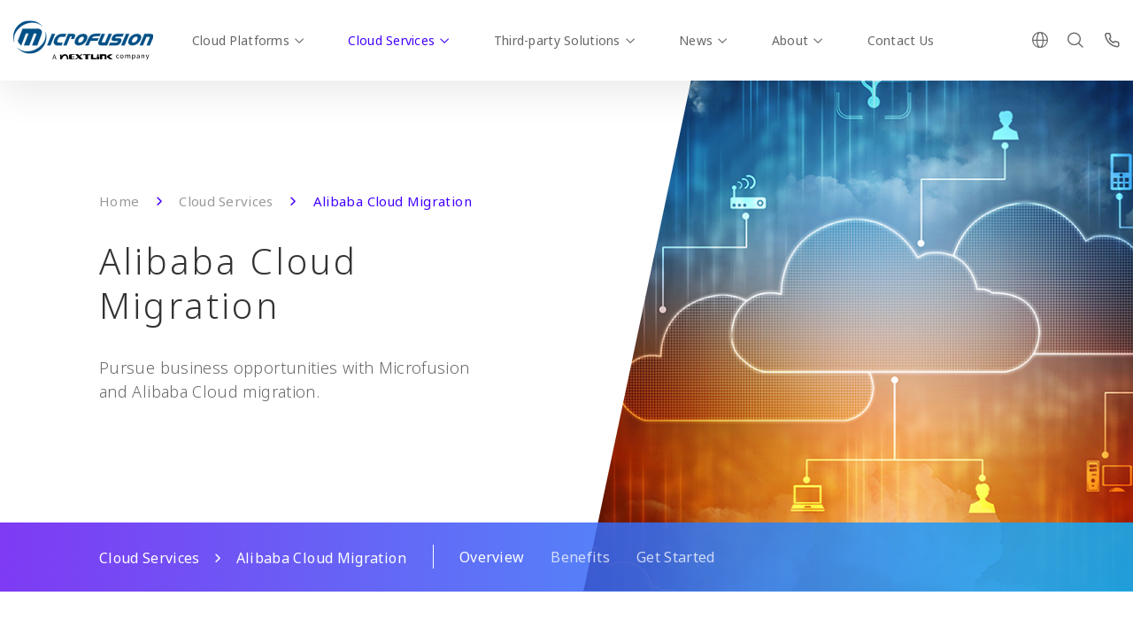

--- FILE ---
content_type: text/html; charset=UTF-8
request_url: https://asia.microfusion.cloud/cloud-service/alibaba-cloud-migration-service/
body_size: 14151
content:
<!DOCTYPE html>
<html lang="en-US" class="no-js" >

<head>
    <meta charset="UTF-8">
    <meta name="viewport" content="width=device-width, initial-scale=1">
    <link rel="profile" href="http://gmpg.org/xfn/11">
        <meta name='robots' content='index, follow, max-image-preview:large, max-snippet:-1, max-video-preview:-1' />
	<style>img:is([sizes="auto" i], [sizes^="auto," i]) { contain-intrinsic-size: 3000px 1500px }</style>
	
	<!-- This site is optimized with the Yoast SEO plugin v26.6 - https://yoast.com/wordpress/plugins/seo/ -->
	<title>Alibaba Cloud Migration - Microfusion | AWS &amp; Google’s official preferred recommended agent</title><link rel="preload" data-rocket-preload as="image" href="https://mf-web-plugin-asia.storage.googleapis.com/wp-content/uploads/2021/08/Alibaba-Cloud-Migration-Service-A.jpg" fetchpriority="high">
	<meta name="description" content="With Alibaba Cloud migration services, enterprises can quickly deploy in the rapidly changing environment and respond to market demand in real time." />
	<link rel="canonical" href="https://asia.microfusion.cloud/cloud-service/alibaba-cloud-migration-service/" />
	<meta property="og:locale" content="en_US" />
	<meta property="og:type" content="article" />
	<meta property="og:title" content="Alibaba Cloud Migration - Microfusion | AWS &amp; Google’s official preferred recommended agent" />
	<meta property="og:description" content="With Alibaba Cloud migration services, enterprises can quickly deploy in the rapidly changing environment and respond to market demand in real time." />
	<meta property="og:url" content="https://asia.microfusion.cloud/cloud-service/alibaba-cloud-migration-service/" />
	<meta property="og:site_name" content="Microfusion | AWS &amp; Google’s official preferred recommended agent" />
	<meta property="article:modified_time" content="2022-08-18T06:47:07+00:00" />
	<meta property="og:image" content="https://mf-web-plugin-asia.storage.googleapis.com/wp-content/uploads/2021/08/Alibaba-Cloud-Migration-Service-A.jpg" />
	<meta property="og:image:width" content="950" />
	<meta property="og:image:height" content="582" />
	<meta property="og:image:type" content="image/jpeg" />
	<meta name="twitter:card" content="summary_large_image" />
	<script type="application/ld+json" class="yoast-schema-graph">{"@context":"https://schema.org","@graph":[{"@type":"WebPage","@id":"https://asia.microfusion.cloud/cloud-service/alibaba-cloud-migration-service/","url":"https://asia.microfusion.cloud/cloud-service/alibaba-cloud-migration-service/","name":"Alibaba Cloud Migration - Microfusion | AWS &amp; Google’s official preferred recommended agent","isPartOf":{"@id":"https://asia.microfusion.cloud/#website"},"primaryImageOfPage":{"@id":"https://asia.microfusion.cloud/cloud-service/alibaba-cloud-migration-service/#primaryimage"},"image":{"@id":"https://asia.microfusion.cloud/cloud-service/alibaba-cloud-migration-service/#primaryimage"},"thumbnailUrl":"https://mf-web-plugin-asia.storage.googleapis.com/wp-content/uploads/2021/08/Alibaba-Cloud-Migration-Service-A.jpg","datePublished":"2021-08-11T05:20:42+00:00","dateModified":"2022-08-18T06:47:07+00:00","description":"With Alibaba Cloud migration services, enterprises can quickly deploy in the rapidly changing environment and respond to market demand in real time.","breadcrumb":{"@id":"https://asia.microfusion.cloud/cloud-service/alibaba-cloud-migration-service/#breadcrumb"},"inLanguage":"en-US","potentialAction":[{"@type":"ReadAction","target":["https://asia.microfusion.cloud/cloud-service/alibaba-cloud-migration-service/"]}]},{"@type":"ImageObject","inLanguage":"en-US","@id":"https://asia.microfusion.cloud/cloud-service/alibaba-cloud-migration-service/#primaryimage","url":"https://mf-web-plugin-asia.storage.googleapis.com/wp-content/uploads/2021/08/Alibaba-Cloud-Migration-Service-A.jpg","contentUrl":"https://mf-web-plugin-asia.storage.googleapis.com/wp-content/uploads/2021/08/Alibaba-Cloud-Migration-Service-A.jpg","width":950,"height":582,"caption":"Alibaba Cloud Migration Service 阿里雲雲端遷移"},{"@type":"BreadcrumbList","@id":"https://asia.microfusion.cloud/cloud-service/alibaba-cloud-migration-service/#breadcrumb","itemListElement":[{"@type":"ListItem","position":1,"name":"Home","item":"https://asia.microfusion.cloud/"},{"@type":"ListItem","position":2,"name":"Cloud Services","item":"https://asia.microfusion.cloud/cloud-services/"},{"@type":"ListItem","position":3,"name":"Alibaba Cloud Migration"}]},{"@type":"WebSite","@id":"https://asia.microfusion.cloud/#website","url":"https://asia.microfusion.cloud/","name":"Microfusion | AWS &amp; Google’s official preferred recommended agent","description":"Microfusion provides a full range of cloud service solutions, including AWS, Google Cloud and Azure services, as well as AI, big data and security solutions.","publisher":{"@id":"https://asia.microfusion.cloud/#organization"},"potentialAction":[{"@type":"SearchAction","target":{"@type":"EntryPoint","urlTemplate":"https://asia.microfusion.cloud/?s={search_term_string}"},"query-input":{"@type":"PropertyValueSpecification","valueRequired":true,"valueName":"search_term_string"}}],"inLanguage":"en-US"},{"@type":"Organization","@id":"https://asia.microfusion.cloud/#organization","name":"Microfusion 宏庭科技｜雲端服務整合專家","url":"https://asia.microfusion.cloud/","logo":{"@type":"ImageObject","inLanguage":"en-US","@id":"https://asia.microfusion.cloud/#/schema/logo/image/","url":"https://media.microfusion.cloud/wp-content/uploads/2019/06/micro_favicon.png","contentUrl":"https://media.microfusion.cloud/wp-content/uploads/2019/06/micro_favicon.png","width":500,"height":489,"caption":"Microfusion 宏庭科技｜雲端服務整合專家"},"image":{"@id":"https://asia.microfusion.cloud/#/schema/logo/image/"}}]}</script>
	<!-- / Yoast SEO plugin. -->



<style id='wp-emoji-styles-inline-css' type='text/css'>

	img.wp-smiley, img.emoji {
		display: inline !important;
		border: none !important;
		box-shadow: none !important;
		height: 1em !important;
		width: 1em !important;
		margin: 0 0.07em !important;
		vertical-align: -0.1em !important;
		background: none !important;
		padding: 0 !important;
	}
</style>
<link rel='stylesheet' id='wp-block-library-css' href='https://asia.microfusion.cloud/wp-includes/css/dist/block-library/style.min.css?ver=3bce42b5b4535117aed9012f9b0e6907' type='text/css' media='all' />
<style id='classic-theme-styles-inline-css' type='text/css'>
/*! This file is auto-generated */
.wp-block-button__link{color:#fff;background-color:#32373c;border-radius:9999px;box-shadow:none;text-decoration:none;padding:calc(.667em + 2px) calc(1.333em + 2px);font-size:1.125em}.wp-block-file__button{background:#32373c;color:#fff;text-decoration:none}
</style>
<style id='global-styles-inline-css' type='text/css'>
:root{--wp--preset--aspect-ratio--square: 1;--wp--preset--aspect-ratio--4-3: 4/3;--wp--preset--aspect-ratio--3-4: 3/4;--wp--preset--aspect-ratio--3-2: 3/2;--wp--preset--aspect-ratio--2-3: 2/3;--wp--preset--aspect-ratio--16-9: 16/9;--wp--preset--aspect-ratio--9-16: 9/16;--wp--preset--color--black: #000000;--wp--preset--color--cyan-bluish-gray: #abb8c3;--wp--preset--color--white: #ffffff;--wp--preset--color--pale-pink: #f78da7;--wp--preset--color--vivid-red: #cf2e2e;--wp--preset--color--luminous-vivid-orange: #ff6900;--wp--preset--color--luminous-vivid-amber: #fcb900;--wp--preset--color--light-green-cyan: #7bdcb5;--wp--preset--color--vivid-green-cyan: #00d084;--wp--preset--color--pale-cyan-blue: #8ed1fc;--wp--preset--color--vivid-cyan-blue: #0693e3;--wp--preset--color--vivid-purple: #9b51e0;--wp--preset--gradient--vivid-cyan-blue-to-vivid-purple: linear-gradient(135deg,rgba(6,147,227,1) 0%,rgb(155,81,224) 100%);--wp--preset--gradient--light-green-cyan-to-vivid-green-cyan: linear-gradient(135deg,rgb(122,220,180) 0%,rgb(0,208,130) 100%);--wp--preset--gradient--luminous-vivid-amber-to-luminous-vivid-orange: linear-gradient(135deg,rgba(252,185,0,1) 0%,rgba(255,105,0,1) 100%);--wp--preset--gradient--luminous-vivid-orange-to-vivid-red: linear-gradient(135deg,rgba(255,105,0,1) 0%,rgb(207,46,46) 100%);--wp--preset--gradient--very-light-gray-to-cyan-bluish-gray: linear-gradient(135deg,rgb(238,238,238) 0%,rgb(169,184,195) 100%);--wp--preset--gradient--cool-to-warm-spectrum: linear-gradient(135deg,rgb(74,234,220) 0%,rgb(151,120,209) 20%,rgb(207,42,186) 40%,rgb(238,44,130) 60%,rgb(251,105,98) 80%,rgb(254,248,76) 100%);--wp--preset--gradient--blush-light-purple: linear-gradient(135deg,rgb(255,206,236) 0%,rgb(152,150,240) 100%);--wp--preset--gradient--blush-bordeaux: linear-gradient(135deg,rgb(254,205,165) 0%,rgb(254,45,45) 50%,rgb(107,0,62) 100%);--wp--preset--gradient--luminous-dusk: linear-gradient(135deg,rgb(255,203,112) 0%,rgb(199,81,192) 50%,rgb(65,88,208) 100%);--wp--preset--gradient--pale-ocean: linear-gradient(135deg,rgb(255,245,203) 0%,rgb(182,227,212) 50%,rgb(51,167,181) 100%);--wp--preset--gradient--electric-grass: linear-gradient(135deg,rgb(202,248,128) 0%,rgb(113,206,126) 100%);--wp--preset--gradient--midnight: linear-gradient(135deg,rgb(2,3,129) 0%,rgb(40,116,252) 100%);--wp--preset--font-size--small: 13px;--wp--preset--font-size--medium: 20px;--wp--preset--font-size--large: 36px;--wp--preset--font-size--x-large: 42px;--wp--preset--spacing--20: 0.44rem;--wp--preset--spacing--30: 0.67rem;--wp--preset--spacing--40: 1rem;--wp--preset--spacing--50: 1.5rem;--wp--preset--spacing--60: 2.25rem;--wp--preset--spacing--70: 3.38rem;--wp--preset--spacing--80: 5.06rem;--wp--preset--shadow--natural: 6px 6px 9px rgba(0, 0, 0, 0.2);--wp--preset--shadow--deep: 12px 12px 50px rgba(0, 0, 0, 0.4);--wp--preset--shadow--sharp: 6px 6px 0px rgba(0, 0, 0, 0.2);--wp--preset--shadow--outlined: 6px 6px 0px -3px rgba(255, 255, 255, 1), 6px 6px rgba(0, 0, 0, 1);--wp--preset--shadow--crisp: 6px 6px 0px rgba(0, 0, 0, 1);}:where(.is-layout-flex){gap: 0.5em;}:where(.is-layout-grid){gap: 0.5em;}body .is-layout-flex{display: flex;}.is-layout-flex{flex-wrap: wrap;align-items: center;}.is-layout-flex > :is(*, div){margin: 0;}body .is-layout-grid{display: grid;}.is-layout-grid > :is(*, div){margin: 0;}:where(.wp-block-columns.is-layout-flex){gap: 2em;}:where(.wp-block-columns.is-layout-grid){gap: 2em;}:where(.wp-block-post-template.is-layout-flex){gap: 1.25em;}:where(.wp-block-post-template.is-layout-grid){gap: 1.25em;}.has-black-color{color: var(--wp--preset--color--black) !important;}.has-cyan-bluish-gray-color{color: var(--wp--preset--color--cyan-bluish-gray) !important;}.has-white-color{color: var(--wp--preset--color--white) !important;}.has-pale-pink-color{color: var(--wp--preset--color--pale-pink) !important;}.has-vivid-red-color{color: var(--wp--preset--color--vivid-red) !important;}.has-luminous-vivid-orange-color{color: var(--wp--preset--color--luminous-vivid-orange) !important;}.has-luminous-vivid-amber-color{color: var(--wp--preset--color--luminous-vivid-amber) !important;}.has-light-green-cyan-color{color: var(--wp--preset--color--light-green-cyan) !important;}.has-vivid-green-cyan-color{color: var(--wp--preset--color--vivid-green-cyan) !important;}.has-pale-cyan-blue-color{color: var(--wp--preset--color--pale-cyan-blue) !important;}.has-vivid-cyan-blue-color{color: var(--wp--preset--color--vivid-cyan-blue) !important;}.has-vivid-purple-color{color: var(--wp--preset--color--vivid-purple) !important;}.has-black-background-color{background-color: var(--wp--preset--color--black) !important;}.has-cyan-bluish-gray-background-color{background-color: var(--wp--preset--color--cyan-bluish-gray) !important;}.has-white-background-color{background-color: var(--wp--preset--color--white) !important;}.has-pale-pink-background-color{background-color: var(--wp--preset--color--pale-pink) !important;}.has-vivid-red-background-color{background-color: var(--wp--preset--color--vivid-red) !important;}.has-luminous-vivid-orange-background-color{background-color: var(--wp--preset--color--luminous-vivid-orange) !important;}.has-luminous-vivid-amber-background-color{background-color: var(--wp--preset--color--luminous-vivid-amber) !important;}.has-light-green-cyan-background-color{background-color: var(--wp--preset--color--light-green-cyan) !important;}.has-vivid-green-cyan-background-color{background-color: var(--wp--preset--color--vivid-green-cyan) !important;}.has-pale-cyan-blue-background-color{background-color: var(--wp--preset--color--pale-cyan-blue) !important;}.has-vivid-cyan-blue-background-color{background-color: var(--wp--preset--color--vivid-cyan-blue) !important;}.has-vivid-purple-background-color{background-color: var(--wp--preset--color--vivid-purple) !important;}.has-black-border-color{border-color: var(--wp--preset--color--black) !important;}.has-cyan-bluish-gray-border-color{border-color: var(--wp--preset--color--cyan-bluish-gray) !important;}.has-white-border-color{border-color: var(--wp--preset--color--white) !important;}.has-pale-pink-border-color{border-color: var(--wp--preset--color--pale-pink) !important;}.has-vivid-red-border-color{border-color: var(--wp--preset--color--vivid-red) !important;}.has-luminous-vivid-orange-border-color{border-color: var(--wp--preset--color--luminous-vivid-orange) !important;}.has-luminous-vivid-amber-border-color{border-color: var(--wp--preset--color--luminous-vivid-amber) !important;}.has-light-green-cyan-border-color{border-color: var(--wp--preset--color--light-green-cyan) !important;}.has-vivid-green-cyan-border-color{border-color: var(--wp--preset--color--vivid-green-cyan) !important;}.has-pale-cyan-blue-border-color{border-color: var(--wp--preset--color--pale-cyan-blue) !important;}.has-vivid-cyan-blue-border-color{border-color: var(--wp--preset--color--vivid-cyan-blue) !important;}.has-vivid-purple-border-color{border-color: var(--wp--preset--color--vivid-purple) !important;}.has-vivid-cyan-blue-to-vivid-purple-gradient-background{background: var(--wp--preset--gradient--vivid-cyan-blue-to-vivid-purple) !important;}.has-light-green-cyan-to-vivid-green-cyan-gradient-background{background: var(--wp--preset--gradient--light-green-cyan-to-vivid-green-cyan) !important;}.has-luminous-vivid-amber-to-luminous-vivid-orange-gradient-background{background: var(--wp--preset--gradient--luminous-vivid-amber-to-luminous-vivid-orange) !important;}.has-luminous-vivid-orange-to-vivid-red-gradient-background{background: var(--wp--preset--gradient--luminous-vivid-orange-to-vivid-red) !important;}.has-very-light-gray-to-cyan-bluish-gray-gradient-background{background: var(--wp--preset--gradient--very-light-gray-to-cyan-bluish-gray) !important;}.has-cool-to-warm-spectrum-gradient-background{background: var(--wp--preset--gradient--cool-to-warm-spectrum) !important;}.has-blush-light-purple-gradient-background{background: var(--wp--preset--gradient--blush-light-purple) !important;}.has-blush-bordeaux-gradient-background{background: var(--wp--preset--gradient--blush-bordeaux) !important;}.has-luminous-dusk-gradient-background{background: var(--wp--preset--gradient--luminous-dusk) !important;}.has-pale-ocean-gradient-background{background: var(--wp--preset--gradient--pale-ocean) !important;}.has-electric-grass-gradient-background{background: var(--wp--preset--gradient--electric-grass) !important;}.has-midnight-gradient-background{background: var(--wp--preset--gradient--midnight) !important;}.has-small-font-size{font-size: var(--wp--preset--font-size--small) !important;}.has-medium-font-size{font-size: var(--wp--preset--font-size--medium) !important;}.has-large-font-size{font-size: var(--wp--preset--font-size--large) !important;}.has-x-large-font-size{font-size: var(--wp--preset--font-size--x-large) !important;}
:where(.wp-block-post-template.is-layout-flex){gap: 1.25em;}:where(.wp-block-post-template.is-layout-grid){gap: 1.25em;}
:where(.wp-block-columns.is-layout-flex){gap: 2em;}:where(.wp-block-columns.is-layout-grid){gap: 2em;}
:root :where(.wp-block-pullquote){font-size: 1.5em;line-height: 1.6;}
</style>
<link rel='stylesheet' id='fancybox-css' href='https://asia.microfusion.cloud/wp-content/themes/innovext/assets/dist/css/vendor/jquery.fancybox.min.css?ver=1766738722' type='text/css' media='all' />
<link data-minify="1" rel='stylesheet' id='theme-style-css' href='https://asia.microfusion.cloud/wp-content/cache/min/1/wp-content/themes/innovext/assets/dist/css/main.min.css?ver=1768185508' type='text/css' media='all' />
<script type="text/javascript" src="https://asia.microfusion.cloud/wp-includes/js/jquery/jquery.min.js?ver=3.7.1" id="jquery-core-js" data-rocket-defer defer></script>
<script type="text/javascript" src="https://asia.microfusion.cloud/wp-includes/js/jquery/jquery-migrate.min.js?ver=3.4.1" id="jquery-migrate-js" data-rocket-defer defer></script>
<link rel="https://api.w.org/" href="https://asia.microfusion.cloud/wp-json/" /><link rel="alternate" title="JSON" type="application/json" href="https://asia.microfusion.cloud/wp-json/wp/v2/cloud_service/17519" /><link rel="EditURI" type="application/rsd+xml" title="RSD" href="https://asia.microfusion.cloud/xmlrpc.php?rsd" />

<link rel='shortlink' href='https://asia.microfusion.cloud/?p=17519' />
<link rel="alternate" title="oEmbed (JSON)" type="application/json+oembed" href="https://asia.microfusion.cloud/wp-json/oembed/1.0/embed?url=https%3A%2F%2Fasia.microfusion.cloud%2Fcloud-service%2Falibaba-cloud-migration-service%2F" />
<link rel="alternate" title="oEmbed (XML)" type="text/xml+oembed" href="https://asia.microfusion.cloud/wp-json/oembed/1.0/embed?url=https%3A%2F%2Fasia.microfusion.cloud%2Fcloud-service%2Falibaba-cloud-migration-service%2F&#038;format=xml" />
<!-- Google tag (gtag.js) -->
<script async src="https://www.googletagmanager.com/gtag/js?id=G-YYVK1ECSLR"></script>
<script>
  window.dataLayer = window.dataLayer || [];
  function gtag(){dataLayer.push(arguments);}
  gtag('js', new Date());

  gtag('config', 'G-YYVK1ECSLR');
</script>

<!-- Google Tag Manager -->
<script>(function(w,d,s,l,i){w[l]=w[l]||[];w[l].push({'gtm.start':
new Date().getTime(),event:'gtm.js'});var f=d.getElementsByTagName(s)[0],
j=d.createElement(s),dl=l!='dataLayer'?'&l='+l:'';j.async=true;j.src=
'https://www.googletagmanager.com/gtm.js?id='+i+dl;f.parentNode.insertBefore(j,f);
})(window,document,'script','dataLayer','GTM-5RD7VPHG');</script>
<!-- End Google Tag Manager --><style type="text/css">.recentcomments a{display:inline !important;padding:0 !important;margin:0 !important;}</style><link rel="icon" href="https://mf-web-plugin-asia.storage.googleapis.com/wp-content/uploads/2019/06/micro_favicon-100x100.png" sizes="32x32" />
<link rel="icon" href="https://mf-web-plugin-asia.storage.googleapis.com/wp-content/uploads/2019/06/micro_favicon.png" sizes="192x192" />
<link rel="apple-touch-icon" href="https://mf-web-plugin-asia.storage.googleapis.com/wp-content/uploads/2019/06/micro_favicon.png" />
<meta name="msapplication-TileImage" content="https://mf-web-plugin-asia.storage.googleapis.com/wp-content/uploads/2019/06/micro_favicon.png" />
<noscript><style id="rocket-lazyload-nojs-css">.rll-youtube-player, [data-lazy-src]{display:none !important;}</style></noscript><meta name="generator" content="WP Rocket 3.20.2" data-wpr-features="wpr_defer_js wpr_minify_js wpr_lazyload_images wpr_oci wpr_image_dimensions wpr_minify_css wpr_desktop" /></head>

<body class="wp-singular cloud_service-template-default single single-cloud_service postid-17519 wp-theme-innovext">
    <!-- Google Tag Manager (noscript) -->
<noscript><iframe src="https://www.googletagmanager.com/ns.html?id=GTM-5RD7VPHG"
height="0" width="0" style="display:none;visibility:hidden"></iframe></noscript>
<!-- End Google Tag Manager (noscript) -->    <div class="backtotop-contact-wrapper">
        <a class="backtotop" href="#" title="Go to top"><i class="icomoon icon-arrow-up"></i></a>
        <a href="https://asia.microfusion.cloud/contact/" class="contact-button"><i class="icomoon icon-message"></i></a>
    </div>
    <!--     Navigation  -->
    <div class="sticky-placeholder"></div>
    <header class="header" role="banner">
        <!--Header Content-->
        <div class="main-menu">
            <div class="menu-wrapper">
                <div class="container menu-container-wrapper">
                    <div class="row">
                        <div class="d-flex align-items-center logo-col-wrapper">
                            <a href="https://asia.microfusion.cloud" class="logo">
                                <img width="710" height="200" src="https://asia.microfusion.cloud/wp-content/themes/innovext/images/logo-en.svg" alt="Microfusion" class="logo-default logo-en">
                                <img width="710" height="200" src="https://asia.microfusion.cloud/wp-content/themes/innovext/images/logo-en-w.svg" class="logo-white logo-en" alt="Microfusion">
                                <img width="710" height="200" src="data:image/svg+xml,%3Csvg%20xmlns='http://www.w3.org/2000/svg'%20viewBox='0%200%20710%20200'%3E%3C/svg%3E" alt="Microfusion" class="logo-default logo-zh" data-lazy-src="https://asia.microfusion.cloud/wp-content/themes/innovext/images/logo-zh.svg"><noscript><img width="710" height="200" src="https://asia.microfusion.cloud/wp-content/themes/innovext/images/logo-zh.svg" alt="Microfusion" class="logo-default logo-zh"></noscript>
                                <img width="710" height="200" src="data:image/svg+xml,%3Csvg%20xmlns='http://www.w3.org/2000/svg'%20viewBox='0%200%20710%20200'%3E%3C/svg%3E" class="logo-white logo-zh" alt="Microfusion" data-lazy-src="https://asia.microfusion.cloud/wp-content/themes/innovext/images/logo-zh-w.svg"><noscript><img width="710" height="200" src="https://asia.microfusion.cloud/wp-content/themes/innovext/images/logo-zh-w.svg" class="logo-white logo-zh" alt="Microfusion"></noscript>
                            </a>
                        </div>
                        <div class="d-none d-xl-block submenu-position">
                            <div class="menu-main-menu-en-container"><ul id="menu-main-menu-en" class="menu"><li id="menu-item-16672" class="menu-item menu-item-type-custom menu-item-object-custom menu-item-has-children menu-item-16672"><a href="https://asia.microfusion.cloud/en/cloud-platform-products/">Cloud Platforms</a>
                <span class="submenu-toggle"><i class="icomoon icon-arrow-down"></i></span>
                <div class="mega-menu-wrapper">
                    <div class="container">
                        <div class="row">
                            <div class="col-3 parent-menu-wrapper"><p class="h3 parent-menu-title">
                            Cloud Platforms
                            </p></div>
                                <div class="col-9 sub-menu-wrapper">
<ul class="sub-menu 0">
	<li id="menu-item-22692" class="menu-item menu-item-type-custom menu-item-object-custom menu-item-22692"><a href="http://asia.microfusion.cloud/cloud-solution/aws/">Amazon Web Services</a></li>
	<li id="menu-item-17513" class="menu-item menu-item-type-custom menu-item-object-custom menu-item-17513"><a href="https://asia.microfusion.cloud/cloud-solution/gcp/">Google Cloud Platform</a></li>
	<li id="menu-item-17514" class="menu-item menu-item-type-custom menu-item-object-custom menu-item-17514"><a href="https://asia.microfusion.cloud/cloud-solution/google-workspace/">Google Workspace</a></li>
	<li id="menu-item-18138" class="menu-item menu-item-type-custom menu-item-object-custom menu-item-18138"><a href="https://asia.microfusion.cloud/cloud-solution/alibaba-cloud/">Alibaba Cloud</a></li>
	<li id="menu-item-18149" class="menu-item menu-item-type-custom menu-item-object-custom menu-item-18149"><a href="https://asia.microfusion.cloud/cloud-solution/tencent-cloud/">Tencent Cloud</a></li>
	<li id="menu-item-18161" class="menu-item menu-item-type-custom menu-item-object-custom menu-item-18161"><a href="https://asia.microfusion.cloud/cloud-solution/azure/">Azure</a></li>
</ul>
</div></div></div></div></li>
<li id="menu-item-17516" class="menu-item menu-item-type-post_type menu-item-object-page current-menu-ancestor current_page_ancestor menu-item-has-children menu-item-17516"><a href="https://asia.microfusion.cloud/cloud-services/">Cloud Services</a>
                <span class="submenu-toggle"><i class="icomoon icon-arrow-down"></i></span>
                <div class="mega-menu-wrapper">
                    <div class="container">
                        <div class="row">
                            <div class="col-3 parent-menu-wrapper"><p class="h3 parent-menu-title">
                            Cloud Services
                            </p></div>
                                <div class="col-9 sub-menu-wrapper">
<ul class="sub-menu 0">
	<li id="menu-item-18172" class="menu-item menu-item-type-custom menu-item-object-custom current-menu-ancestor current-menu-parent menu-item-has-children menu-item-18172"><a>Cloud Migration</a>
	<ul class="sub-menu 1">
		<li id="menu-item-22808" class="menu-item menu-item-type-post_type menu-item-object-cloud_service menu-item-22808"><a href="https://asia.microfusion.cloud/cloud-service/aws-cloud-migration/">AWS Cloud Migration</a></li>
		<li id="menu-item-18168" class="menu-item menu-item-type-post_type menu-item-object-cloud_service menu-item-18168"><a href="https://asia.microfusion.cloud/cloud-service/gcp-cloud-migration-service/">GCP Cloud Migration</a></li>
		<li id="menu-item-18169" class="menu-item menu-item-type-post_type menu-item-object-cloud_service current-menu-item menu-item-18169"><a href="https://asia.microfusion.cloud/cloud-service/alibaba-cloud-migration-service/" aria-current="page">Alibaba Cloud Migration</a></li>
		<li id="menu-item-18170" class="menu-item menu-item-type-post_type menu-item-object-cloud_service menu-item-18170"><a href="https://asia.microfusion.cloud/cloud-service/tencent-cloud-migration-service/">Tencent Cloud Migration</a></li>
		<li id="menu-item-18171" class="menu-item menu-item-type-post_type menu-item-object-cloud_service menu-item-18171"><a href="https://asia.microfusion.cloud/cloud-service/azure-cloud-migration-service/">Azure Cloud Migration</a></li>
	</ul>
</li>
	<li id="menu-item-18173" class="menu-item menu-item-type-custom menu-item-object-custom menu-item-has-children menu-item-18173"><a>Professional Services</a>
	<ul class="sub-menu 1">
		<li id="menu-item-18174" class="menu-item menu-item-type-post_type menu-item-object-cloud_service menu-item-18174"><a href="https://asia.microfusion.cloud/cloud-service/cloud-managed-service/">Cloud Managed Service</a></li>
		<li id="menu-item-18175" class="menu-item menu-item-type-post_type menu-item-object-cloud_service menu-item-18175"><a href="https://asia.microfusion.cloud/cloud-service/cloud-billing/">Billing Service</a></li>
		<li id="menu-item-18176" class="menu-item menu-item-type-post_type menu-item-object-cloud_service menu-item-18176"><a href="https://asia.microfusion.cloud/cloud-service/backup-and-disaster-recovery/">Cloud Backup &#038; Disaster Recovery</a></li>
	</ul>
</li>
	<li id="menu-item-22802" class="menu-item menu-item-type-custom menu-item-object-custom menu-item-has-children menu-item-22802"><a href="https://asia.microfusion.cloud/cloud-service/data-solutions/">Data Solutions</a>
	<ul class="sub-menu 1">
		<li id="menu-item-22806" class="menu-item menu-item-type-post_type menu-item-object-cloud_service menu-item-22806"><a href="https://asia.microfusion.cloud/cloud-service/intelligent-business-analytics/">Intelligent Business Analytics</a></li>
		<li id="menu-item-22807" class="menu-item menu-item-type-post_type menu-item-object-cloud_service menu-item-22807"><a href="https://asia.microfusion.cloud/cloud-service/data-engineering-and-data-warehouse/">Data Engineering and Data Warehouse</a></li>
	</ul>
</li>
</ul>
</div></div></div></div></li>
<li id="menu-item-17517" class="menu-item menu-item-type-post_type menu-item-object-page menu-item-has-children menu-item-17517"><a href="https://asia.microfusion.cloud/third-party-solution/">Third-party Solutions</a>
                <span class="submenu-toggle"><i class="icomoon icon-arrow-down"></i></span>
                <div class="mega-menu-wrapper">
                    <div class="container">
                        <div class="row">
                            <div class="col-3 parent-menu-wrapper"><p class="h3 parent-menu-title">
                            Third-party Solutions
                            </p></div>
                                <div class="col-9 sub-menu-wrapper">
<ul class="sub-menu 0">
	<li id="menu-item-18180" class="menu-item menu-item-type-custom menu-item-object-custom menu-item-has-children menu-item-18180"><a>Third-party Solutions</a>
	<ul class="sub-menu 1">
		<li id="menu-item-18177" class="menu-item menu-item-type-post_type menu-item-object-third_party_solution menu-item-18177"><a href="https://asia.microfusion.cloud/third-party-solution/tableau/">Tableau</a></li>
		<li id="menu-item-18178" class="menu-item menu-item-type-post_type menu-item-object-third_party_solution menu-item-18178"><a href="https://asia.microfusion.cloud/third-party-solution/github-enterprise-edition/">GitHub Enterprise Edition</a></li>
		<li id="menu-item-18179" class="menu-item menu-item-type-post_type menu-item-object-third_party_solution menu-item-18179"><a href="https://asia.microfusion.cloud/third-party-solution/citrix/">Citrix</a></li>
		<li id="menu-item-19498" class="menu-item menu-item-type-post_type menu-item-object-third_party_solution menu-item-19498"><a href="https://asia.microfusion.cloud/third-party-solution/datto/">Datto SaaS Protection – Backupify</a></li>
		<li id="menu-item-22892" class="menu-item menu-item-type-post_type menu-item-object-third_party_solution menu-item-22892"><a href="https://asia.microfusion.cloud/third-party-solution/salesforce/">Salesforce</a></li>
		<li id="menu-item-22893" class="menu-item menu-item-type-post_type menu-item-object-third_party_solution menu-item-22893"><a href="https://asia.microfusion.cloud/third-party-solution/mongodb-atlas/">MongoDB Atlas</a></li>
		<li id="menu-item-22894" class="menu-item menu-item-type-post_type menu-item-object-third_party_solution menu-item-22894"><a href="https://asia.microfusion.cloud/third-party-solution/netapp/">NetApp</a></li>
		<li id="menu-item-23017" class="menu-item menu-item-type-post_type menu-item-object-third_party_solution menu-item-23017"><a href="https://asia.microfusion.cloud/third-party-solution/mlytics/">Mlytics</a></li>
	</ul>
</li>
</ul>
</div></div></div></div></li>
<li id="menu-item-22790" class="menu-item menu-item-type-post_type menu-item-object-page menu-item-has-children menu-item-22790"><a href="https://asia.microfusion.cloud/latest-news/">News</a>
                <span class="submenu-toggle"><i class="icomoon icon-arrow-down"></i></span>
                <div class="mega-menu-wrapper">
                    <div class="container">
                        <div class="row">
                            <div class="col-3 parent-menu-wrapper"><p class="h3 parent-menu-title">
                            News
                            </p></div>
                                <div class="col-9 sub-menu-wrapper">
<ul class="sub-menu 0">
	<li id="menu-item-22792" class="menu-item menu-item-type-post_type menu-item-object-page menu-item-22792"><a href="https://asia.microfusion.cloud/latest-news/">Latest News</a></li>
	<li id="menu-item-22791" class="menu-item menu-item-type-post_type menu-item-object-page menu-item-22791"><a href="https://asia.microfusion.cloud/events/">Events</a></li>
</ul>
</div></div></div></div></li>
<li id="menu-item-22525" class="menu-item menu-item-type-post_type menu-item-object-page menu-item-has-children menu-item-22525"><a href="https://asia.microfusion.cloud/about-us/">About</a>
                <span class="submenu-toggle"><i class="icomoon icon-arrow-down"></i></span>
                <div class="mega-menu-wrapper">
                    <div class="container">
                        <div class="row">
                            <div class="col-3 parent-menu-wrapper"><p class="h3 parent-menu-title">
                            About
                            </p></div>
                                <div class="col-9 sub-menu-wrapper">
<ul class="sub-menu 0">
	<li id="menu-item-22529" class="menu-item menu-item-type-post_type menu-item-object-page menu-item-22529"><a href="https://asia.microfusion.cloud/about-us/">About Us</a></li>
	<li id="menu-item-22528" class="menu-item menu-item-type-post_type menu-item-object-page menu-item-22528"><a href="https://asia.microfusion.cloud/privacy-policy/">Privacy Policy</a></li>
</ul>
</div></div></div></div></li>
<li id="menu-item-16600" class="menu-item menu-item-type-post_type menu-item-object-page menu-item-16600"><a href="https://asia.microfusion.cloud/contact/">Contact Us</a></li>
</ul></div>                        </div>
                        <div class="d-flex col align-items-center justify-content-end menu-tools">
                                                            <div class="country-dropdown d-none d-xl-block rel">
                                    <span class="country-dropdown__button" aria-label="Open Country Dropdown"><i class="icomoon icon-global"></i></span>
                                    <ul class="country-dropdown__list d-flex flex-column">
                                        <li class=""><a target="_self" href="https://www.microfusion.cloud/">台灣 (繁中)</a></li><li class=""><a target="_self" href="https://www.microfusion.cloud/hk/">香港 (繁中)</a></li><li class="active"><a target="_self" href="https://asia.microfusion.cloud/">Malaysia (EN)</a></li><li class=""><a target="_self" href="https://www.microfusion.cloud/en/">Global (EN)</a></li>                                    </ul>
                                </div>
                                                        <a href="javascript:;" class="search-button btn-search open" title="search" aria-label="Search" data-fancybox data-src="#popup-search-form"><i class="icomoon icon-search"></i></a>
                                                            <a href="tel:+60322987109" class="tel-button"><i class="icomoon icon-phone"></i></a>
                                                        <div class="site-mobile-menu d-xl-none">
                                <div class="menu-toggle">
                                    <span class="icon-bar">
                                        <span></span>
                                    </span>
                                </div>
                            </div>
                        </div>
                    </div>
                </div>
            </div>
            <div class="mobile-menu-container">
                <nav class="mobile-menu"><ul id="menu-mobile-main-menu-en" class="menu"><li id="menu-item-17493" class="menu-item menu-item-type-post_type menu-item-object-page menu-item-home menu-item-17493"><a href="https://asia.microfusion.cloud/">Home</a></li>
<li id="menu-item-18621" class="menu-item menu-item-type-post_type menu-item-object-cloud_solution menu-item-has-children menu-item-18621"><a href="https://asia.microfusion.cloud/cloud-solution/google-workspace-4/">Cloud Office</a>
<ul class="sub-menu">
	<li id="menu-item-18622" class="menu-item menu-item-type-post_type menu-item-object-cloud_solution menu-item-18622"><a href="https://asia.microfusion.cloud/cloud-solution/google-workspace-4/">Workspace  Service</a></li>
	<li id="menu-item-18624" class="menu-item menu-item-type-post_type menu-item-object-cloud_solution menu-item-18624"><a href="https://asia.microfusion.cloud/cloud-solution/google-workspace-4/google-meet-hardware/">Google Meet Hardware</a></li>
	<li id="menu-item-18626" class="menu-item menu-item-type-post_type menu-item-object-cloud_solution menu-item-18626"><a href="https://asia.microfusion.cloud/cloud-solution/google-workspace-4/chromebook-chrome-os/">Chromebook &#038; Chrome OS</a></li>
	<li id="menu-item-19462" class="menu-item menu-item-type-post_type menu-item-object-cloud_solution menu-item-19462"><a href="https://asia.microfusion.cloud/cloud-solution/google-workspace-4/work_form_home/">Remote Working Solutions</a></li>
</ul>
<span class='submenu-toggle'><i class='icomoon icon-plus'></i></span></li>
<li id="menu-item-17494" class="menu-item menu-item-type-post_type menu-item-object-page menu-item-has-children menu-item-17494"><a href="https://asia.microfusion.cloud/cloud-platform-products/" title="Cloud Products">Cloud Platforms</a>
<ul class="sub-menu">
	<li id="menu-item-22698" class="menu-item menu-item-type-custom menu-item-object-custom menu-item-has-children menu-item-22698"><a href="http://asia.microfusion.cloud/cloud-solution/aws/">Amazon Web Services</a>
	<ul class="sub-menu">
		<li id="menu-item-22701" class="menu-item menu-item-type-custom menu-item-object-custom menu-item-22701"><a href="https://asia.microfusion.cloud/cloud-solution/aws/aws-services-pricing/">AWS Services Fees</a></li>
		<li id="menu-item-22702" class="menu-item menu-item-type-custom menu-item-object-custom menu-item-22702"><a href="https://asia.microfusion.cloud/cloud-solution/aws/aws-well-architected-certification/">AWS Well-Architected Certification</a></li>
		<li id="menu-item-22703" class="menu-item menu-item-type-custom menu-item-object-custom menu-item-22703"><a href="https://asia.microfusion.cloud/cloud-solution/aws/aws-cloud-data-security/">Cloud Data Security</a></li>
		<li id="menu-item-22704" class="menu-item menu-item-type-custom menu-item-object-custom menu-item-22704"><a href="https://asia.microfusion.cloud/cloud-solution/aws/aws-cloud-hosting/">AWS Cloud Hosting</a></li>
	</ul>
<span class='submenu-toggle'><i class='icomoon icon-plus'></i></span></li>
	<li id="menu-item-18620" class="menu-item menu-item-type-custom menu-item-object-custom menu-item-has-children menu-item-18620"><a>Google Cloud Platform</a>
	<ul class="sub-menu">
		<li id="menu-item-17495" class="menu-item menu-item-type-post_type menu-item-object-cloud_solution menu-item-17495"><a href="https://asia.microfusion.cloud/cloud-solution/gcp/">GCP Service</a></li>
		<li id="menu-item-17496" class="menu-item menu-item-type-post_type menu-item-object-cloud_solution menu-item-17496"><a href="https://asia.microfusion.cloud/cloud-solution/gcp/data-warehouse/">Data Warehouse</a></li>
		<li id="menu-item-17497" class="menu-item menu-item-type-post_type menu-item-object-cloud_solution menu-item-17497"><a href="https://asia.microfusion.cloud/cloud-solution/gcp/infrastructure-modernization/">IT Infrastructure Modernization</a></li>
		<li id="menu-item-17498" class="menu-item menu-item-type-post_type menu-item-object-cloud_solution menu-item-17498"><a href="https://asia.microfusion.cloud/cloud-solution/gcp/container-and-microservices/">GKE Container and Microservices</a></li>
		<li id="menu-item-17499" class="menu-item menu-item-type-post_type menu-item-object-cloud_solution menu-item-17499"><a href="https://asia.microfusion.cloud/cloud-solution/gcp/serverless-solution/">Serverless Solution</a></li>
		<li id="menu-item-17500" class="menu-item menu-item-type-post_type menu-item-object-cloud_solution menu-item-17500"><a href="https://asia.microfusion.cloud/cloud-solution/gcp/anthos/">Anthos</a></li>
		<li id="menu-item-19499" class="menu-item menu-item-type-post_type menu-item-object-cloud_solution menu-item-19499"><a href="https://asia.microfusion.cloud/cloud-solution/gcp/ai/">AI &#038; Machine Learning</a></li>
	</ul>
<span class='submenu-toggle'><i class='icomoon icon-plus'></i></span></li>
	<li id="menu-item-18628" class="menu-item menu-item-type-custom menu-item-object-custom menu-item-has-children menu-item-18628"><a>Google Workspace</a>
	<ul class="sub-menu">
		<li id="menu-item-18623" class="menu-item menu-item-type-post_type menu-item-object-cloud_solution menu-item-18623"><a href="https://asia.microfusion.cloud/cloud-solution/google-workspace-4/">Workspace  Service</a></li>
		<li id="menu-item-18625" class="menu-item menu-item-type-post_type menu-item-object-cloud_solution menu-item-18625"><a href="https://asia.microfusion.cloud/cloud-solution/google-workspace-4/google-meet-hardware/">Google Meet Hardware</a></li>
		<li id="menu-item-18627" class="menu-item menu-item-type-post_type menu-item-object-cloud_solution menu-item-18627"><a href="https://asia.microfusion.cloud/cloud-solution/google-workspace-4/chromebook-chrome-os/">Chromebook &#038; Chrome OS</a></li>
		<li id="menu-item-18632" class="menu-item menu-item-type-post_type menu-item-object-cloud_solution menu-item-18632"><a href="https://asia.microfusion.cloud/cloud-solution/google-workspace-4/google-workspace-for-education/">Workspace for Education</a></li>
		<li id="menu-item-18631" class="menu-item menu-item-type-post_type menu-item-object-cloud_solution menu-item-18631"><a href="https://asia.microfusion.cloud/cloud-solution/google-workspace-4/google-education/">Google for Education</a></li>
		<li id="menu-item-18633" class="menu-item menu-item-type-post_type menu-item-object-cloud_solution menu-item-18633"><a href="https://asia.microfusion.cloud/cloud-solution/google-workspace-4/work_form_home/">Remote Working Solutions</a></li>
		<li id="menu-item-19501" class="menu-item menu-item-type-post_type menu-item-object-cloud_solution menu-item-19501"><a href="https://asia.microfusion.cloud/cloud-solution/google-workspace-4/training/">Google Workspace Education and Training</a></li>
		<li id="menu-item-19500" class="menu-item menu-item-type-post_type menu-item-object-cloud_solution menu-item-19500"><a href="https://asia.microfusion.cloud/cloud-solution/google-workspace-4/qa/">Google Workspace FAQ</a></li>
	</ul>
<span class='submenu-toggle'><i class='icomoon icon-plus'></i></span></li>
	<li id="menu-item-18634" class="menu-item menu-item-type-custom menu-item-object-custom menu-item-has-children menu-item-18634"><a>Alibaba Cloud</a>
	<ul class="sub-menu">
		<li id="menu-item-18635" class="menu-item menu-item-type-post_type menu-item-object-cloud_solution menu-item-18635"><a href="https://asia.microfusion.cloud/cloud-solution/alibaba-cloud/">Alibaba Cloud Services</a></li>
		<li id="menu-item-18636" class="menu-item menu-item-type-post_type menu-item-object-cloud_solution menu-item-18636"><a href="https://asia.microfusion.cloud/cloud-solution/alibaba-cloud/anti-ddos/">Anti-DDoS</a></li>
		<li id="menu-item-18637" class="menu-item menu-item-type-post_type menu-item-object-cloud_solution menu-item-18637"><a href="https://asia.microfusion.cloud/cloud-solution/waf/">Web Application Firewall (WAF)</a></li>
		<li id="menu-item-18638" class="menu-item menu-item-type-post_type menu-item-object-cloud_solution menu-item-18638"><a href="https://asia.microfusion.cloud/cloud-solution/alibaba-cloud/global-accelerator/">Global Accelerator</a></li>
		<li id="menu-item-18639" class="menu-item menu-item-type-post_type menu-item-object-cloud_solution menu-item-18639"><a href="https://asia.microfusion.cloud/cloud-solution/alibaba-cloud/cloud-enterprise-network/">Cloud Enterprise Network</a></li>
		<li id="menu-item-19503" class="menu-item menu-item-type-post_type menu-item-object-cloud_solution menu-item-19503"><a href="https://asia.microfusion.cloud/cloud-solution/polar-db/">PolarDB, a Cloud-Native Relational Database</a></li>
		<li id="menu-item-19502" class="menu-item menu-item-type-post_type menu-item-object-cloud_solution menu-item-19502"><a href="https://asia.microfusion.cloud/cloud-solution/alibaba-cloud/ack/">Alibaba Cloud Container Service for Kubernetes</a></li>
		<li id="menu-item-19504" class="menu-item menu-item-type-post_type menu-item-object-cloud_solution menu-item-19504"><a href="https://asia.microfusion.cloud/cloud-solution/alibaba-cloud/emas-mobile-testing/">EMAS Mobile Testing</a></li>
	</ul>
<span class='submenu-toggle'><i class='icomoon icon-plus'></i></span></li>
	<li id="menu-item-18643" class="menu-item menu-item-type-custom menu-item-object-custom menu-item-has-children menu-item-18643"><a>Tencent Cloud</a>
	<ul class="sub-menu">
		<li id="menu-item-18640" class="menu-item menu-item-type-post_type menu-item-object-cloud_solution menu-item-18640"><a href="https://asia.microfusion.cloud/cloud-solution/tencent-cloud/">Tencent Cloud Service</a></li>
		<li id="menu-item-18642" class="menu-item menu-item-type-post_type menu-item-object-cloud_solution menu-item-18642"><a href="https://asia.microfusion.cloud/cloud-solution/tencent-cloud/video-on-demand/">Tencent Cloud Video on Demand</a></li>
		<li id="menu-item-18641" class="menu-item menu-item-type-post_type menu-item-object-cloud_solution menu-item-18641"><a href="https://asia.microfusion.cloud/cloud-solution/tencent-cloud/cloud-streaming-services/">Cloud Streaming Services</a></li>
		<li id="menu-item-19505" class="menu-item menu-item-type-post_type menu-item-object-cloud_solution menu-item-19505"><a href="https://asia.microfusion.cloud/cloud-solution/tencent-cloud/ddos/">Tencent Cloud Anti-DDoS</a></li>
	</ul>
<span class='submenu-toggle'><i class='icomoon icon-plus'></i></span></li>
	<li id="menu-item-18649" class="menu-item menu-item-type-custom menu-item-object-custom menu-item-has-children menu-item-18649"><a>Azure</a>
	<ul class="sub-menu">
		<li id="menu-item-18645" class="menu-item menu-item-type-post_type menu-item-object-cloud_solution menu-item-18645"><a href="https://asia.microfusion.cloud/cloud-solution/azure/">Azure Service</a></li>
		<li id="menu-item-18646" class="menu-item menu-item-type-post_type menu-item-object-cloud_solution menu-item-18646"><a href="https://asia.microfusion.cloud/cloud-solution/azure/app-service/">APP Service</a></li>
		<li id="menu-item-18648" class="menu-item menu-item-type-post_type menu-item-object-cloud_solution menu-item-18648"><a href="https://asia.microfusion.cloud/cloud-solution/azure/sql-server/">SQL Server</a></li>
		<li id="menu-item-18647" class="menu-item menu-item-type-post_type menu-item-object-cloud_solution menu-item-18647"><a href="https://asia.microfusion.cloud/cloud-solution/azure/azure-kubernetes-service/">Azure Kubernetes Service</a></li>
	</ul>
<span class='submenu-toggle'><i class='icomoon icon-plus'></i></span></li>
</ul>
<span class='submenu-toggle'><i class='icomoon icon-plus'></i></span></li>
<li id="menu-item-18650" class="menu-item menu-item-type-post_type menu-item-object-page current-menu-ancestor current_page_ancestor menu-item-has-children menu-item-18650"><a href="https://asia.microfusion.cloud/cloud-services/">Cloud Services</a>
<ul class="sub-menu">
	<li id="menu-item-18651" class="menu-item menu-item-type-custom menu-item-object-custom current-menu-ancestor current-menu-parent menu-item-has-children menu-item-18651"><a>Cloud Migration</a>
	<ul class="sub-menu">
		<li id="menu-item-22812" class="menu-item menu-item-type-post_type menu-item-object-cloud_service menu-item-22812"><a href="https://asia.microfusion.cloud/cloud-service/aws-cloud-migration/">AWS Cloud Migration</a></li>
		<li id="menu-item-18661" class="menu-item menu-item-type-post_type menu-item-object-cloud_service menu-item-18661"><a href="https://asia.microfusion.cloud/cloud-service/gcp-cloud-migration-service/">GCP Cloud Migration</a></li>
		<li id="menu-item-18660" class="menu-item menu-item-type-post_type menu-item-object-cloud_service current-menu-item menu-item-18660"><a href="https://asia.microfusion.cloud/cloud-service/alibaba-cloud-migration-service/" aria-current="page">Alibaba Cloud Migration</a></li>
		<li id="menu-item-18659" class="menu-item menu-item-type-post_type menu-item-object-cloud_service menu-item-18659"><a href="https://asia.microfusion.cloud/cloud-service/tencent-cloud-migration-service/">Tencent Cloud Migration</a></li>
		<li id="menu-item-18658" class="menu-item menu-item-type-post_type menu-item-object-cloud_service menu-item-18658"><a href="https://asia.microfusion.cloud/cloud-service/azure-cloud-migration-service/">Azure Cloud Migration</a></li>
	</ul>
<span class='submenu-toggle'><i class='icomoon icon-plus'></i></span></li>
	<li id="menu-item-18652" class="menu-item menu-item-type-custom menu-item-object-custom menu-item-has-children menu-item-18652"><a>Professional Services</a>
	<ul class="sub-menu">
		<li id="menu-item-18656" class="menu-item menu-item-type-post_type menu-item-object-cloud_service menu-item-18656"><a href="https://asia.microfusion.cloud/cloud-service/cloud-managed-service/">Cloud Managed Service</a></li>
		<li id="menu-item-18657" class="menu-item menu-item-type-post_type menu-item-object-cloud_service menu-item-18657"><a href="https://asia.microfusion.cloud/cloud-service/cloud-billing/">Billing Service</a></li>
		<li id="menu-item-18655" class="menu-item menu-item-type-post_type menu-item-object-cloud_service menu-item-18655"><a href="https://asia.microfusion.cloud/cloud-service/backup-and-disaster-recovery/">Cloud Backup &#038; Disaster Recovery</a></li>
	</ul>
<span class='submenu-toggle'><i class='icomoon icon-plus'></i></span></li>
	<li id="menu-item-22809" class="menu-item menu-item-type-custom menu-item-object-custom menu-item-has-children menu-item-22809"><a href="https://asia.microfusion.cloud/cloud-service/data-solutions/">Data Solutions</a>
	<ul class="sub-menu">
		<li id="menu-item-22810" class="menu-item menu-item-type-post_type menu-item-object-cloud_service menu-item-22810"><a href="https://asia.microfusion.cloud/cloud-service/intelligent-business-analytics/">Intelligent Business Analytics</a></li>
		<li id="menu-item-22811" class="menu-item menu-item-type-post_type menu-item-object-cloud_service menu-item-22811"><a href="https://asia.microfusion.cloud/cloud-service/data-engineering-and-data-warehouse/">Data Engineering and Data Warehouse</a></li>
	</ul>
<span class='submenu-toggle'><i class='icomoon icon-plus'></i></span></li>
</ul>
<span class='submenu-toggle'><i class='icomoon icon-plus'></i></span></li>
<li id="menu-item-18669" class="menu-item menu-item-type-post_type menu-item-object-page menu-item-has-children menu-item-18669"><a href="https://asia.microfusion.cloud/third-party-solution/">Third-party Solutions</a>
<ul class="sub-menu">
	<li id="menu-item-18666" class="menu-item menu-item-type-post_type menu-item-object-third_party_solution menu-item-18666"><a href="https://asia.microfusion.cloud/third-party-solution/tableau/">Tableau</a></li>
	<li id="menu-item-18668" class="menu-item menu-item-type-post_type menu-item-object-third_party_solution menu-item-18668"><a href="https://asia.microfusion.cloud/third-party-solution/github-enterprise-edition/">GitHub Enterprise Edition</a></li>
	<li id="menu-item-18664" class="menu-item menu-item-type-post_type menu-item-object-third_party_solution menu-item-18664"><a href="https://asia.microfusion.cloud/third-party-solution/citrix/">Citrix</a></li>
	<li id="menu-item-19506" class="menu-item menu-item-type-post_type menu-item-object-third_party_solution menu-item-19506"><a href="https://asia.microfusion.cloud/third-party-solution/datto/">Datto SaaS Protection – Backupify</a></li>
	<li id="menu-item-22898" class="menu-item menu-item-type-post_type menu-item-object-third_party_solution menu-item-22898"><a href="https://asia.microfusion.cloud/third-party-solution/salesforce/">Salesforce</a></li>
	<li id="menu-item-22899" class="menu-item menu-item-type-post_type menu-item-object-third_party_solution menu-item-22899"><a href="https://asia.microfusion.cloud/third-party-solution/mongodb-atlas/">MongoDB Atlas</a></li>
	<li id="menu-item-22900" class="menu-item menu-item-type-post_type menu-item-object-third_party_solution menu-item-22900"><a href="https://asia.microfusion.cloud/third-party-solution/netapp/">NetApp</a></li>
	<li id="menu-item-23018" class="menu-item menu-item-type-post_type menu-item-object-third_party_solution menu-item-23018"><a href="https://asia.microfusion.cloud/third-party-solution/mlytics/">Mlytics</a></li>
</ul>
<span class='submenu-toggle'><i class='icomoon icon-plus'></i></span></li>
<li id="menu-item-18672" class="menu-item menu-item-type-post_type menu-item-object-page menu-item-has-children menu-item-18672"><a href="https://asia.microfusion.cloud/latest-news/">News</a>
<ul class="sub-menu">
	<li id="menu-item-18671" class="menu-item menu-item-type-post_type menu-item-object-page menu-item-18671"><a href="https://asia.microfusion.cloud/latest-news/">Latest News</a></li>
	<li id="menu-item-18670" class="menu-item menu-item-type-post_type menu-item-object-page menu-item-18670"><a href="https://asia.microfusion.cloud/events/">Events</a></li>
</ul>
<span class='submenu-toggle'><i class='icomoon icon-plus'></i></span></li>
<li id="menu-item-18673" class="menu-item menu-item-type-post_type menu-item-object-page menu-item-has-children menu-item-18673"><a href="https://asia.microfusion.cloud/contact/">Contact Us</a>
<ul class="sub-menu">
	<li id="menu-item-18674" class="menu-item menu-item-type-post_type menu-item-object-page menu-item-18674"><a href="https://asia.microfusion.cloud/contact/">Contact Us</a></li>
	<li id="menu-item-17490" class="menu-item menu-item-type-post_type menu-item-object-page menu-item-17490"><a href="https://asia.microfusion.cloud/about-us/">About Us</a></li>
	<li id="menu-item-18675" class="menu-item menu-item-type-post_type menu-item-object-page menu-item-18675"><a href="https://asia.microfusion.cloud/privacy-policy/">Privacy Policy</a></li>
</ul>
<span class='submenu-toggle'><i class='icomoon icon-plus'></i></span></li>
</ul></nav>                <div class="d-flex justify-content-center d-xl-none language-wrapper">
                    <ul class="country-list d-flex justify-content-center">
                        <li class=""><a target="_self" href="https://www.microfusion.cloud/">台灣 (繁中)</a></li><li class=""><a target="_self" href="https://www.microfusion.cloud/hk/">香港 (繁中)</a></li><li class="active"><a target="_self" href="https://asia.microfusion.cloud/">Malaysia (EN)</a></li><li class=""><a target="_self" href="https://www.microfusion.cloud/en/">Global (EN)</a></li>                    </ul>
                </div>
            </div>
        </div>
            </header>

    <form action="https://asia.microfusion.cloud" class="search-form text-center" id="popup-search-form">
        <div class="search-input-group rel">
            <input type="search" class="text search-input" name="s" placeholder="Enter your search keywords..." />
            <button type="submit" class="submit-field abs">
                <i class="icomoon icon-search"></i>
            </button>
        </div>
    </form>

    <main id="main" class="site-main" role="main"><div id="primary">
    <div class="page-header-single-product rel">
    <div class="page-header-single-product-inner padding" data-fos>
        <div class="shape-bg-image" style="background-image:url('https://mf-web-plugin-asia.storage.googleapis.com/wp-content/uploads/2021/08/Alibaba-Cloud-Migration-Service-A.jpg')">
        </div>
        <div class="container">
            <div class="row content-row align-items-center padding-small">
                <div class="col-md-7 col-lg-6 col-xl-5 page-header-wrapper" data-fos="fade-up">
                    <p class="breadcrumbs"><span><span><a href="https://asia.microfusion.cloud/">Home</a></span> <i class="icomoon icon-arrow-right"></i> <span><a href="https://asia.microfusion.cloud/cloud-services/">Cloud Services</a></span> <i class="icomoon icon-arrow-right"></i> <span class="breadcrumb_last" aria-current="page">Alibaba Cloud Migration</span></span></p>                    <h1 class="page-header" data-fos="fade-up" data-fos-delay="100">Alibaba Cloud Migration</h1>
                    <div class="description" data-fos="fade-up" data-fos-delay="150">
                        <p>Pursue business opportunities with Microfusion and Alibaba Cloud migration.</p>
                    </div>
                    <div class="logo" data-fos="fade-up" data-fos-delay="200">
                                                                    </div>
                </div>
            </div>
        </div>
    </div>
    <nav class="single-product-sub-nav" role="navigation" aria-label="Single Product Sub Menu" id="subnav" data-fos>
    <div class="container">
        <div class="d-flex flex-row flex-lg-column flex-xl-row flex-wrap flex-lg-nowrap align-items-center">
            <div class="sub-nav-anchor-links-bar d-flex justify-content-between d-lg-none w-100">
                <p>Alibaba Cloud Migration</p>
                <i class="icomoon icon-arrow-down"></i>
            </div>
            <div class="d-none d-xl-block">
                <p class="breadcrumbs"><span><span><a href="https://asia.microfusion.cloud/">Home</a></span> <i class="icomoon icon-arrow-right"></i> <span><a href="https://asia.microfusion.cloud/cloud-services/">Cloud Services</a></span> <i class="icomoon icon-arrow-right"></i> <span class="breadcrumb_last" aria-current="page">Alibaba Cloud Migration</span></span></p>            </div>
            <ul class="ul-reset flex-wrap sub-nav">
                <li><a href="#overview" aria-label="Scroll To Block">Overview</a></li><li><a href="#benefits" aria-label="Scroll To Block">Benefits</a></li>                                    <li><a href="#footer-cta" aria-label="Scroll To Block">Get Started</a></li>
                            </ul>
        </div>
    </div>
</nav></div><div class="container">
    <div class="article-content">
        <div class="block block-image-text margin-large" id="overview">
                <div class="row align-items-lg-center margin-bottom">
            <div class="col-lg-5" data-fos="fade-up" data-fos-lg-delay="">
                <img fetchpriority="high" decoding="async" width="760" height="507" src="https://mf-web-plugin-asia.storage.googleapis.com/wp-content/uploads/2021/08/Alibaba-Cloud-Migration-Service-B.jpeg" class="attachment-medium_large size-medium_large" alt="Alibaba Cloud Migration Service 阿里雲雲端遷移" srcset="https://mf-web-plugin-asia.storage.googleapis.com/wp-content/uploads/2021/08/Alibaba-Cloud-Migration-Service-B.jpeg 760w, https://mf-web-plugin-asia.storage.googleapis.com/wp-content/uploads/2021/08/Alibaba-Cloud-Migration-Service-B-300x200.jpeg 300w" sizes="(max-width: 760px) 100vw, 760px" />            </div>
            <div class="col-lg-5 offset-lg-1" data-fos="fade-up" data-fos-lg-delay="100">
                <div class="image-text-content">
                                            <h2 class="block-heading text-left">Extend your business to Mainland China</h2>
                                        <div class="article-content text-left">
                        <p>Enterprises often encounter problems at the local end, such as being vulnerable to server restrictions and being unable to quickly extend or expand capacity when they try to extend their services to China. With Alibaba’s cloud migration services, enterprises can quickly deploy in the rapidly changing environment and respond to market demand in real time. And Alibaba Cloud can also adjust usage according to the needs of the enterprise, helping you enter China without obstacles.</p>
                    </div>
                                    </div>
            </div>
        </div>
    </div>

</div>
</div>
<div class="block block-features padding-large" id="benefits">
    <div class="container">
        <div class="row justify-content-center" data-fos="fade-up">
            <div class="col-lg-10 col-xl-8">
                                    <h2 class="block-heading text-center">5 Advantages of Alibaba Cloud Migration Service</h2>
                                            </div>
        </div>
        <div class="row justify-content-center">
                            <div class="col-lg-10">
                    <div class="accordion-list row">
                                                    <div class="col-md-6">
                                <div class="accordion-card" itemscope itemprop="mainEntity" itemtype="https://schema.org/Question" data-fos="fade-up">
    <div class="accordion-card-header active">
        <h3 class="h5" itemprop="name">The highest security for data on the cloud</h3>
    </div>
    <div class="accordion-card-content" itemscope itemprop="acceptedAnswer" itemtype="https://schema.org/Answer" style="display:block;">
        <div class="article-content" itemprop="text">
            <p>Design of a cloud data center is more complicated than for a traditional data center. Alibaba Cloud&#8217;s powerful information security services protect all cloud service architectures. Users only need to secure their account and password to use it with peace of mind.</p>
        </div>
    </div>
</div><div class="accordion-card" itemscope itemprop="mainEntity" itemtype="https://schema.org/Question" data-fos="fade-up">
    <div class="accordion-card-header ">
        <h3 class="h5" itemprop="name">Boost operational efficiency</h3>
    </div>
    <div class="accordion-card-content" itemscope itemprop="acceptedAnswer" itemtype="https://schema.org/Answer" >
        <div class="article-content" itemprop="text">
            <p>Using the cloud to start a service is faster than a traditional machine, effectively boosting operational efficiency.</p>
        </div>
    </div>
</div><div class="accordion-card" itemscope itemprop="mainEntity" itemtype="https://schema.org/Question" data-fos="fade-up">
    <div class="accordion-card-header ">
        <h3 class="h5" itemprop="name">Globalized service</h3>
    </div>
    <div class="accordion-card-content" itemscope itemprop="acceptedAnswer" itemtype="https://schema.org/Answer" >
        <div class="article-content" itemprop="text">
            <p>Alibaba Cloud services are available all over the world. Alibaba Cloud data centers and CDN nodes are distributed across regions to create the best user experience.</p>
        </div>
    </div>
</div>                            </div>
                                                    <div class="col-md-6">
                                <div class="accordion-card" itemscope itemprop="mainEntity" itemtype="https://schema.org/Question" data-fos="fade-up">
    <div class="accordion-card-header ">
        <h3 class="h5" itemprop="name">Can be used anytime, anywhere</h3>
    </div>
    <div class="accordion-card-content" itemscope itemprop="acceptedAnswer" itemtype="https://schema.org/Answer" >
        <div class="article-content" itemprop="text">
            <p>You can use cloud services so long as there is a network.</p>
        </div>
    </div>
</div><div class="accordion-card" itemscope itemprop="mainEntity" itemtype="https://schema.org/Question" data-fos="fade-up">
    <div class="accordion-card-header ">
        <h3 class="h5" itemprop="name">Complete analysis report</h3>
    </div>
    <div class="accordion-card-content" itemscope itemprop="acceptedAnswer" itemtype="https://schema.org/Answer" >
        <div class="article-content" itemprop="text">
            <p>After migrating to the cloud, Alibaba Cloud can provide complete information, allowing users to oversee service status and determine whether the structure needs to be adjusted.</p>
        </div>
    </div>
</div>                            </div>
                                            </div>
                </div>
                    </div>
    </div>
</div>
<div class="container">
    <div class="article-content">    </div>
</div></div><!-- .content-area -->
</main>
<div class="components components-cta-image padding-large rel" id="footer-cta">
    <div class="cta-image h-100" data-fos>
        <div data-bg="https://mf-web-plugin-asia.storage.googleapis.com/wp-content/uploads/2021/08/Alibaba-Cloud-Migration-Service-C-768x768.jpg" class="background-image background-default h-100 rocket-lazyload" style="" data-fos data-fos-delay="500">
        </div>
    </div>
    <div class="container padding">
        <div class="row">
            <div class="col-12 col-lg-6">
                <h2>Microfusion Customized Migration Services</h2>
                                    <div class="description">
                        <p>Microfusion is an Alibaba Cloud Gold Partner, with original manufacturer resources, multi-platform certified architects, and an internationally experienced project team, which can customize the exclusive cloud environment according to the needs of the enterprise. Microfusion is also an active partner of industry-leading service providers. We offer  stable, secure, and effective technical services, as well as complete education and training to help you get started with cloud applications. </p>
<p>Explore business opportunities in Mainland China and Southeast Asia with Microfusion and Alibaba Cloud Migration services. </p>
                    </div>
                                                    <a href="https://asia.microfusion.cloud/contact/" class="cta-button more-btn" aria-label="Call To Action Button">Contact Us</a>
                            </div>
        </div>
    </div>
</div><footer role="contentinfo">
    <!--Footer Content-->
    <div class="container">
        <div class="row justify-content-center">
            <div class="col-xl-8 footer-menu-outer-wrapper padding-top">
                <div class="footer-menu-wrapper">
                    <div class="menu-footer-menu-mobile-en-container"><ul id="menu-footer-menu-mobile-en" class="footer-menu-mobile d-md-none text-center"><li id="menu-item-17157" class="menu-item menu-item-type-post_type menu-item-object-cloud_solution menu-item-17157"><a href="https://asia.microfusion.cloud/cloud-solution/google-workspace-4/">Cloud Office</a></li>
<li id="menu-item-17150" class="menu-item menu-item-type-post_type menu-item-object-page menu-item-17150"><a href="https://asia.microfusion.cloud/cloud-platform-products/">Cloud Platforms</a></li>
<li id="menu-item-17149" class="menu-item menu-item-type-post_type menu-item-object-page menu-item-17149"><a href="https://asia.microfusion.cloud/cloud-services/">Cloud Services</a></li>
<li id="menu-item-17148" class="menu-item menu-item-type-post_type menu-item-object-page menu-item-17148"><a href="https://asia.microfusion.cloud/third-party-solution/">Third-party Solutions</a></li>
<li id="menu-item-17147" class="menu-item menu-item-type-post_type menu-item-object-page menu-item-17147"><a href="https://asia.microfusion.cloud/latest-news/">Latest News</a></li>
<li id="menu-item-18338" class="menu-item menu-item-type-post_type menu-item-object-page menu-item-18338"><a href="https://asia.microfusion.cloud/events/">Events</a></li>
<li id="menu-item-17142" class="menu-item menu-item-type-post_type menu-item-object-page menu-item-17142"><a href="https://asia.microfusion.cloud/about-us/">About Us</a></li>
</ul></div>                    <div class="menu-footer-menu-en-container"><ul id="menu-footer-menu-en" class="footer-menu-desktop d-none d-md-flex"><li id="menu-item-22533" class="menu-item menu-item-type-post_type menu-item-object-page menu-item-has-children menu-item-22533"><a href="https://asia.microfusion.cloud/cloud-platform-products/">Cloud Platforms</a>
<ul class="sub-menu">
	<li id="menu-item-22705" class="menu-item menu-item-type-custom menu-item-object-custom menu-item-22705"><a href="http://asia.microfusion.cloud/cloud-solution/aws/">Amazon Web Services</a></li>
	<li id="menu-item-22500" class="menu-item menu-item-type-post_type menu-item-object-cloud_solution menu-item-22500"><a href="https://asia.microfusion.cloud/cloud-solution/gcp/">Google Cloud Platform</a></li>
	<li id="menu-item-22501" class="menu-item menu-item-type-post_type menu-item-object-cloud_solution menu-item-22501"><a href="https://asia.microfusion.cloud/cloud-solution/google-workspace-4/">Google Workspace</a></li>
	<li id="menu-item-22502" class="menu-item menu-item-type-post_type menu-item-object-cloud_solution menu-item-22502"><a href="https://asia.microfusion.cloud/cloud-solution/alibaba-cloud/">Alibaba Cloud Services</a></li>
	<li id="menu-item-22503" class="menu-item menu-item-type-post_type menu-item-object-cloud_solution menu-item-22503"><a href="https://asia.microfusion.cloud/cloud-solution/tencent-cloud/">Tencent Cloud</a></li>
	<li id="menu-item-22504" class="menu-item menu-item-type-post_type menu-item-object-cloud_solution menu-item-22504"><a href="https://asia.microfusion.cloud/cloud-solution/azure/">Azure</a></li>
</ul>
</li>
<li id="menu-item-22505" class="menu-item menu-item-type-post_type menu-item-object-page current-menu-ancestor current-menu-parent current_page_parent current_page_ancestor menu-item-has-children menu-item-22505"><a href="https://asia.microfusion.cloud/cloud-services/">Cloud Services</a>
<ul class="sub-menu">
	<li id="menu-item-22813" class="menu-item menu-item-type-post_type menu-item-object-cloud_service menu-item-22813"><a href="https://asia.microfusion.cloud/cloud-service/aws-cloud-migration/">AWS Cloud Migration</a></li>
	<li id="menu-item-22506" class="menu-item menu-item-type-post_type menu-item-object-cloud_service menu-item-22506"><a href="https://asia.microfusion.cloud/cloud-service/gcp-cloud-migration-service/">GCP Cloud Migration</a></li>
	<li id="menu-item-22507" class="menu-item menu-item-type-post_type menu-item-object-cloud_service current-menu-item menu-item-22507"><a href="https://asia.microfusion.cloud/cloud-service/alibaba-cloud-migration-service/" aria-current="page">Alibaba Cloud Migration</a></li>
	<li id="menu-item-22508" class="menu-item menu-item-type-post_type menu-item-object-cloud_service menu-item-22508"><a href="https://asia.microfusion.cloud/cloud-service/tencent-cloud-migration-service/">Tencent Cloud Migration</a></li>
	<li id="menu-item-22509" class="menu-item menu-item-type-post_type menu-item-object-cloud_service menu-item-22509"><a href="https://asia.microfusion.cloud/cloud-service/azure-cloud-migration-service/">Azure Cloud Migration</a></li>
	<li id="menu-item-22510" class="menu-item menu-item-type-post_type menu-item-object-cloud_service menu-item-22510"><a href="https://asia.microfusion.cloud/cloud-service/cloud-managed-service/">Cloud Managed Service</a></li>
	<li id="menu-item-22511" class="menu-item menu-item-type-post_type menu-item-object-cloud_service menu-item-22511"><a href="https://asia.microfusion.cloud/cloud-service/cloud-billing/">Billing Service</a></li>
	<li id="menu-item-22512" class="menu-item menu-item-type-post_type menu-item-object-cloud_service menu-item-22512"><a href="https://asia.microfusion.cloud/cloud-service/backup-and-disaster-recovery/">Cloud Backup &#038; Disaster Recovery</a></li>
	<li id="menu-item-22814" class="menu-item menu-item-type-post_type menu-item-object-cloud_service menu-item-22814"><a href="https://asia.microfusion.cloud/cloud-service/intelligent-business-analytics/">Intelligent Business Analytics</a></li>
	<li id="menu-item-22815" class="menu-item menu-item-type-post_type menu-item-object-cloud_service menu-item-22815"><a href="https://asia.microfusion.cloud/cloud-service/data-engineering-and-data-warehouse/">Data Engineering and Data Warehouse</a></li>
</ul>
</li>
<li id="menu-item-22513" class="menu-item menu-item-type-post_type menu-item-object-page menu-item-has-children menu-item-22513"><a href="https://asia.microfusion.cloud/third-party-solution/">Third-party Solutions</a>
<ul class="sub-menu">
	<li id="menu-item-22519" class="menu-item menu-item-type-post_type menu-item-object-third_party_solution menu-item-22519"><a href="https://asia.microfusion.cloud/third-party-solution/tableau/">Tableau</a></li>
	<li id="menu-item-22516" class="menu-item menu-item-type-post_type menu-item-object-third_party_solution menu-item-22516"><a href="https://asia.microfusion.cloud/third-party-solution/github-enterprise-edition/">GitHub Enterprise Edition</a></li>
	<li id="menu-item-22514" class="menu-item menu-item-type-post_type menu-item-object-third_party_solution menu-item-22514"><a href="https://asia.microfusion.cloud/third-party-solution/citrix/">Citrix</a></li>
	<li id="menu-item-22515" class="menu-item menu-item-type-post_type menu-item-object-third_party_solution menu-item-22515"><a href="https://asia.microfusion.cloud/third-party-solution/datto/">Datto SaaS Protection – Backupify</a></li>
	<li id="menu-item-22895" class="menu-item menu-item-type-post_type menu-item-object-third_party_solution menu-item-22895"><a href="https://asia.microfusion.cloud/third-party-solution/salesforce/">Salesforce</a></li>
	<li id="menu-item-22896" class="menu-item menu-item-type-post_type menu-item-object-third_party_solution menu-item-22896"><a href="https://asia.microfusion.cloud/third-party-solution/mongodb-atlas/">MongoDB Atlas</a></li>
	<li id="menu-item-22897" class="menu-item menu-item-type-post_type menu-item-object-third_party_solution menu-item-22897"><a href="https://asia.microfusion.cloud/third-party-solution/netapp/">NetApp</a></li>
	<li id="menu-item-23016" class="menu-item menu-item-type-post_type menu-item-object-third_party_solution menu-item-23016"><a href="https://asia.microfusion.cloud/third-party-solution/mlytics/">Mlytics</a></li>
</ul>
</li>
<li id="menu-item-22797" class="menu-item menu-item-type-post_type menu-item-object-page menu-item-has-children menu-item-22797"><a href="https://asia.microfusion.cloud/latest-news/">News</a>
<ul class="sub-menu">
	<li id="menu-item-22798" class="menu-item menu-item-type-post_type menu-item-object-page menu-item-22798"><a href="https://asia.microfusion.cloud/latest-news/">Latest News</a></li>
	<li id="menu-item-22796" class="menu-item menu-item-type-post_type menu-item-object-page menu-item-22796"><a href="https://asia.microfusion.cloud/events/">Events</a></li>
</ul>
</li>
<li id="menu-item-22523" class="menu-item menu-item-type-post_type menu-item-object-page menu-item-22523"><a href="https://asia.microfusion.cloud/contact/">Contact Us</a></li>
</ul></div>                </div>
            </div>
            <div class="col-xl-4">
                <div class="row">
                    <div class="col-12 order-md-last">
                        <div class="row">
                            <div class="col-md-6">
                                <ul class="social-links">
     <li><a rel="noreferrer" class="social-link facebook"  target="_blank" href="https://www.facebook.com/MicrofusionTechnology/" aria-label="Link To facebook"><i class="icomoon icon-facebook"></i></a></li> <li><a rel="noreferrer" class="social-link youtube"  target="_blank" href="https://www.youtube.com/channel/UCTbz78cL1bSfrb1-hTBo-Bg" aria-label="Link To youtube"><i class="icomoon icon-youtube"></i></a></li> <li><a rel="noreferrer" class="social-link instagram"  target="_blank" href="https://www.instagram.com/microfusion_official_tw/" aria-label="Link To instagram"><i class="icomoon icon-instagram"></i></a></li> <li><a rel="noreferrer" class="social-link linkedin"  target="_blank" href="https://www.linkedin.com/company/microfusion-technology-co-ltd/" aria-label="Link To linkedin"><i class="icomoon icon-linkedin"></i></a></li></ul>                             </div>
                            <div class="col-md-6 border-bottom-line">
                                                                    <a href="https://asia.microfusion.cloud/en/subscribe-newsletter/" class="subscribe-button" aria-label="Subscribe Button">
                                        Subscribe Newsletter <i class="icomoon icon-circle-arrow-right"></i>
                                    </a>
                                                            </div>
                        </div>
                    </div>
                    
    <div class="col-sm-6 order-md-1 company-information-wrapper">
        <div class="company-information">
            <h6>TAIWAN HEADQUARTERS</h6>
            <ul>
                                    <li><a href="tel:+886285020816" aria-label="Phone Number">+886 2 8502 0816</a></li>
                                                    <li><a href="https://g.page/MicrofusionTechnology" target="_blank" aria-label="Address">6F.9, No. 267, Lequn 2nd Rd., Zhongshan Dist., Taipei City 104, Taiwan (R. O. C.)</a></li>
                                                    <li><a href="mailto:&#99;&#111;&#110;&#116;&#97;ct&#64;mi&#99;ro&#102;u&#115;&#105;o&#110;.&#99;&#108;&#111;ud" aria-label="Email Address" class="email">&#99;o&#110;t&#97;&#99;&#116;&#64;m&#105;&#99;&#114;&#111;fu&#115;&#105;&#111;n.&#99;&#108;&#111;ud</a></li>
                            </ul>
        </div>
    </div>
    <div class="col-sm-6 order-md-1 company-information-wrapper">
        <div class="company-information">
            <h6>HONG KONG OFFICE</h6>
            <ul>
                                    <li><a href="tel:+85237093260" aria-label="Phone Number">+852 3709 3260</a></li>
                                                    <li><a href="https://maps.app.goo.gl/63Dbo5rRtdrHK9sG9" target="_blank" aria-label="Address">46/F, Lee Garden One, 33 Hysan Avenue Causeway Bay, Hong Kong</a></li>
                                                    <li><a href="mailto:c&#111;n&#116;act&#64;m&#105;&#99;&#114;&#111;&#102;&#117;si&#111;&#110;.h&#107;" aria-label="Email Address" class="email">c&#111;n&#116;ac&#116;&#64;mi&#99;&#114;&#111;&#102;usi&#111;&#110;&#46;h&#107;</a></li>
                            </ul>
        </div>
    </div>
    <div class="col-sm-6 order-md-1 company-information-wrapper">
        <div class="company-information">
            <h6>MALAYSIA OFFICE</h6>
            <ul>
                                    <li><a href="tel:+60322987109" aria-label="Phone Number">+603-2298 7109</a></li>
                                                    <li><a href="https://reurl.cc/V8NXRY" target="_blank" aria-label="Address">Suite 811, Level 28, The Gardens South Tower, Mid Valley City, Lingkaran Syed Putra, 59200 Kuala Lumpur, Malaysia</a></li>
                                                    <li><a href="mailto:&#99;o&#110;tac&#116;&#46;m&#121;&#64;mi&#99;r&#111;&#102;us&#105;&#111;&#110;.&#99;l&#111;&#117;&#100;" aria-label="Email Address" class="email">co&#110;t&#97;ct.&#109;&#121;&#64;&#109;&#105;c&#114;&#111;&#102;us&#105;on&#46;c&#108;oud</a></li>
                            </ul>
        </div>
    </div>
                </div>
            </div>
            <div class="col-12 copyright-wrapper">
                <div class="copyright d-flex padding-small justify-content-between justify-content-md-start">
                    <p>© 2026 <a href="https://asia.microfusion.cloud" aria-label="Back To Home Page"> Microfusion</a></p>
                    <div class="menu-privacy-and-tems-en-container"><ul id="menu-privacy-and-tems-en" class="copyright-menu"><li id="menu-item-17119" class="menu-item menu-item-type-post_type menu-item-object-page menu-item-17119"><a href="https://asia.microfusion.cloud/privacy-policy/">Privacy Policy</a></li>
</ul></div>                </div>
            </div>
        </div>
    </div>
</footer>

<script type="speculationrules">
{"prefetch":[{"source":"document","where":{"and":[{"href_matches":"\/*"},{"not":{"href_matches":["\/wp-*.php","\/wp-admin\/*","\/wp-content\/uploads\/*","\/wp-content\/*","\/wp-content\/plugins\/*","\/wp-content\/themes\/innovext\/*","\/*\\?(.+)"]}},{"not":{"selector_matches":"a[rel~=\"nofollow\"]"}},{"not":{"selector_matches":".no-prefetch, .no-prefetch a"}}]},"eagerness":"conservative"}]}
</script>
<script type="text/javascript" id="theme-script-js-extra">
/* <![CDATA[ */
var Inno_Object = {"ajax_url":"https:\/\/asia.microfusion.cloud\/wp-admin\/admin-ajax.php","posts_per_page":"9"};
/* ]]> */
</script>
<script type="text/javascript" src="https://asia.microfusion.cloud/wp-content/themes/innovext/assets/dist/js/app.min.js?ver=1766738722" id="theme-script-js" data-rocket-defer defer></script>
<script type="text/javascript" src="https://asia.microfusion.cloud/wp-content/plugins/wp-rocket/assets/js/heartbeat.js?ver=3.20.2" id="heartbeat-js" data-rocket-defer defer></script>
<script>window.lazyLoadOptions=[{elements_selector:"img[data-lazy-src],.rocket-lazyload",data_src:"lazy-src",data_srcset:"lazy-srcset",data_sizes:"lazy-sizes",class_loading:"lazyloading",class_loaded:"lazyloaded",threshold:300,callback_loaded:function(element){if(element.tagName==="IFRAME"&&element.dataset.rocketLazyload=="fitvidscompatible"){if(element.classList.contains("lazyloaded")){if(typeof window.jQuery!="undefined"){if(jQuery.fn.fitVids){jQuery(element).parent().fitVids()}}}}}},{elements_selector:".rocket-lazyload",data_src:"lazy-src",data_srcset:"lazy-srcset",data_sizes:"lazy-sizes",class_loading:"lazyloading",class_loaded:"lazyloaded",threshold:300,}];window.addEventListener('LazyLoad::Initialized',function(e){var lazyLoadInstance=e.detail.instance;if(window.MutationObserver){var observer=new MutationObserver(function(mutations){var image_count=0;var iframe_count=0;var rocketlazy_count=0;mutations.forEach(function(mutation){for(var i=0;i<mutation.addedNodes.length;i++){if(typeof mutation.addedNodes[i].getElementsByTagName!=='function'){continue}
if(typeof mutation.addedNodes[i].getElementsByClassName!=='function'){continue}
images=mutation.addedNodes[i].getElementsByTagName('img');is_image=mutation.addedNodes[i].tagName=="IMG";iframes=mutation.addedNodes[i].getElementsByTagName('iframe');is_iframe=mutation.addedNodes[i].tagName=="IFRAME";rocket_lazy=mutation.addedNodes[i].getElementsByClassName('rocket-lazyload');image_count+=images.length;iframe_count+=iframes.length;rocketlazy_count+=rocket_lazy.length;if(is_image){image_count+=1}
if(is_iframe){iframe_count+=1}}});if(image_count>0||iframe_count>0||rocketlazy_count>0){lazyLoadInstance.update()}});var b=document.getElementsByTagName("body")[0];var config={childList:!0,subtree:!0};observer.observe(b,config)}},!1)</script><script data-no-minify="1" async src="https://asia.microfusion.cloud/wp-content/plugins/wp-rocket/assets/js/lazyload/17.8.3/lazyload.min.js"></script><div id="page-loader" style="display:none;">
    <i class="fa fa-spinner fa-spin fa-3x fa-fw"></i>
</div>
<script>var rocket_beacon_data = {"ajax_url":"https:\/\/asia.microfusion.cloud\/wp-admin\/admin-ajax.php","nonce":"22db710246","url":"https:\/\/asia.microfusion.cloud\/cloud-service\/alibaba-cloud-migration-service","is_mobile":false,"width_threshold":1600,"height_threshold":700,"delay":500,"debug":null,"status":{"atf":true,"preconnect_external_domain":true},"elements":"img, video, picture, p, main, div, li, svg, section, header, span","preconnect_external_domain_elements":["link","script","iframe"],"preconnect_external_domain_exclusions":["static.cloudflareinsights.com","rel=\"profile\"","rel=\"preconnect\"","rel=\"dns-prefetch\"","rel=\"icon\""]}</script><script data-name="wpr-wpr-beacon" src='https://asia.microfusion.cloud/wp-content/plugins/wp-rocket/assets/js/wpr-beacon.min.js' async></script></body>

</html>
<!-- This website is like a Rocket, isn't it? Performance optimized by WP Rocket. Learn more: https://wp-rocket.me - Debug: cached@1769537400 -->

--- FILE ---
content_type: text/css; charset=utf-8
request_url: https://asia.microfusion.cloud/wp-content/cache/min/1/wp-content/themes/innovext/assets/dist/css/main.min.css?ver=1768185508
body_size: 51051
content:
@import url(https://fonts.googleapis.com/css2?family=Noto+Sans+TC:wght@100;300;400;500;700;900&family=Noto+Sans:ital,wght@0,400;0,700;1,400;1,700&display=swap);@font-face{font-display:swap;font-family:swiper-icons;font-style:normal;font-weight:400;src:url("data:application/font-woff;charset=utf-8;base64, [base64]//wADZ2x5ZgAAAywAAADMAAAD2MHtryVoZWFkAAABbAAAADAAAAA2E2+eoWhoZWEAAAGcAAAAHwAAACQC9gDzaG10eAAAAigAAAAZAAAArgJkABFsb2NhAAAC0AAAAFoAAABaFQAUGG1heHAAAAG8AAAAHwAAACAAcABAbmFtZQAAA/gAAAE5AAACXvFdBwlwb3N0AAAFNAAAAGIAAACE5s74hXjaY2BkYGAAYpf5Hu/j+W2+MnAzMYDAzaX6QjD6/4//Bxj5GA8AuRwMYGkAPywL13jaY2BkYGA88P8Agx4j+/8fQDYfA1AEBWgDAIB2BOoAeNpjYGRgYNBh4GdgYgABEMnIABJzYNADCQAACWgAsQB42mNgYfzCOIGBlYGB0YcxjYGBwR1Kf2WQZGhhYGBiYGVmgAFGBiQQkOaawtDAoMBQxXjg/wEGPcYDDA4wNUA2CCgwsAAAO4EL6gAAeNpj2M0gyAACqxgGNWBkZ2D4/wMA+xkDdgAAAHjaY2BgYGaAYBkGRgYQiAHyGMF8FgYHIM3DwMHABGQrMOgyWDLEM1T9/w8UBfEMgLzE////P/5//f/V/xv+r4eaAAeMbAxwIUYmIMHEgKYAYjUcsDAwsLKxc3BycfPw8jEQA/[base64]/uznmfPFBNODM2K7MTQ45YEAZqGP81AmGGcF3iPqOop0r1SPTaTbVkfUe4HXj97wYE+yNwWYxwWu4v1ugWHgo3S1XdZEVqWM7ET0cfnLGxWfkgR42o2PvWrDMBSFj/IHLaF0zKjRgdiVMwScNRAoWUoH78Y2icB/yIY09An6AH2Bdu/UB+yxopYshQiEvnvu0dURgDt8QeC8PDw7Fpji3fEA4z/PEJ6YOB5hKh4dj3EvXhxPqH/SKUY3rJ7srZ4FZnh1PMAtPhwP6fl2PMJMPDgeQ4rY8YT6Gzao0eAEA409DuggmTnFnOcSCiEiLMgxCiTI6Cq5DZUd3Qmp10vO0LaLTd2cjN4fOumlc7lUYbSQcZFkutRG7g6JKZKy0RmdLY680CDnEJ+UMkpFFe1RN7nxdVpXrC4aTtnaurOnYercZg2YVmLN/d/gczfEimrE/fs/bOuq29Zmn8tloORaXgZgGa78yO9/cnXm2BpaGvq25Dv9S4E9+5SIc9PqupJKhYFSSl47+Qcr1mYNAAAAeNptw0cKwkAAAMDZJA8Q7OUJvkLsPfZ6zFVERPy8qHh2YER+3i/BP83vIBLLySsoKimrqKqpa2hp6+jq6RsYGhmbmJqZSy0sraxtbO3sHRydnEMU4uR6yx7JJXveP7WrDycAAAAAAAH//wACeNpjYGRgYOABYhkgZgJCZgZNBkYGLQZtIJsFLMYAAAw3ALgAeNolizEKgDAQBCchRbC2sFER0YD6qVQiBCv/H9ezGI6Z5XBAw8CBK/m5iQQVauVbXLnOrMZv2oLdKFa8Pjuru2hJzGabmOSLzNMzvutpB3N42mNgZGBg4GKQYzBhYMxJLMlj4GBgAYow/P/PAJJhLM6sSoWKfWCAAwDAjgbRAAB42mNgYGBkAIIbCZo5IPrmUn0hGA0AO8EFTQAA") format("woff")}:root{--swiper-theme-color:#007aff}.swiper-container{list-style:none;margin-left:auto;margin-right:auto;overflow:hidden;padding:0;position:relative;z-index:1}.swiper-container-vertical>.swiper-wrapper{flex-direction:column}.swiper-wrapper{box-sizing:content-box;display:flex;height:100%;position:relative;transition-property:transform;width:100%;z-index:1}.swiper-container-android .swiper-slide,.swiper-wrapper{transform:translateZ(0)}.swiper-container-multirow>.swiper-wrapper{flex-wrap:wrap}.swiper-container-multirow-column>.swiper-wrapper{flex-direction:column;flex-wrap:wrap}.swiper-container-free-mode>.swiper-wrapper{margin:0 auto;transition-timing-function:ease-out}.swiper-container-pointer-events{touch-action:pan-y}.swiper-container-pointer-events.swiper-container-vertical{touch-action:pan-x}.swiper-slide{flex-shrink:0;height:100%;position:relative;transition-property:transform;width:100%}.swiper-slide-invisible-blank{visibility:hidden}.swiper-container-autoheight,.swiper-container-autoheight .swiper-slide{height:auto}.swiper-container-autoheight .swiper-wrapper{align-items:flex-start;transition-property:transform,height}.swiper-container-3d{perspective:1200px}.swiper-container-3d .swiper-cube-shadow,.swiper-container-3d .swiper-slide,.swiper-container-3d .swiper-slide-shadow-bottom,.swiper-container-3d .swiper-slide-shadow-left,.swiper-container-3d .swiper-slide-shadow-right,.swiper-container-3d .swiper-slide-shadow-top,.swiper-container-3d .swiper-wrapper{transform-style:preserve-3d}.swiper-container-3d .swiper-slide-shadow-bottom,.swiper-container-3d .swiper-slide-shadow-left,.swiper-container-3d .swiper-slide-shadow-right,.swiper-container-3d .swiper-slide-shadow-top{height:100%;left:0;pointer-events:none;position:absolute;top:0;width:100%;z-index:10}.swiper-container-3d .swiper-slide-shadow-left{background-image:linear-gradient(270deg,rgba(0,0,0,.5),transparent)}.swiper-container-3d .swiper-slide-shadow-right{background-image:linear-gradient(90deg,rgba(0,0,0,.5),transparent)}.swiper-container-3d .swiper-slide-shadow-top{background-image:linear-gradient(0deg,rgba(0,0,0,.5),transparent)}.swiper-container-3d .swiper-slide-shadow-bottom{background-image:linear-gradient(180deg,rgba(0,0,0,.5),transparent)}.swiper-container-css-mode>.swiper-wrapper{-ms-overflow-style:none;overflow:auto;scrollbar-width:none}.swiper-container-css-mode>.swiper-wrapper::-webkit-scrollbar{display:none}.swiper-container-css-mode>.swiper-wrapper>.swiper-slide{scroll-snap-align:start start}.swiper-container-horizontal.swiper-container-css-mode>.swiper-wrapper{scroll-snap-type:x mandatory}.swiper-container-vertical.swiper-container-css-mode>.swiper-wrapper{scroll-snap-type:y mandatory}:root{--swiper-navigation-size:44px}.swiper-button-next,.swiper-button-prev{align-items:center;color:var(--swiper-navigation-color,var(--swiper-theme-color));cursor:pointer;display:flex;height:var(--swiper-navigation-size);justify-content:center;margin-top:calc(0px - var(--swiper-navigation-size)/2);position:absolute;top:50%;width:calc(var(--swiper-navigation-size)/44*27);z-index:10}.swiper-button-next.swiper-button-disabled,.swiper-button-prev.swiper-button-disabled{cursor:auto;opacity:.35;pointer-events:none}.swiper-button-next:after,.swiper-button-prev:after{font-family:swiper-icons;font-size:var(--swiper-navigation-size);font-variant:normal;letter-spacing:0;line-height:1;text-transform:none!important;text-transform:none}.swiper-button-prev,.swiper-container-rtl .swiper-button-next{left:10px;right:auto}.swiper-button-prev:after,.swiper-container-rtl .swiper-button-next:after{content:"prev"}.swiper-button-next,.swiper-container-rtl .swiper-button-prev{left:auto;right:10px}.swiper-button-next:after,.swiper-container-rtl .swiper-button-prev:after{content:"next"}.swiper-button-next.swiper-button-white,.swiper-button-prev.swiper-button-white{--swiper-navigation-color:#fff}.swiper-button-next.swiper-button-black,.swiper-button-prev.swiper-button-black{--swiper-navigation-color:#000}.swiper-button-lock{display:none}.swiper-pagination{position:absolute;text-align:center;transform:translateZ(0);transition:opacity .3s;z-index:10}.swiper-pagination.swiper-pagination-hidden{opacity:0}.swiper-container-horizontal>.swiper-pagination-bullets,.swiper-pagination-custom,.swiper-pagination-fraction{bottom:10px;left:0;width:100%}.swiper-pagination-bullets-dynamic{font-size:0;overflow:hidden}.swiper-pagination-bullets-dynamic .swiper-pagination-bullet{position:relative;transform:scale(.33)}.swiper-pagination-bullets-dynamic .swiper-pagination-bullet-active,.swiper-pagination-bullets-dynamic .swiper-pagination-bullet-active-main{transform:scale(1)}.swiper-pagination-bullets-dynamic .swiper-pagination-bullet-active-prev{transform:scale(.66)}.swiper-pagination-bullets-dynamic .swiper-pagination-bullet-active-prev-prev{transform:scale(.33)}.swiper-pagination-bullets-dynamic .swiper-pagination-bullet-active-next{transform:scale(.66)}.swiper-pagination-bullets-dynamic .swiper-pagination-bullet-active-next-next{transform:scale(.33)}.swiper-pagination-bullet{background:#000;border-radius:50%;display:inline-block;height:8px;opacity:.2;width:8px}button.swiper-pagination-bullet{-webkit-appearance:none;-moz-appearance:none;appearance:none;border:none;box-shadow:none;margin:0;padding:0}.swiper-pagination-clickable .swiper-pagination-bullet{cursor:pointer}.swiper-pagination-bullet:only-child{display:none!important}.swiper-pagination-bullet-active{background:var(--swiper-pagination-color,var(--swiper-theme-color));opacity:1}.swiper-container-vertical>.swiper-pagination-bullets{right:10px;top:50%;transform:translate3d(0,-50%,0)}.swiper-container-vertical>.swiper-pagination-bullets .swiper-pagination-bullet{display:block;margin:6px 0}.swiper-container-vertical>.swiper-pagination-bullets.swiper-pagination-bullets-dynamic{top:50%;transform:translateY(-50%);width:8px}.swiper-container-vertical>.swiper-pagination-bullets.swiper-pagination-bullets-dynamic .swiper-pagination-bullet{display:inline-block;transition:transform .2s,top .2s}.swiper-container-horizontal>.swiper-pagination-bullets .swiper-pagination-bullet{margin:0 4px}.swiper-container-horizontal>.swiper-pagination-bullets.swiper-pagination-bullets-dynamic{left:50%;transform:translateX(-50%);white-space:nowrap}.swiper-container-horizontal>.swiper-pagination-bullets.swiper-pagination-bullets-dynamic .swiper-pagination-bullet{transition:transform .2s,left .2s}.swiper-container-horizontal.swiper-container-rtl>.swiper-pagination-bullets-dynamic .swiper-pagination-bullet{transition:transform .2s,right .2s}.swiper-pagination-progressbar{background:rgba(0,0,0,.25);position:absolute}.swiper-pagination-progressbar .swiper-pagination-progressbar-fill{background:var(--swiper-pagination-color,var(--swiper-theme-color));height:100%;left:0;position:absolute;top:0;transform:scale(0);transform-origin:left top;width:100%}.swiper-container-rtl .swiper-pagination-progressbar .swiper-pagination-progressbar-fill{transform-origin:right top}.swiper-container-horizontal>.swiper-pagination-progressbar,.swiper-container-vertical>.swiper-pagination-progressbar.swiper-pagination-progressbar-opposite{height:4px;left:0;top:0;width:100%}.swiper-container-horizontal>.swiper-pagination-progressbar.swiper-pagination-progressbar-opposite,.swiper-container-vertical>.swiper-pagination-progressbar{height:100%;left:0;top:0;width:4px}.swiper-pagination-white{--swiper-pagination-color:#fff}.swiper-pagination-black{--swiper-pagination-color:#000}.swiper-pagination-lock{display:none}.swiper-scrollbar{background:rgba(0,0,0,.1);border-radius:10px;position:relative;-ms-touch-action:none}.swiper-container-horizontal>.swiper-scrollbar{bottom:3px;height:5px;left:1%;position:absolute;width:98%;z-index:50}.swiper-container-vertical>.swiper-scrollbar{height:98%;position:absolute;right:3px;top:1%;width:5px;z-index:50}.swiper-scrollbar-drag{background:rgba(0,0,0,.5);border-radius:10px;height:100%;left:0;position:relative;top:0;width:100%}.swiper-scrollbar-cursor-drag{cursor:move}.swiper-scrollbar-lock{display:none}.swiper-zoom-container{align-items:center;display:flex;height:100%;justify-content:center;text-align:center;width:100%}.swiper-zoom-container>canvas,.swiper-zoom-container>img,.swiper-zoom-container>svg{max-height:100%;max-width:100%;-o-object-fit:contain;object-fit:contain}.swiper-slide-zoomed{cursor:move}.swiper-lazy-preloader{animation:swiper-preloader-spin 1s linear infinite;border:4px solid var(--swiper-preloader-color,var(--swiper-theme-color));border-radius:50%;border-top:4px solid transparent;box-sizing:border-box;height:42px;left:50%;margin-left:-21px;margin-top:-21px;position:absolute;top:50%;transform-origin:50%;width:42px;z-index:10}.swiper-lazy-preloader-white{--swiper-preloader-color:#fff}.swiper-lazy-preloader-black{--swiper-preloader-color:#000}@keyframes swiper-preloader-spin{to{transform:rotate(1turn)}}.swiper-container .swiper-notification{left:0;opacity:0;pointer-events:none;position:absolute;top:0;z-index:-1000}.swiper-container-fade.swiper-container-free-mode .swiper-slide{transition-timing-function:ease-out}.swiper-container-fade .swiper-slide{pointer-events:none;transition-property:opacity}.swiper-container-fade .swiper-slide .swiper-slide{pointer-events:none}.swiper-container-fade .swiper-slide-active,.swiper-container-fade .swiper-slide-active .swiper-slide-active{pointer-events:auto}.swiper-container-cube{overflow:visible}.swiper-container-cube .swiper-slide{-webkit-backface-visibility:hidden;backface-visibility:hidden;height:100%;pointer-events:none;transform-origin:0 0;visibility:hidden;width:100%;z-index:1}.swiper-container-cube .swiper-slide .swiper-slide{pointer-events:none}.swiper-container-cube.swiper-container-rtl .swiper-slide{transform-origin:100% 0}.swiper-container-cube .swiper-slide-active,.swiper-container-cube .swiper-slide-active .swiper-slide-active{pointer-events:auto}.swiper-container-cube .swiper-slide-active,.swiper-container-cube .swiper-slide-next,.swiper-container-cube .swiper-slide-next+.swiper-slide,.swiper-container-cube .swiper-slide-prev{pointer-events:auto;visibility:visible}.swiper-container-cube .swiper-slide-shadow-bottom,.swiper-container-cube .swiper-slide-shadow-left,.swiper-container-cube .swiper-slide-shadow-right,.swiper-container-cube .swiper-slide-shadow-top{-webkit-backface-visibility:hidden;backface-visibility:hidden;z-index:0}.swiper-container-cube .swiper-cube-shadow{bottom:0;height:100%;left:0;opacity:.6;position:absolute;width:100%;z-index:0}.swiper-container-cube .swiper-cube-shadow:before{background:#000;bottom:0;content:"";filter:blur(50px);left:0;position:absolute;right:0;top:0}.swiper-container-flip{overflow:visible}.swiper-container-flip .swiper-slide{-webkit-backface-visibility:hidden;backface-visibility:hidden;pointer-events:none;z-index:1}.swiper-container-flip .swiper-slide .swiper-slide{pointer-events:none}.swiper-container-flip .swiper-slide-active,.swiper-container-flip .swiper-slide-active .swiper-slide-active{pointer-events:auto}.swiper-container-flip .swiper-slide-shadow-bottom,.swiper-container-flip .swiper-slide-shadow-left,.swiper-container-flip .swiper-slide-shadow-right,.swiper-container-flip .swiper-slide-shadow-top{-webkit-backface-visibility:hidden;backface-visibility:hidden;z-index:0}@charset "UTF-8";
/*!
 * Bootstrap v4.1.1 (https://getbootstrap.com/)
 * Copyright 2011-2018 The Bootstrap Authors
 * Copyright 2011-2018 Twitter, Inc.
 * Licensed under MIT (https://github.com/twbs/bootstrap/blob/master/LICENSE)
 */.m-0{margin:0!important}.mt-0,.my-0{margin-top:0!important}.mr-0,.mx-0{margin-right:0!important}.mb-0,.my-0{margin-bottom:0!important}.ml-0,.mx-0{margin-left:0!important}.m-1{margin:.25rem!important}.mt-1,.my-1{margin-top:.25rem!important}.mr-1,.mx-1{margin-right:.25rem!important}.mb-1,.my-1{margin-bottom:.25rem!important}.ml-1,.mx-1{margin-left:.25rem!important}.m-2{margin:.5rem!important}.mt-2,.my-2{margin-top:.5rem!important}.mr-2,.mx-2{margin-right:.5rem!important}.mb-2,.my-2{margin-bottom:.5rem!important}.ml-2,.mx-2{margin-left:.5rem!important}.m-3{margin:1rem!important}.mt-3,.my-3{margin-top:1rem!important}.mr-3,.mx-3{margin-right:1rem!important}.mb-3,.my-3{margin-bottom:1rem!important}.ml-3,.mx-3{margin-left:1rem!important}.m-4{margin:1.5rem!important}.mt-4,.my-4{margin-top:1.5rem!important}.mr-4,.mx-4{margin-right:1.5rem!important}.mb-4,.my-4{margin-bottom:1.5rem!important}.ml-4,.mx-4{margin-left:1.5rem!important}.m-5{margin:3rem!important}.mt-5,.my-5{margin-top:3rem!important}.mr-5,.mx-5{margin-right:3rem!important}.mb-5,.my-5{margin-bottom:3rem!important}.ml-5,.mx-5{margin-left:3rem!important}.p-0{padding:0!important}.pt-0,.py-0{padding-top:0!important}.pr-0,.px-0{padding-right:0!important}.pb-0,.py-0{padding-bottom:0!important}.pl-0,.px-0{padding-left:0!important}.p-1{padding:.25rem!important}.pt-1,.py-1{padding-top:.25rem!important}.pr-1,.px-1{padding-right:.25rem!important}.pb-1,.py-1{padding-bottom:.25rem!important}.pl-1,.px-1{padding-left:.25rem!important}.p-2{padding:.5rem!important}.pt-2,.py-2{padding-top:.5rem!important}.pr-2,.px-2{padding-right:.5rem!important}.pb-2,.py-2{padding-bottom:.5rem!important}.pl-2,.px-2{padding-left:.5rem!important}.p-3{padding:1rem!important}.pt-3,.py-3{padding-top:1rem!important}.pr-3,.px-3{padding-right:1rem!important}.pb-3,.py-3{padding-bottom:1rem!important}.pl-3,.px-3{padding-left:1rem!important}.p-4{padding:1.5rem!important}.pt-4,.py-4{padding-top:1.5rem!important}.pr-4,.px-4{padding-right:1.5rem!important}.pb-4,.py-4{padding-bottom:1.5rem!important}.pl-4,.px-4{padding-left:1.5rem!important}.p-5{padding:3rem!important}.pt-5,.py-5{padding-top:3rem!important}.pr-5,.px-5{padding-right:3rem!important}.pb-5,.py-5{padding-bottom:3rem!important}.pl-5,.px-5{padding-left:3rem!important}.m-n1{margin:-.25rem!important}.mt-n1,.my-n1{margin-top:-.25rem!important}.mr-n1,.mx-n1{margin-right:-.25rem!important}.mb-n1,.my-n1{margin-bottom:-.25rem!important}.ml-n1,.mx-n1{margin-left:-.25rem!important}.m-n2{margin:-.5rem!important}.mt-n2,.my-n2{margin-top:-.5rem!important}.mr-n2,.mx-n2{margin-right:-.5rem!important}.mb-n2,.my-n2{margin-bottom:-.5rem!important}.ml-n2,.mx-n2{margin-left:-.5rem!important}.m-n3{margin:-1rem!important}.mt-n3,.my-n3{margin-top:-1rem!important}.mr-n3,.mx-n3{margin-right:-1rem!important}.mb-n3,.my-n3{margin-bottom:-1rem!important}.ml-n3,.mx-n3{margin-left:-1rem!important}.m-n4{margin:-1.5rem!important}.mt-n4,.my-n4{margin-top:-1.5rem!important}.mr-n4,.mx-n4{margin-right:-1.5rem!important}.mb-n4,.my-n4{margin-bottom:-1.5rem!important}.ml-n4,.mx-n4{margin-left:-1.5rem!important}.m-n5{margin:-3rem!important}.mt-n5,.my-n5{margin-top:-3rem!important}.mr-n5,.mx-n5{margin-right:-3rem!important}.mb-n5,.my-n5{margin-bottom:-3rem!important}.ml-n5,.mx-n5{margin-left:-3rem!important}.m-auto{margin:auto!important}.mt-auto,.my-auto{margin-top:auto!important}.mr-auto,.mx-auto{margin-right:auto!important}.mb-auto,.my-auto{margin-bottom:auto!important}.ml-auto,.mx-auto{margin-left:auto!important}@media (min-width:576px){.m-sm-0{margin:0!important}.mt-sm-0,.my-sm-0{margin-top:0!important}.mr-sm-0,.mx-sm-0{margin-right:0!important}.mb-sm-0,.my-sm-0{margin-bottom:0!important}.ml-sm-0,.mx-sm-0{margin-left:0!important}.m-sm-1{margin:.25rem!important}.mt-sm-1,.my-sm-1{margin-top:.25rem!important}.mr-sm-1,.mx-sm-1{margin-right:.25rem!important}.mb-sm-1,.my-sm-1{margin-bottom:.25rem!important}.ml-sm-1,.mx-sm-1{margin-left:.25rem!important}.m-sm-2{margin:.5rem!important}.mt-sm-2,.my-sm-2{margin-top:.5rem!important}.mr-sm-2,.mx-sm-2{margin-right:.5rem!important}.mb-sm-2,.my-sm-2{margin-bottom:.5rem!important}.ml-sm-2,.mx-sm-2{margin-left:.5rem!important}.m-sm-3{margin:1rem!important}.mt-sm-3,.my-sm-3{margin-top:1rem!important}.mr-sm-3,.mx-sm-3{margin-right:1rem!important}.mb-sm-3,.my-sm-3{margin-bottom:1rem!important}.ml-sm-3,.mx-sm-3{margin-left:1rem!important}.m-sm-4{margin:1.5rem!important}.mt-sm-4,.my-sm-4{margin-top:1.5rem!important}.mr-sm-4,.mx-sm-4{margin-right:1.5rem!important}.mb-sm-4,.my-sm-4{margin-bottom:1.5rem!important}.ml-sm-4,.mx-sm-4{margin-left:1.5rem!important}.m-sm-5{margin:3rem!important}.mt-sm-5,.my-sm-5{margin-top:3rem!important}.mr-sm-5,.mx-sm-5{margin-right:3rem!important}.mb-sm-5,.my-sm-5{margin-bottom:3rem!important}.ml-sm-5,.mx-sm-5{margin-left:3rem!important}.p-sm-0{padding:0!important}.pt-sm-0,.py-sm-0{padding-top:0!important}.pr-sm-0,.px-sm-0{padding-right:0!important}.pb-sm-0,.py-sm-0{padding-bottom:0!important}.pl-sm-0,.px-sm-0{padding-left:0!important}.p-sm-1{padding:.25rem!important}.pt-sm-1,.py-sm-1{padding-top:.25rem!important}.pr-sm-1,.px-sm-1{padding-right:.25rem!important}.pb-sm-1,.py-sm-1{padding-bottom:.25rem!important}.pl-sm-1,.px-sm-1{padding-left:.25rem!important}.p-sm-2{padding:.5rem!important}.pt-sm-2,.py-sm-2{padding-top:.5rem!important}.pr-sm-2,.px-sm-2{padding-right:.5rem!important}.pb-sm-2,.py-sm-2{padding-bottom:.5rem!important}.pl-sm-2,.px-sm-2{padding-left:.5rem!important}.p-sm-3{padding:1rem!important}.pt-sm-3,.py-sm-3{padding-top:1rem!important}.pr-sm-3,.px-sm-3{padding-right:1rem!important}.pb-sm-3,.py-sm-3{padding-bottom:1rem!important}.pl-sm-3,.px-sm-3{padding-left:1rem!important}.p-sm-4{padding:1.5rem!important}.pt-sm-4,.py-sm-4{padding-top:1.5rem!important}.pr-sm-4,.px-sm-4{padding-right:1.5rem!important}.pb-sm-4,.py-sm-4{padding-bottom:1.5rem!important}.pl-sm-4,.px-sm-4{padding-left:1.5rem!important}.p-sm-5{padding:3rem!important}.pt-sm-5,.py-sm-5{padding-top:3rem!important}.pr-sm-5,.px-sm-5{padding-right:3rem!important}.pb-sm-5,.py-sm-5{padding-bottom:3rem!important}.pl-sm-5,.px-sm-5{padding-left:3rem!important}.m-sm-n1{margin:-.25rem!important}.mt-sm-n1,.my-sm-n1{margin-top:-.25rem!important}.mr-sm-n1,.mx-sm-n1{margin-right:-.25rem!important}.mb-sm-n1,.my-sm-n1{margin-bottom:-.25rem!important}.ml-sm-n1,.mx-sm-n1{margin-left:-.25rem!important}.m-sm-n2{margin:-.5rem!important}.mt-sm-n2,.my-sm-n2{margin-top:-.5rem!important}.mr-sm-n2,.mx-sm-n2{margin-right:-.5rem!important}.mb-sm-n2,.my-sm-n2{margin-bottom:-.5rem!important}.ml-sm-n2,.mx-sm-n2{margin-left:-.5rem!important}.m-sm-n3{margin:-1rem!important}.mt-sm-n3,.my-sm-n3{margin-top:-1rem!important}.mr-sm-n3,.mx-sm-n3{margin-right:-1rem!important}.mb-sm-n3,.my-sm-n3{margin-bottom:-1rem!important}.ml-sm-n3,.mx-sm-n3{margin-left:-1rem!important}.m-sm-n4{margin:-1.5rem!important}.mt-sm-n4,.my-sm-n4{margin-top:-1.5rem!important}.mr-sm-n4,.mx-sm-n4{margin-right:-1.5rem!important}.mb-sm-n4,.my-sm-n4{margin-bottom:-1.5rem!important}.ml-sm-n4,.mx-sm-n4{margin-left:-1.5rem!important}.m-sm-n5{margin:-3rem!important}.mt-sm-n5,.my-sm-n5{margin-top:-3rem!important}.mr-sm-n5,.mx-sm-n5{margin-right:-3rem!important}.mb-sm-n5,.my-sm-n5{margin-bottom:-3rem!important}.ml-sm-n5,.mx-sm-n5{margin-left:-3rem!important}.m-sm-auto{margin:auto!important}.mt-sm-auto,.my-sm-auto{margin-top:auto!important}.mr-sm-auto,.mx-sm-auto{margin-right:auto!important}.mb-sm-auto,.my-sm-auto{margin-bottom:auto!important}.ml-sm-auto,.mx-sm-auto{margin-left:auto!important}}@media (min-width:768px){.m-md-0{margin:0!important}.mt-md-0,.my-md-0{margin-top:0!important}.mr-md-0,.mx-md-0{margin-right:0!important}.mb-md-0,.my-md-0{margin-bottom:0!important}.ml-md-0,.mx-md-0{margin-left:0!important}.m-md-1{margin:.25rem!important}.mt-md-1,.my-md-1{margin-top:.25rem!important}.mr-md-1,.mx-md-1{margin-right:.25rem!important}.mb-md-1,.my-md-1{margin-bottom:.25rem!important}.ml-md-1,.mx-md-1{margin-left:.25rem!important}.m-md-2{margin:.5rem!important}.mt-md-2,.my-md-2{margin-top:.5rem!important}.mr-md-2,.mx-md-2{margin-right:.5rem!important}.mb-md-2,.my-md-2{margin-bottom:.5rem!important}.ml-md-2,.mx-md-2{margin-left:.5rem!important}.m-md-3{margin:1rem!important}.mt-md-3,.my-md-3{margin-top:1rem!important}.mr-md-3,.mx-md-3{margin-right:1rem!important}.mb-md-3,.my-md-3{margin-bottom:1rem!important}.ml-md-3,.mx-md-3{margin-left:1rem!important}.m-md-4{margin:1.5rem!important}.mt-md-4,.my-md-4{margin-top:1.5rem!important}.mr-md-4,.mx-md-4{margin-right:1.5rem!important}.mb-md-4,.my-md-4{margin-bottom:1.5rem!important}.ml-md-4,.mx-md-4{margin-left:1.5rem!important}.m-md-5{margin:3rem!important}.mt-md-5,.my-md-5{margin-top:3rem!important}.mr-md-5,.mx-md-5{margin-right:3rem!important}.mb-md-5,.my-md-5{margin-bottom:3rem!important}.ml-md-5,.mx-md-5{margin-left:3rem!important}.p-md-0{padding:0!important}.pt-md-0,.py-md-0{padding-top:0!important}.pr-md-0,.px-md-0{padding-right:0!important}.pb-md-0,.py-md-0{padding-bottom:0!important}.pl-md-0,.px-md-0{padding-left:0!important}.p-md-1{padding:.25rem!important}.pt-md-1,.py-md-1{padding-top:.25rem!important}.pr-md-1,.px-md-1{padding-right:.25rem!important}.pb-md-1,.py-md-1{padding-bottom:.25rem!important}.pl-md-1,.px-md-1{padding-left:.25rem!important}.p-md-2{padding:.5rem!important}.pt-md-2,.py-md-2{padding-top:.5rem!important}.pr-md-2,.px-md-2{padding-right:.5rem!important}.pb-md-2,.py-md-2{padding-bottom:.5rem!important}.pl-md-2,.px-md-2{padding-left:.5rem!important}.p-md-3{padding:1rem!important}.pt-md-3,.py-md-3{padding-top:1rem!important}.pr-md-3,.px-md-3{padding-right:1rem!important}.pb-md-3,.py-md-3{padding-bottom:1rem!important}.pl-md-3,.px-md-3{padding-left:1rem!important}.p-md-4{padding:1.5rem!important}.pt-md-4,.py-md-4{padding-top:1.5rem!important}.pr-md-4,.px-md-4{padding-right:1.5rem!important}.pb-md-4,.py-md-4{padding-bottom:1.5rem!important}.pl-md-4,.px-md-4{padding-left:1.5rem!important}.p-md-5{padding:3rem!important}.pt-md-5,.py-md-5{padding-top:3rem!important}.pr-md-5,.px-md-5{padding-right:3rem!important}.pb-md-5,.py-md-5{padding-bottom:3rem!important}.pl-md-5,.px-md-5{padding-left:3rem!important}.m-md-n1{margin:-.25rem!important}.mt-md-n1,.my-md-n1{margin-top:-.25rem!important}.mr-md-n1,.mx-md-n1{margin-right:-.25rem!important}.mb-md-n1,.my-md-n1{margin-bottom:-.25rem!important}.ml-md-n1,.mx-md-n1{margin-left:-.25rem!important}.m-md-n2{margin:-.5rem!important}.mt-md-n2,.my-md-n2{margin-top:-.5rem!important}.mr-md-n2,.mx-md-n2{margin-right:-.5rem!important}.mb-md-n2,.my-md-n2{margin-bottom:-.5rem!important}.ml-md-n2,.mx-md-n2{margin-left:-.5rem!important}.m-md-n3{margin:-1rem!important}.mt-md-n3,.my-md-n3{margin-top:-1rem!important}.mr-md-n3,.mx-md-n3{margin-right:-1rem!important}.mb-md-n3,.my-md-n3{margin-bottom:-1rem!important}.ml-md-n3,.mx-md-n3{margin-left:-1rem!important}.m-md-n4{margin:-1.5rem!important}.mt-md-n4,.my-md-n4{margin-top:-1.5rem!important}.mr-md-n4,.mx-md-n4{margin-right:-1.5rem!important}.mb-md-n4,.my-md-n4{margin-bottom:-1.5rem!important}.ml-md-n4,.mx-md-n4{margin-left:-1.5rem!important}.m-md-n5{margin:-3rem!important}.mt-md-n5,.my-md-n5{margin-top:-3rem!important}.mr-md-n5,.mx-md-n5{margin-right:-3rem!important}.mb-md-n5,.my-md-n5{margin-bottom:-3rem!important}.ml-md-n5,.mx-md-n5{margin-left:-3rem!important}.m-md-auto{margin:auto!important}.mt-md-auto,.my-md-auto{margin-top:auto!important}.mr-md-auto,.mx-md-auto{margin-right:auto!important}.mb-md-auto,.my-md-auto{margin-bottom:auto!important}.ml-md-auto,.mx-md-auto{margin-left:auto!important}}@media (min-width:992px){.m-lg-0{margin:0!important}.mt-lg-0,.my-lg-0{margin-top:0!important}.mr-lg-0,.mx-lg-0{margin-right:0!important}.mb-lg-0,.my-lg-0{margin-bottom:0!important}.ml-lg-0,.mx-lg-0{margin-left:0!important}.m-lg-1{margin:.25rem!important}.mt-lg-1,.my-lg-1{margin-top:.25rem!important}.mr-lg-1,.mx-lg-1{margin-right:.25rem!important}.mb-lg-1,.my-lg-1{margin-bottom:.25rem!important}.ml-lg-1,.mx-lg-1{margin-left:.25rem!important}.m-lg-2{margin:.5rem!important}.mt-lg-2,.my-lg-2{margin-top:.5rem!important}.mr-lg-2,.mx-lg-2{margin-right:.5rem!important}.mb-lg-2,.my-lg-2{margin-bottom:.5rem!important}.ml-lg-2,.mx-lg-2{margin-left:.5rem!important}.m-lg-3{margin:1rem!important}.mt-lg-3,.my-lg-3{margin-top:1rem!important}.mr-lg-3,.mx-lg-3{margin-right:1rem!important}.mb-lg-3,.my-lg-3{margin-bottom:1rem!important}.ml-lg-3,.mx-lg-3{margin-left:1rem!important}.m-lg-4{margin:1.5rem!important}.mt-lg-4,.my-lg-4{margin-top:1.5rem!important}.mr-lg-4,.mx-lg-4{margin-right:1.5rem!important}.mb-lg-4,.my-lg-4{margin-bottom:1.5rem!important}.ml-lg-4,.mx-lg-4{margin-left:1.5rem!important}.m-lg-5{margin:3rem!important}.mt-lg-5,.my-lg-5{margin-top:3rem!important}.mr-lg-5,.mx-lg-5{margin-right:3rem!important}.mb-lg-5,.my-lg-5{margin-bottom:3rem!important}.ml-lg-5,.mx-lg-5{margin-left:3rem!important}.p-lg-0{padding:0!important}.pt-lg-0,.py-lg-0{padding-top:0!important}.pr-lg-0,.px-lg-0{padding-right:0!important}.pb-lg-0,.py-lg-0{padding-bottom:0!important}.pl-lg-0,.px-lg-0{padding-left:0!important}.p-lg-1{padding:.25rem!important}.pt-lg-1,.py-lg-1{padding-top:.25rem!important}.pr-lg-1,.px-lg-1{padding-right:.25rem!important}.pb-lg-1,.py-lg-1{padding-bottom:.25rem!important}.pl-lg-1,.px-lg-1{padding-left:.25rem!important}.p-lg-2{padding:.5rem!important}.pt-lg-2,.py-lg-2{padding-top:.5rem!important}.pr-lg-2,.px-lg-2{padding-right:.5rem!important}.pb-lg-2,.py-lg-2{padding-bottom:.5rem!important}.pl-lg-2,.px-lg-2{padding-left:.5rem!important}.p-lg-3{padding:1rem!important}.pt-lg-3,.py-lg-3{padding-top:1rem!important}.pr-lg-3,.px-lg-3{padding-right:1rem!important}.pb-lg-3,.py-lg-3{padding-bottom:1rem!important}.pl-lg-3,.px-lg-3{padding-left:1rem!important}.p-lg-4{padding:1.5rem!important}.pt-lg-4,.py-lg-4{padding-top:1.5rem!important}.pr-lg-4,.px-lg-4{padding-right:1.5rem!important}.pb-lg-4,.py-lg-4{padding-bottom:1.5rem!important}.pl-lg-4,.px-lg-4{padding-left:1.5rem!important}.p-lg-5{padding:3rem!important}.pt-lg-5,.py-lg-5{padding-top:3rem!important}.pr-lg-5,.px-lg-5{padding-right:3rem!important}.pb-lg-5,.py-lg-5{padding-bottom:3rem!important}.pl-lg-5,.px-lg-5{padding-left:3rem!important}.m-lg-n1{margin:-.25rem!important}.mt-lg-n1,.my-lg-n1{margin-top:-.25rem!important}.mr-lg-n1,.mx-lg-n1{margin-right:-.25rem!important}.mb-lg-n1,.my-lg-n1{margin-bottom:-.25rem!important}.ml-lg-n1,.mx-lg-n1{margin-left:-.25rem!important}.m-lg-n2{margin:-.5rem!important}.mt-lg-n2,.my-lg-n2{margin-top:-.5rem!important}.mr-lg-n2,.mx-lg-n2{margin-right:-.5rem!important}.mb-lg-n2,.my-lg-n2{margin-bottom:-.5rem!important}.ml-lg-n2,.mx-lg-n2{margin-left:-.5rem!important}.m-lg-n3{margin:-1rem!important}.mt-lg-n3,.my-lg-n3{margin-top:-1rem!important}.mr-lg-n3,.mx-lg-n3{margin-right:-1rem!important}.mb-lg-n3,.my-lg-n3{margin-bottom:-1rem!important}.ml-lg-n3,.mx-lg-n3{margin-left:-1rem!important}.m-lg-n4{margin:-1.5rem!important}.mt-lg-n4,.my-lg-n4{margin-top:-1.5rem!important}.mr-lg-n4,.mx-lg-n4{margin-right:-1.5rem!important}.mb-lg-n4,.my-lg-n4{margin-bottom:-1.5rem!important}.ml-lg-n4,.mx-lg-n4{margin-left:-1.5rem!important}.m-lg-n5{margin:-3rem!important}.mt-lg-n5,.my-lg-n5{margin-top:-3rem!important}.mr-lg-n5,.mx-lg-n5{margin-right:-3rem!important}.mb-lg-n5,.my-lg-n5{margin-bottom:-3rem!important}.ml-lg-n5,.mx-lg-n5{margin-left:-3rem!important}.m-lg-auto{margin:auto!important}.mt-lg-auto,.my-lg-auto{margin-top:auto!important}.mr-lg-auto,.mx-lg-auto{margin-right:auto!important}.mb-lg-auto,.my-lg-auto{margin-bottom:auto!important}.ml-lg-auto,.mx-lg-auto{margin-left:auto!important}}@media (min-width:1200px){.m-xl-0{margin:0!important}.mt-xl-0,.my-xl-0{margin-top:0!important}.mr-xl-0,.mx-xl-0{margin-right:0!important}.mb-xl-0,.my-xl-0{margin-bottom:0!important}.ml-xl-0,.mx-xl-0{margin-left:0!important}.m-xl-1{margin:.25rem!important}.mt-xl-1,.my-xl-1{margin-top:.25rem!important}.mr-xl-1,.mx-xl-1{margin-right:.25rem!important}.mb-xl-1,.my-xl-1{margin-bottom:.25rem!important}.ml-xl-1,.mx-xl-1{margin-left:.25rem!important}.m-xl-2{margin:.5rem!important}.mt-xl-2,.my-xl-2{margin-top:.5rem!important}.mr-xl-2,.mx-xl-2{margin-right:.5rem!important}.mb-xl-2,.my-xl-2{margin-bottom:.5rem!important}.ml-xl-2,.mx-xl-2{margin-left:.5rem!important}.m-xl-3{margin:1rem!important}.mt-xl-3,.my-xl-3{margin-top:1rem!important}.mr-xl-3,.mx-xl-3{margin-right:1rem!important}.mb-xl-3,.my-xl-3{margin-bottom:1rem!important}.ml-xl-3,.mx-xl-3{margin-left:1rem!important}.m-xl-4{margin:1.5rem!important}.mt-xl-4,.my-xl-4{margin-top:1.5rem!important}.mr-xl-4,.mx-xl-4{margin-right:1.5rem!important}.mb-xl-4,.my-xl-4{margin-bottom:1.5rem!important}.ml-xl-4,.mx-xl-4{margin-left:1.5rem!important}.m-xl-5{margin:3rem!important}.mt-xl-5,.my-xl-5{margin-top:3rem!important}.mr-xl-5,.mx-xl-5{margin-right:3rem!important}.mb-xl-5,.my-xl-5{margin-bottom:3rem!important}.ml-xl-5,.mx-xl-5{margin-left:3rem!important}.p-xl-0{padding:0!important}.pt-xl-0,.py-xl-0{padding-top:0!important}.pr-xl-0,.px-xl-0{padding-right:0!important}.pb-xl-0,.py-xl-0{padding-bottom:0!important}.pl-xl-0,.px-xl-0{padding-left:0!important}.p-xl-1{padding:.25rem!important}.pt-xl-1,.py-xl-1{padding-top:.25rem!important}.pr-xl-1,.px-xl-1{padding-right:.25rem!important}.pb-xl-1,.py-xl-1{padding-bottom:.25rem!important}.pl-xl-1,.px-xl-1{padding-left:.25rem!important}.p-xl-2{padding:.5rem!important}.pt-xl-2,.py-xl-2{padding-top:.5rem!important}.pr-xl-2,.px-xl-2{padding-right:.5rem!important}.pb-xl-2,.py-xl-2{padding-bottom:.5rem!important}.pl-xl-2,.px-xl-2{padding-left:.5rem!important}.p-xl-3{padding:1rem!important}.pt-xl-3,.py-xl-3{padding-top:1rem!important}.pr-xl-3,.px-xl-3{padding-right:1rem!important}.pb-xl-3,.py-xl-3{padding-bottom:1rem!important}.pl-xl-3,.px-xl-3{padding-left:1rem!important}.p-xl-4{padding:1.5rem!important}.pt-xl-4,.py-xl-4{padding-top:1.5rem!important}.pr-xl-4,.px-xl-4{padding-right:1.5rem!important}.pb-xl-4,.py-xl-4{padding-bottom:1.5rem!important}.pl-xl-4,.px-xl-4{padding-left:1.5rem!important}.p-xl-5{padding:3rem!important}.pt-xl-5,.py-xl-5{padding-top:3rem!important}.pr-xl-5,.px-xl-5{padding-right:3rem!important}.pb-xl-5,.py-xl-5{padding-bottom:3rem!important}.pl-xl-5,.px-xl-5{padding-left:3rem!important}.m-xl-n1{margin:-.25rem!important}.mt-xl-n1,.my-xl-n1{margin-top:-.25rem!important}.mr-xl-n1,.mx-xl-n1{margin-right:-.25rem!important}.mb-xl-n1,.my-xl-n1{margin-bottom:-.25rem!important}.ml-xl-n1,.mx-xl-n1{margin-left:-.25rem!important}.m-xl-n2{margin:-.5rem!important}.mt-xl-n2,.my-xl-n2{margin-top:-.5rem!important}.mr-xl-n2,.mx-xl-n2{margin-right:-.5rem!important}.mb-xl-n2,.my-xl-n2{margin-bottom:-.5rem!important}.ml-xl-n2,.mx-xl-n2{margin-left:-.5rem!important}.m-xl-n3{margin:-1rem!important}.mt-xl-n3,.my-xl-n3{margin-top:-1rem!important}.mr-xl-n3,.mx-xl-n3{margin-right:-1rem!important}.mb-xl-n3,.my-xl-n3{margin-bottom:-1rem!important}.ml-xl-n3,.mx-xl-n3{margin-left:-1rem!important}.m-xl-n4{margin:-1.5rem!important}.mt-xl-n4,.my-xl-n4{margin-top:-1.5rem!important}.mr-xl-n4,.mx-xl-n4{margin-right:-1.5rem!important}.mb-xl-n4,.my-xl-n4{margin-bottom:-1.5rem!important}.ml-xl-n4,.mx-xl-n4{margin-left:-1.5rem!important}.m-xl-n5{margin:-3rem!important}.mt-xl-n5,.my-xl-n5{margin-top:-3rem!important}.mr-xl-n5,.mx-xl-n5{margin-right:-3rem!important}.mb-xl-n5,.my-xl-n5{margin-bottom:-3rem!important}.ml-xl-n5,.mx-xl-n5{margin-left:-3rem!important}.m-xl-auto{margin:auto!important}.mt-xl-auto,.my-xl-auto{margin-top:auto!important}.mr-xl-auto,.mx-xl-auto{margin-right:auto!important}.mb-xl-auto,.my-xl-auto{margin-bottom:auto!important}.ml-xl-auto,.mx-xl-auto{margin-left:auto!important}}.table{color:#212529;margin-bottom:1rem;width:100%}.table td,.table th{border-top:1px solid #dee2e6;padding:.75rem;vertical-align:top}.table thead th{border-bottom:2px solid #dee2e6;vertical-align:bottom}.table tbody+tbody{border-top:2px solid #dee2e6}.table-sm td,.table-sm th{padding:.3rem}.table-bordered,.table-bordered td,.table-bordered th{border:1px solid #dee2e6}.table-bordered thead td,.table-bordered thead th{border-bottom-width:2px}.table-borderless tbody+tbody,.table-borderless td,.table-borderless th,.table-borderless thead th{border:0}.table-striped tbody tr:nth-of-type(odd){background-color:rgba(0,0,0,.05)}.table-hover tbody tr:hover{background-color:rgba(0,0,0,.075);color:#212529}.table-primary,.table-primary>td,.table-primary>th{background-color:#b8daff}.table-primary tbody+tbody,.table-primary td,.table-primary th,.table-primary thead th{border-color:#7abaff}.table-hover .table-primary:hover,.table-hover .table-primary:hover>td,.table-hover .table-primary:hover>th{background-color:#9fcdff}.table-secondary,.table-secondary>td,.table-secondary>th{background-color:#d6d8db}.table-secondary tbody+tbody,.table-secondary td,.table-secondary th,.table-secondary thead th{border-color:#b3b7bb}.table-hover .table-secondary:hover,.table-hover .table-secondary:hover>td,.table-hover .table-secondary:hover>th{background-color:#c8cbcf}.table-success,.table-success>td,.table-success>th{background-color:#c3e6cb}.table-success tbody+tbody,.table-success td,.table-success th,.table-success thead th{border-color:#8fd19e}.table-hover .table-success:hover,.table-hover .table-success:hover>td,.table-hover .table-success:hover>th{background-color:#b1dfbb}.table-info,.table-info>td,.table-info>th{background-color:#bee5eb}.table-info tbody+tbody,.table-info td,.table-info th,.table-info thead th{border-color:#86cfda}.table-hover .table-info:hover,.table-hover .table-info:hover>td,.table-hover .table-info:hover>th{background-color:#abdde5}.table-warning,.table-warning>td,.table-warning>th{background-color:#ffeeba}.table-warning tbody+tbody,.table-warning td,.table-warning th,.table-warning thead th{border-color:#ffdf7e}.table-hover .table-warning:hover,.table-hover .table-warning:hover>td,.table-hover .table-warning:hover>th{background-color:#ffe8a1}.table-danger,.table-danger>td,.table-danger>th{background-color:#f5c6cb}.table-danger tbody+tbody,.table-danger td,.table-danger th,.table-danger thead th{border-color:#ed969e}.table-hover .table-danger:hover,.table-hover .table-danger:hover>td,.table-hover .table-danger:hover>th{background-color:#f1b0b7}.table-light,.table-light>td,.table-light>th{background-color:#fdfdfe}.table-light tbody+tbody,.table-light td,.table-light th,.table-light thead th{border-color:#fbfcfc}.table-hover .table-light:hover,.table-hover .table-light:hover>td,.table-hover .table-light:hover>th{background-color:#ececf6}.table-dark,.table-dark>td,.table-dark>th{background-color:#c6c8ca}.table-dark tbody+tbody,.table-dark td,.table-dark th,.table-dark thead th{border-color:#95999c}.table-hover .table-dark:hover,.table-hover .table-dark:hover>td,.table-hover .table-dark:hover>th{background-color:#b9bbbe}.table-active,.table-active>td,.table-active>th,.table-hover .table-active:hover,.table-hover .table-active:hover>td,.table-hover .table-active:hover>th{background-color:rgba(0,0,0,.075)}.table .thead-dark th{background-color:#343a40;border-color:#454d55;color:#fff}.table .thead-light th{background-color:#e9ecef;border-color:#dee2e6;color:#495057}.table-dark{background-color:#343a40;color:#fff}.table-dark td,.table-dark th,.table-dark thead th{border-color:#454d55}.table-dark.table-bordered{border:0}.table-dark.table-striped tbody tr:nth-of-type(odd){background-color:hsla(0,0%,100%,.05)}.table-dark.table-hover tbody tr:hover{background-color:hsla(0,0%,100%,.075);color:#fff}@media (max-width:575.98px){.table-responsive-sm{-webkit-overflow-scrolling:touch;display:block;overflow-x:auto;width:100%}.table-responsive-sm>.table-bordered{border:0}}@media (max-width:767.98px){.table-responsive-md{-webkit-overflow-scrolling:touch;display:block;overflow-x:auto;width:100%}.table-responsive-md>.table-bordered{border:0}}@media (max-width:991.98px){.table-responsive-lg{-webkit-overflow-scrolling:touch;display:block;overflow-x:auto;width:100%}.table-responsive-lg>.table-bordered{border:0}}@media (max-width:1199.98px){.table-responsive-xl{-webkit-overflow-scrolling:touch;display:block;overflow-x:auto;width:100%}.table-responsive-xl>.table-bordered{border:0}}.table-responsive{-webkit-overflow-scrolling:touch;display:block;overflow-x:auto;width:100%}.table-responsive>.table-bordered{border:0}*,:after,:before{box-sizing:border-box}html{-webkit-text-size-adjust:100%;-webkit-tap-highlight-color:rgba(0,0,0,0);font-family:sans-serif;line-height:1.15}article,aside,figcaption,figure,footer,header,hgroup,main,nav,section{display:block}body{background-color:#fff;color:#212529;font-family:-apple-system,BlinkMacSystemFont,Segoe UI,Roboto,Helvetica Neue,Arial,Noto Sans,Liberation Sans,sans-serif,Apple Color Emoji,Segoe UI Emoji,Segoe UI Symbol,Noto Color Emoji;font-size:1rem;font-weight:400;line-height:1.5;margin:0;text-align:left}[tabindex="-1"]:focus:not(:focus-visible){outline:0!important}hr{box-sizing:content-box;height:0;overflow:visible}h1,h2,h3,h4,h5,h6{margin-bottom:.5rem;margin-top:0}p{margin-bottom:1rem;margin-top:0}abbr[data-original-title],abbr[title]{border-bottom:0;cursor:help;text-decoration:underline;-webkit-text-decoration:underline dotted;text-decoration:underline dotted;-webkit-text-decoration-skip-ink:none;text-decoration-skip-ink:none}address{font-style:normal;line-height:inherit}address,dl,ol,ul{margin-bottom:1rem}dl,ol,ul{margin-top:0}ol ol,ol ul,ul ol,ul ul{margin-bottom:0}dt{font-weight:700}dd{margin-bottom:.5rem;margin-left:0}blockquote{margin:0 0 1rem}b,strong{font-weight:bolder}small{font-size:80%}sub,sup{font-size:75%;line-height:0;position:relative;vertical-align:baseline}sub{bottom:-.25em}sup{top:-.5em}a{background-color:transparent;color:#007bff;text-decoration:none}a:hover{color:#0056b3;text-decoration:underline}a:not([href]):not([class]),a:not([href]):not([class]):hover{color:inherit;text-decoration:none}code,kbd,pre,samp{font-family:SFMono-Regular,Menlo,Monaco,Consolas,Liberation Mono,Courier New,monospace;font-size:1em}pre{-ms-overflow-style:scrollbar;margin-bottom:1rem;margin-top:0;overflow:auto}figure{margin:0 0 1rem}img{border-style:none}img,svg{vertical-align:middle}svg{overflow:hidden}table{border-collapse:collapse}caption{caption-side:bottom;color:#6c757d;padding-bottom:.75rem;padding-top:.75rem;text-align:left}th{text-align:inherit;text-align:-webkit-match-parent}label{display:inline-block;margin-bottom:.5rem}button{border-radius:0}button:focus:not(:focus-visible){outline:0}button,input,optgroup,select,textarea{font-family:inherit;font-size:inherit;line-height:inherit;margin:0}button,input{overflow:visible}button,select{text-transform:none}[role=button]{cursor:pointer}select{word-wrap:normal}[type=button],[type=reset],[type=submit],button{-webkit-appearance:button}[type=button]:not(:disabled),[type=reset]:not(:disabled),[type=submit]:not(:disabled),button:not(:disabled){cursor:pointer}[type=button]::-moz-focus-inner,[type=reset]::-moz-focus-inner,[type=submit]::-moz-focus-inner,button::-moz-focus-inner{border-style:none;padding:0}input[type=checkbox],input[type=radio]{box-sizing:border-box;padding:0}textarea{overflow:auto;resize:vertical}fieldset{border:0;margin:0;min-width:0;padding:0}legend{color:inherit;display:block;font-size:1.5rem;line-height:inherit;margin-bottom:.5rem;max-width:100%;padding:0;white-space:normal;width:100%}progress{vertical-align:baseline}[type=number]::-webkit-inner-spin-button,[type=number]::-webkit-outer-spin-button{height:auto}[type=search]{-webkit-appearance:none;outline-offset:-2px}[type=search]::-webkit-search-decoration{-webkit-appearance:none}::-webkit-file-upload-button{-webkit-appearance:button;font:inherit}output{display:inline-block}summary{cursor:pointer;display:list-item}template{display:none}[hidden]{display:none!important}.container,.container-fluid,.container-lg,.container-md,.container-sm,.container-xl{margin-left:auto;margin-right:auto;padding-left:15px;padding-right:15px;width:100%}@media (min-width:576px){.container,.container-sm{max-width:540px}}@media (min-width:768px){.container,.container-md,.container-sm{max-width:720px}}@media (min-width:992px){.container,.container-lg,.container-md,.container-sm{max-width:960px}}@media (min-width:1200px){.container,.container-lg,.container-md,.container-sm,.container-xl{max-width:1140px}}.row{display:flex;flex-wrap:wrap;margin-left:-15px;margin-right:-15px}.no-gutters{margin-left:0;margin-right:0}.no-gutters>.col,.no-gutters>[class*=col-]{padding-left:0;padding-right:0}.col,.col-1,.col-10,.col-11,.col-12,.col-2,.col-3,.col-4,.col-5,.col-6,.col-7,.col-8,.col-9,.col-auto,.col-lg,.col-lg-1,.col-lg-10,.col-lg-11,.col-lg-12,.col-lg-2,.col-lg-3,.col-lg-4,.col-lg-5,.col-lg-6,.col-lg-7,.col-lg-8,.col-lg-9,.col-lg-auto,.col-md,.col-md-1,.col-md-10,.col-md-11,.col-md-12,.col-md-2,.col-md-3,.col-md-4,.col-md-5,.col-md-6,.col-md-7,.col-md-8,.col-md-9,.col-md-auto,.col-sm,.col-sm-1,.col-sm-10,.col-sm-11,.col-sm-12,.col-sm-2,.col-sm-3,.col-sm-4,.col-sm-5,.col-sm-6,.col-sm-7,.col-sm-8,.col-sm-9,.col-sm-auto,.col-xl,.col-xl-1,.col-xl-10,.col-xl-11,.col-xl-12,.col-xl-2,.col-xl-3,.col-xl-4,.col-xl-5,.col-xl-6,.col-xl-7,.col-xl-8,.col-xl-9,.col-xl-auto,.header .menu-container-wrapper .logo-col-wrapper,.header .menu-container-wrapper .menu-tools,.header .menu-container-wrapper .submenu-position{padding-left:15px;padding-right:15px;position:relative;width:100%}.col{flex-basis:0%;flex-grow:1;max-width:100%}.row-cols-1>*{flex:0 0 100%;max-width:100%}.row-cols-2>*{flex:0 0 50%;max-width:50%}.row-cols-3>*{flex:0 0 33.3333333333%;max-width:33.3333333333%}.row-cols-4>*{flex:0 0 25%;max-width:25%}.row-cols-5>*{flex:0 0 20%;max-width:20%}.row-cols-6>*{flex:0 0 16.6666666667%;max-width:16.6666666667%}.col-auto{flex:0 0 auto;max-width:100%;width:auto}.col-1{flex:0 0 8.33333333%;max-width:8.33333333%}.col-2{flex:0 0 16.66666667%;max-width:16.66666667%}.col-3{flex:0 0 25%;max-width:25%}.col-4{flex:0 0 33.33333333%;max-width:33.33333333%}.col-5{flex:0 0 41.66666667%;max-width:41.66666667%}.col-6,.header .menu-container-wrapper .logo-col-wrapper,.header .menu-container-wrapper .menu-tools{flex:0 0 50%;max-width:50%}.col-7{flex:0 0 58.33333333%;max-width:58.33333333%}.col-8{flex:0 0 66.66666667%;max-width:66.66666667%}.col-9{flex:0 0 75%;max-width:75%}.col-10{flex:0 0 83.33333333%;max-width:83.33333333%}.col-11{flex:0 0 91.66666667%;max-width:91.66666667%}.col-12{flex:0 0 100%;max-width:100%}.order-first{order:-1}.order-last{order:13}.order-0{order:0}.order-1{order:1}.order-2{order:2}.order-3{order:3}.order-4{order:4}.order-5{order:5}.order-6{order:6}.order-7{order:7}.order-8{order:8}.order-9{order:9}.order-10{order:10}.order-11{order:11}.order-12{order:12}.offset-1{margin-left:8.33333333%}.offset-2{margin-left:16.66666667%}.offset-3{margin-left:25%}.offset-4{margin-left:33.33333333%}.offset-5{margin-left:41.66666667%}.offset-6{margin-left:50%}.offset-7{margin-left:58.33333333%}.offset-8{margin-left:66.66666667%}.offset-9{margin-left:75%}.offset-10{margin-left:83.33333333%}.offset-11{margin-left:91.66666667%}@media (min-width:576px){.col-sm{flex-basis:0%;flex-grow:1;max-width:100%}.row-cols-sm-1>*{flex:0 0 100%;max-width:100%}.row-cols-sm-2>*{flex:0 0 50%;max-width:50%}.row-cols-sm-3>*{flex:0 0 33.3333333333%;max-width:33.3333333333%}.row-cols-sm-4>*{flex:0 0 25%;max-width:25%}.row-cols-sm-5>*{flex:0 0 20%;max-width:20%}.row-cols-sm-6>*{flex:0 0 16.6666666667%;max-width:16.6666666667%}.col-sm-auto{flex:0 0 auto;max-width:100%;width:auto}.col-sm-1{flex:0 0 8.33333333%;max-width:8.33333333%}.col-sm-2,.header .menu-container-wrapper .menu-tools{flex:0 0 16.66666667%;max-width:16.66666667%}.col-sm-3{flex:0 0 25%;max-width:25%}.col-sm-4{flex:0 0 33.33333333%;max-width:33.33333333%}.col-sm-5{flex:0 0 41.66666667%;max-width:41.66666667%}.col-sm-6{flex:0 0 50%;max-width:50%}.col-sm-7{flex:0 0 58.33333333%;max-width:58.33333333%}.col-sm-8{flex:0 0 66.66666667%;max-width:66.66666667%}.col-sm-9{flex:0 0 75%;max-width:75%}.col-sm-10,.header .menu-container-wrapper .logo-col-wrapper{flex:0 0 83.33333333%;max-width:83.33333333%}.col-sm-11{flex:0 0 91.66666667%;max-width:91.66666667%}.col-sm-12{flex:0 0 100%;max-width:100%}.order-sm-first{order:-1}.order-sm-last{order:13}.order-sm-0{order:0}.order-sm-1{order:1}.order-sm-2{order:2}.order-sm-3{order:3}.order-sm-4{order:4}.order-sm-5{order:5}.order-sm-6{order:6}.order-sm-7{order:7}.order-sm-8{order:8}.order-sm-9{order:9}.order-sm-10{order:10}.order-sm-11{order:11}.order-sm-12{order:12}.offset-sm-0{margin-left:0}.offset-sm-1{margin-left:8.33333333%}.offset-sm-2{margin-left:16.66666667%}.offset-sm-3{margin-left:25%}.offset-sm-4{margin-left:33.33333333%}.offset-sm-5{margin-left:41.66666667%}.offset-sm-6{margin-left:50%}.offset-sm-7{margin-left:58.33333333%}.offset-sm-8{margin-left:66.66666667%}.offset-sm-9{margin-left:75%}.offset-sm-10{margin-left:83.33333333%}.offset-sm-11{margin-left:91.66666667%}}@media (min-width:768px){.col-md{flex-basis:0%;flex-grow:1;max-width:100%}.row-cols-md-1>*{flex:0 0 100%;max-width:100%}.row-cols-md-2>*{flex:0 0 50%;max-width:50%}.row-cols-md-3>*{flex:0 0 33.3333333333%;max-width:33.3333333333%}.row-cols-md-4>*{flex:0 0 25%;max-width:25%}.row-cols-md-5>*{flex:0 0 20%;max-width:20%}.row-cols-md-6>*{flex:0 0 16.6666666667%;max-width:16.6666666667%}.col-md-auto{flex:0 0 auto;max-width:100%;width:auto}.col-md-1{flex:0 0 8.33333333%;max-width:8.33333333%}.col-md-2{flex:0 0 16.66666667%;max-width:16.66666667%}.col-md-3{flex:0 0 25%;max-width:25%}.col-md-4{flex:0 0 33.33333333%;max-width:33.33333333%}.col-md-5{flex:0 0 41.66666667%;max-width:41.66666667%}.col-md-6{flex:0 0 50%;max-width:50%}.col-md-7{flex:0 0 58.33333333%;max-width:58.33333333%}.col-md-8{flex:0 0 66.66666667%;max-width:66.66666667%}.col-md-9{flex:0 0 75%;max-width:75%}.col-md-10{flex:0 0 83.33333333%;max-width:83.33333333%}.col-md-11{flex:0 0 91.66666667%;max-width:91.66666667%}.col-md-12{flex:0 0 100%;max-width:100%}.order-md-first{order:-1}.order-md-last{order:13}.order-md-0{order:0}.order-md-1{order:1}.order-md-2{order:2}.order-md-3{order:3}.order-md-4{order:4}.order-md-5{order:5}.order-md-6{order:6}.order-md-7{order:7}.order-md-8{order:8}.order-md-9{order:9}.order-md-10{order:10}.order-md-11{order:11}.order-md-12{order:12}.offset-md-0{margin-left:0}.offset-md-1{margin-left:8.33333333%}.offset-md-2{margin-left:16.66666667%}.offset-md-3{margin-left:25%}.offset-md-4{margin-left:33.33333333%}.offset-md-5{margin-left:41.66666667%}.offset-md-6{margin-left:50%}.offset-md-7{margin-left:58.33333333%}.offset-md-8{margin-left:66.66666667%}.offset-md-9{margin-left:75%}.offset-md-10{margin-left:83.33333333%}.offset-md-11{margin-left:91.66666667%}}@media (min-width:992px){.col-lg{flex-basis:0%;flex-grow:1;max-width:100%}.row-cols-lg-1>*{flex:0 0 100%;max-width:100%}.row-cols-lg-2>*{flex:0 0 50%;max-width:50%}.row-cols-lg-3>*{flex:0 0 33.3333333333%;max-width:33.3333333333%}.row-cols-lg-4>*{flex:0 0 25%;max-width:25%}.row-cols-lg-5>*{flex:0 0 20%;max-width:20%}.row-cols-lg-6>*{flex:0 0 16.6666666667%;max-width:16.6666666667%}.col-lg-auto{flex:0 0 auto;max-width:100%;width:auto}.col-lg-1{flex:0 0 8.33333333%;max-width:8.33333333%}.col-lg-2{flex:0 0 16.66666667%;max-width:16.66666667%}.col-lg-3{flex:0 0 25%;max-width:25%}.col-lg-4,.header .menu-container-wrapper .menu-tools{flex:0 0 33.33333333%;max-width:33.33333333%}.col-lg-5{flex:0 0 41.66666667%;max-width:41.66666667%}.col-lg-6{flex:0 0 50%;max-width:50%}.col-lg-7{flex:0 0 58.33333333%;max-width:58.33333333%}.col-lg-8,.header .menu-container-wrapper .logo-col-wrapper,.header .menu-container-wrapper .submenu-position{flex:0 0 66.66666667%;max-width:66.66666667%}.col-lg-9{flex:0 0 75%;max-width:75%}.col-lg-10{flex:0 0 83.33333333%;max-width:83.33333333%}.col-lg-11{flex:0 0 91.66666667%;max-width:91.66666667%}.col-lg-12{flex:0 0 100%;max-width:100%}.order-lg-first{order:-1}.order-lg-last{order:13}.order-lg-0{order:0}.order-lg-1{order:1}.order-lg-2{order:2}.order-lg-3{order:3}.order-lg-4{order:4}.order-lg-5{order:5}.order-lg-6{order:6}.order-lg-7{order:7}.order-lg-8{order:8}.order-lg-9{order:9}.order-lg-10{order:10}.order-lg-11{order:11}.order-lg-12{order:12}.offset-lg-0{margin-left:0}.offset-lg-1{margin-left:8.33333333%}.offset-lg-2{margin-left:16.66666667%}.offset-lg-3{margin-left:25%}.offset-lg-4{margin-left:33.33333333%}.offset-lg-5{margin-left:41.66666667%}.offset-lg-6{margin-left:50%}.offset-lg-7{margin-left:58.33333333%}.offset-lg-8{margin-left:66.66666667%}.offset-lg-9{margin-left:75%}.offset-lg-10{margin-left:83.33333333%}.offset-lg-11{margin-left:91.66666667%}}@media (min-width:1200px){.col-xl{flex-basis:0%;flex-grow:1;max-width:100%}.row-cols-xl-1>*{flex:0 0 100%;max-width:100%}.row-cols-xl-2>*{flex:0 0 50%;max-width:50%}.row-cols-xl-3>*{flex:0 0 33.3333333333%;max-width:33.3333333333%}.row-cols-xl-4>*{flex:0 0 25%;max-width:25%}.row-cols-xl-5>*{flex:0 0 20%;max-width:20%}.row-cols-xl-6>*{flex:0 0 16.6666666667%;max-width:16.6666666667%}.col-xl-auto{flex:0 0 auto;max-width:100%;width:auto}.col-xl-1{flex:0 0 8.33333333%;max-width:8.33333333%}.col-xl-2,.header .menu-container-wrapper .logo-col-wrapper,.header .menu-container-wrapper .menu-tools{flex:0 0 16.66666667%;max-width:16.66666667%}.col-xl-3{flex:0 0 25%;max-width:25%}.col-xl-4{flex:0 0 33.33333333%;max-width:33.33333333%}.col-xl-5{flex:0 0 41.66666667%;max-width:41.66666667%}.col-xl-6{flex:0 0 50%;max-width:50%}.col-xl-7{flex:0 0 58.33333333%;max-width:58.33333333%}.col-xl-8{flex:0 0 66.66666667%;max-width:66.66666667%}.col-xl-9{flex:0 0 75%;max-width:75%}.col-xl-10{flex:0 0 83.33333333%;max-width:83.33333333%}.col-xl-11{flex:0 0 91.66666667%;max-width:91.66666667%}.col-xl-12{flex:0 0 100%;max-width:100%}.order-xl-first{order:-1}.order-xl-last{order:13}.order-xl-0{order:0}.order-xl-1{order:1}.order-xl-2{order:2}.order-xl-3{order:3}.order-xl-4{order:4}.order-xl-5{order:5}.order-xl-6{order:6}.order-xl-7{order:7}.order-xl-8{order:8}.order-xl-9{order:9}.order-xl-10{order:10}.order-xl-11{order:11}.order-xl-12{order:12}.offset-xl-0{margin-left:0}.offset-xl-1{margin-left:8.33333333%}.offset-xl-2{margin-left:16.66666667%}.offset-xl-3{margin-left:25%}.offset-xl-4{margin-left:33.33333333%}.offset-xl-5{margin-left:41.66666667%}.offset-xl-6{margin-left:50%}.offset-xl-7{margin-left:58.33333333%}.offset-xl-8{margin-left:66.66666667%}.offset-xl-9{margin-left:75%}.offset-xl-10{margin-left:83.33333333%}.offset-xl-11{margin-left:91.66666667%}}.d-none{display:none!important}.d-inline{display:inline!important}.d-inline-block{display:inline-block!important}.d-block{display:block!important}.d-table{display:table!important}.d-table-row{display:table-row!important}.d-table-cell{display:table-cell!important}.d-flex{display:flex!important}.d-inline-flex{display:inline-flex!important}@media (min-width:576px){.d-sm-none{display:none!important}.d-sm-inline{display:inline!important}.d-sm-inline-block{display:inline-block!important}.d-sm-block{display:block!important}.d-sm-table{display:table!important}.d-sm-table-row{display:table-row!important}.d-sm-table-cell{display:table-cell!important}.d-sm-flex{display:flex!important}.d-sm-inline-flex{display:inline-flex!important}}@media (min-width:768px){.d-md-none{display:none!important}.d-md-inline{display:inline!important}.d-md-inline-block{display:inline-block!important}.d-md-block{display:block!important}.d-md-table{display:table!important}.d-md-table-row{display:table-row!important}.d-md-table-cell{display:table-cell!important}.d-md-flex{display:flex!important}.d-md-inline-flex{display:inline-flex!important}}@media (min-width:992px){.d-lg-none{display:none!important}.d-lg-inline{display:inline!important}.d-lg-inline-block{display:inline-block!important}.d-lg-block{display:block!important}.d-lg-table{display:table!important}.d-lg-table-row{display:table-row!important}.d-lg-table-cell{display:table-cell!important}.d-lg-flex{display:flex!important}.d-lg-inline-flex{display:inline-flex!important}}@media (min-width:1200px){.d-xl-none{display:none!important}.d-xl-inline{display:inline!important}.d-xl-inline-block{display:inline-block!important}.d-xl-block{display:block!important}.d-xl-table{display:table!important}.d-xl-table-row{display:table-row!important}.d-xl-table-cell{display:table-cell!important}.d-xl-flex{display:flex!important}.d-xl-inline-flex{display:inline-flex!important}}@media print{.d-print-none{display:none!important}.d-print-inline{display:inline!important}.d-print-inline-block{display:inline-block!important}.d-print-block{display:block!important}.d-print-table{display:table!important}.d-print-table-row{display:table-row!important}.d-print-table-cell{display:table-cell!important}.d-print-flex{display:flex!important}.d-print-inline-flex{display:inline-flex!important}}.flex-row{flex-direction:row!important}.flex-column{flex-direction:column!important}.flex-row-reverse{flex-direction:row-reverse!important}.flex-column-reverse{flex-direction:column-reverse!important}.flex-wrap{flex-wrap:wrap!important}.flex-nowrap{flex-wrap:nowrap!important}.flex-wrap-reverse{flex-wrap:wrap-reverse!important}.flex-fill{flex:1 1 auto!important}.flex-grow-0{flex-grow:0!important}.flex-grow-1{flex-grow:1!important}.flex-shrink-0{flex-shrink:0!important}.flex-shrink-1{flex-shrink:1!important}.justify-content-start{justify-content:flex-start!important}.justify-content-end{justify-content:flex-end!important}.justify-content-center{justify-content:center!important}.justify-content-between{justify-content:space-between!important}.justify-content-around{justify-content:space-around!important}.align-items-start{align-items:flex-start!important}.align-items-end{align-items:flex-end!important}.align-items-center{align-items:center!important}.align-items-baseline{align-items:baseline!important}.align-items-stretch{align-items:stretch!important}.align-content-start{align-content:flex-start!important}.align-content-end{align-content:flex-end!important}.align-content-center{align-content:center!important}.align-content-between{align-content:space-between!important}.align-content-around{align-content:space-around!important}.align-content-stretch{align-content:stretch!important}.align-self-auto{align-self:auto!important}.align-self-start{align-self:flex-start!important}.align-self-end{align-self:flex-end!important}.align-self-center{align-self:center!important}.align-self-baseline{align-self:baseline!important}.align-self-stretch{align-self:stretch!important}@media (min-width:576px){.flex-sm-row{flex-direction:row!important}.flex-sm-column{flex-direction:column!important}.flex-sm-row-reverse{flex-direction:row-reverse!important}.flex-sm-column-reverse{flex-direction:column-reverse!important}.flex-sm-wrap{flex-wrap:wrap!important}.flex-sm-nowrap{flex-wrap:nowrap!important}.flex-sm-wrap-reverse{flex-wrap:wrap-reverse!important}.flex-sm-fill{flex:1 1 auto!important}.flex-sm-grow-0{flex-grow:0!important}.flex-sm-grow-1{flex-grow:1!important}.flex-sm-shrink-0{flex-shrink:0!important}.flex-sm-shrink-1{flex-shrink:1!important}.justify-content-sm-start{justify-content:flex-start!important}.justify-content-sm-end{justify-content:flex-end!important}.justify-content-sm-center{justify-content:center!important}.justify-content-sm-between{justify-content:space-between!important}.justify-content-sm-around{justify-content:space-around!important}.align-items-sm-start{align-items:flex-start!important}.align-items-sm-end{align-items:flex-end!important}.align-items-sm-center{align-items:center!important}.align-items-sm-baseline{align-items:baseline!important}.align-items-sm-stretch{align-items:stretch!important}.align-content-sm-start{align-content:flex-start!important}.align-content-sm-end{align-content:flex-end!important}.align-content-sm-center{align-content:center!important}.align-content-sm-between{align-content:space-between!important}.align-content-sm-around{align-content:space-around!important}.align-content-sm-stretch{align-content:stretch!important}.align-self-sm-auto{align-self:auto!important}.align-self-sm-start{align-self:flex-start!important}.align-self-sm-end{align-self:flex-end!important}.align-self-sm-center{align-self:center!important}.align-self-sm-baseline{align-self:baseline!important}.align-self-sm-stretch{align-self:stretch!important}}@media (min-width:768px){.flex-md-row{flex-direction:row!important}.flex-md-column{flex-direction:column!important}.flex-md-row-reverse{flex-direction:row-reverse!important}.flex-md-column-reverse{flex-direction:column-reverse!important}.flex-md-wrap{flex-wrap:wrap!important}.flex-md-nowrap{flex-wrap:nowrap!important}.flex-md-wrap-reverse{flex-wrap:wrap-reverse!important}.flex-md-fill{flex:1 1 auto!important}.flex-md-grow-0{flex-grow:0!important}.flex-md-grow-1{flex-grow:1!important}.flex-md-shrink-0{flex-shrink:0!important}.flex-md-shrink-1{flex-shrink:1!important}.justify-content-md-start{justify-content:flex-start!important}.justify-content-md-end{justify-content:flex-end!important}.justify-content-md-center{justify-content:center!important}.justify-content-md-between{justify-content:space-between!important}.justify-content-md-around{justify-content:space-around!important}.align-items-md-start{align-items:flex-start!important}.align-items-md-end{align-items:flex-end!important}.align-items-md-center{align-items:center!important}.align-items-md-baseline{align-items:baseline!important}.align-items-md-stretch{align-items:stretch!important}.align-content-md-start{align-content:flex-start!important}.align-content-md-end{align-content:flex-end!important}.align-content-md-center{align-content:center!important}.align-content-md-between{align-content:space-between!important}.align-content-md-around{align-content:space-around!important}.align-content-md-stretch{align-content:stretch!important}.align-self-md-auto{align-self:auto!important}.align-self-md-start{align-self:flex-start!important}.align-self-md-end{align-self:flex-end!important}.align-self-md-center{align-self:center!important}.align-self-md-baseline{align-self:baseline!important}.align-self-md-stretch{align-self:stretch!important}}@media (min-width:992px){.flex-lg-row{flex-direction:row!important}.flex-lg-column{flex-direction:column!important}.flex-lg-row-reverse{flex-direction:row-reverse!important}.flex-lg-column-reverse{flex-direction:column-reverse!important}.flex-lg-wrap{flex-wrap:wrap!important}.flex-lg-nowrap{flex-wrap:nowrap!important}.flex-lg-wrap-reverse{flex-wrap:wrap-reverse!important}.flex-lg-fill{flex:1 1 auto!important}.flex-lg-grow-0{flex-grow:0!important}.flex-lg-grow-1{flex-grow:1!important}.flex-lg-shrink-0{flex-shrink:0!important}.flex-lg-shrink-1{flex-shrink:1!important}.justify-content-lg-start{justify-content:flex-start!important}.justify-content-lg-end{justify-content:flex-end!important}.justify-content-lg-center{justify-content:center!important}.justify-content-lg-between{justify-content:space-between!important}.justify-content-lg-around{justify-content:space-around!important}.align-items-lg-start{align-items:flex-start!important}.align-items-lg-end{align-items:flex-end!important}.align-items-lg-center{align-items:center!important}.align-items-lg-baseline{align-items:baseline!important}.align-items-lg-stretch{align-items:stretch!important}.align-content-lg-start{align-content:flex-start!important}.align-content-lg-end{align-content:flex-end!important}.align-content-lg-center{align-content:center!important}.align-content-lg-between{align-content:space-between!important}.align-content-lg-around{align-content:space-around!important}.align-content-lg-stretch{align-content:stretch!important}.align-self-lg-auto{align-self:auto!important}.align-self-lg-start{align-self:flex-start!important}.align-self-lg-end{align-self:flex-end!important}.align-self-lg-center{align-self:center!important}.align-self-lg-baseline{align-self:baseline!important}.align-self-lg-stretch{align-self:stretch!important}}@media (min-width:1200px){.flex-xl-row{flex-direction:row!important}.flex-xl-column{flex-direction:column!important}.flex-xl-row-reverse{flex-direction:row-reverse!important}.flex-xl-column-reverse{flex-direction:column-reverse!important}.flex-xl-wrap{flex-wrap:wrap!important}.flex-xl-nowrap{flex-wrap:nowrap!important}.flex-xl-wrap-reverse{flex-wrap:wrap-reverse!important}.flex-xl-fill{flex:1 1 auto!important}.flex-xl-grow-0{flex-grow:0!important}.flex-xl-grow-1{flex-grow:1!important}.flex-xl-shrink-0{flex-shrink:0!important}.flex-xl-shrink-1{flex-shrink:1!important}.justify-content-xl-start{justify-content:flex-start!important}.justify-content-xl-end{justify-content:flex-end!important}.justify-content-xl-center{justify-content:center!important}.justify-content-xl-between{justify-content:space-between!important}.justify-content-xl-around{justify-content:space-around!important}.align-items-xl-start{align-items:flex-start!important}.align-items-xl-end{align-items:flex-end!important}.align-items-xl-center{align-items:center!important}.align-items-xl-baseline{align-items:baseline!important}.align-items-xl-stretch{align-items:stretch!important}.align-content-xl-start{align-content:flex-start!important}.align-content-xl-end{align-content:flex-end!important}.align-content-xl-center{align-content:center!important}.align-content-xl-between{align-content:space-between!important}.align-content-xl-around{align-content:space-around!important}.align-content-xl-stretch{align-content:stretch!important}.align-self-xl-auto{align-self:auto!important}.align-self-xl-start{align-self:flex-start!important}.align-self-xl-end{align-self:flex-end!important}.align-self-xl-center{align-self:center!important}.align-self-xl-baseline{align-self:baseline!important}.align-self-xl-stretch{align-self:stretch!important}}.align-baseline{vertical-align:baseline!important}.align-top{vertical-align:top!important}.align-middle{vertical-align:middle!important}.align-bottom{vertical-align:bottom!important}.align-text-bottom{vertical-align:text-bottom!important}.align-text-top{vertical-align:text-top!important}.text-monospace{font-family:SFMono-Regular,Menlo,Monaco,Consolas,Liberation Mono,Courier New,monospace!important}.text-justify{text-align:justify!important}.text-wrap{white-space:normal!important}.text-nowrap{white-space:nowrap!important}.text-truncate{overflow:hidden;text-overflow:ellipsis;white-space:nowrap}.text-left{text-align:left!important}.text-right{text-align:right!important}.text-center{text-align:center!important}@media (min-width:576px){.text-sm-left{text-align:left!important}.text-sm-right{text-align:right!important}.text-sm-center{text-align:center!important}}@media (min-width:768px){.text-md-left{text-align:left!important}.text-md-right{text-align:right!important}.text-md-center{text-align:center!important}}@media (min-width:992px){.text-lg-left{text-align:left!important}.text-lg-right{text-align:right!important}.text-lg-center{text-align:center!important}}@media (min-width:1200px){.text-xl-left{text-align:left!important}.text-xl-right{text-align:right!important}.text-xl-center{text-align:center!important}}.text-lowercase{text-transform:lowercase!important}.text-uppercase{text-transform:uppercase!important}.text-capitalize{text-transform:capitalize!important}.font-weight-light{font-weight:300!important}.font-weight-lighter{font-weight:lighter!important}.font-weight-normal{font-weight:400!important}.font-weight-bold{font-weight:700!important}.font-weight-bolder{font-weight:bolder!important}.font-italic{font-style:italic!important}.text-white{color:#fff!important}.text-primary{color:#007bff!important}a.text-primary:focus,a.text-primary:hover{color:#0056b3!important}.text-secondary{color:#6c757d!important}a.text-secondary:focus,a.text-secondary:hover{color:#494f54!important}.text-success{color:#28a745!important}a.text-success:focus,a.text-success:hover{color:#19692c!important}.text-info{color:#17a2b8!important}a.text-info:focus,a.text-info:hover{color:#0f6674!important}.text-warning{color:#ffc107!important}a.text-warning:focus,a.text-warning:hover{color:#ba8b00!important}.text-danger{color:#dc3545!important}a.text-danger:focus,a.text-danger:hover{color:#a71d2a!important}.text-light{color:#f8f9fa!important}a.text-light:focus,a.text-light:hover{color:#cbd3da!important}.text-dark{color:#343a40!important}a.text-dark:focus,a.text-dark:hover{color:#121416!important}.text-body{color:#212529!important}.text-muted{color:#6c757d!important}.text-black-50{color:rgba(0,0,0,.5)!important}.text-white-50{color:hsla(0,0%,100%,.5)!important}.text-hide{background-color:transparent;border:0;color:transparent;font:0/0 a;text-shadow:none}.text-decoration-none{text-decoration:none!important}.text-break{word-wrap:break-word!important;word-break:break-word!important}.text-reset{color:inherit!important}.sr-only{clip:rect(0,0,0,0);border:0;height:1px;margin:-1px;overflow:hidden;padding:0;position:absolute;white-space:nowrap;width:1px}.sr-only-focusable:active,.sr-only-focusable:focus{clip:auto;height:auto;overflow:visible;position:static;white-space:normal;width:auto}.w-25{width:25%!important}.w-50{width:50%!important}.w-75{width:75%!important}.w-100{width:100%!important}.w-auto{width:auto!important}.h-25{height:25%!important}.h-50{height:50%!important}.h-75{height:75%!important}.h-100{height:100%!important}.h-auto{height:auto!important}.mw-100{max-width:100%!important}.mh-100{max-height:100%!important}.min-vw-100{min-width:100vw!important}.min-vh-100{min-height:100vh!important}.vw-100{width:100vw!important}.vh-100{height:100vh!important}.stretched-link:after{background-color:transparent;bottom:0;content:"";left:0;pointer-events:auto;position:absolute;right:0;top:0;z-index:1}.slick-slider{-webkit-touch-callout:none;-webkit-tap-highlight-color:transparent;box-sizing:border-box;touch-action:pan-y;-webkit-user-select:none;-moz-user-select:none;user-select:none}.slick-list,.slick-slider{display:block;position:relative}.slick-list{margin:0;overflow:hidden;padding:0}.slick-list:focus{outline:none}.slick-list.dragging{cursor:pointer;cursor:hand}.slick-slider .slick-list,.slick-slider .slick-track{transform:translateZ(0)}.slick-track{display:block;left:0;margin-left:auto;margin-right:auto;position:relative;top:0}.slick-track:after,.slick-track:before{content:"";display:table}.slick-track:after{clear:both}.slick-loading .slick-track{visibility:hidden}.slick-slide{display:none;float:left;height:100%;min-height:1px}[dir=rtl] .slick-slide{float:right}.slick-slide img{display:block}.slick-slide.slick-loading img{display:none}.slick-slide.dragging img{pointer-events:none}.slick-initialized .slick-slide{display:block}.slick-loading .slick-slide{visibility:hidden}.slick-vertical .slick-slide{border:1px solid transparent;display:block;height:auto}.slick-arrow.slick-hidden{display:none}.slick-loading .slick-list{background:#fff url(../../../../../../../../../themes/innovext/assets/dist/css/ajax-loader.gif) 50% no-repeat}@font-face{font-display:swap;font-family:slick;font-style:normal;font-weight:400;src:url(../../../../../../../../../themes/innovext/assets/dist/css/fonts/slick.eot);src:url(../../../../../../../../../themes/innovext/assets/dist/css/fonts/slick.eot?#iefix) format("embedded-opentype"),url(../../../../../../../../../themes/innovext/assets/dist/css/fonts/slick.woff) format("woff"),url(../../../../../../../../../themes/innovext/assets/dist/css/fonts/slick.ttf) format("truetype"),url(../../../../../../../../../themes/innovext/assets/dist/css/fonts/slick.svg#slick) format("svg")}.slick-next,.slick-prev{border:none;cursor:pointer;display:block;font-size:0;height:20px;line-height:0;padding:0;position:absolute;top:50%;transform:translateY(-50%);width:20px}.slick-next,.slick-next:focus,.slick-next:hover,.slick-prev,.slick-prev:focus,.slick-prev:hover{background:transparent;color:transparent;outline:none}.slick-next:focus:before,.slick-next:hover:before,.slick-prev:focus:before,.slick-prev:hover:before{opacity:1}.slick-next.slick-disabled:before,.slick-prev.slick-disabled:before{opacity:.25}.slick-next:before,.slick-prev:before{-webkit-font-smoothing:antialiased;-moz-osx-font-smoothing:grayscale;color:#fff;font-family:slick;font-size:20px;line-height:1;opacity:.75}.slick-prev{left:-25px}[dir=rtl] .slick-prev{left:auto;right:-25px}.slick-prev:before{content:"←"}[dir=rtl] .slick-prev:before{content:"→"}.slick-next{right:-25px}[dir=rtl] .slick-next{left:-25px;right:auto}.slick-next:before{content:"→"}[dir=rtl] .slick-next:before{content:"←"}.slick-dotted.slick-slider{margin-bottom:30px}.slick-dots{bottom:-25px;display:block;list-style:none;margin:0;padding:0;position:absolute;text-align:center;width:100%}.slick-dots li{display:inline-block;margin:0 5px;padding:0;position:relative}.slick-dots li,.slick-dots li button{cursor:pointer;height:20px;width:20px}.slick-dots li button{background:transparent;border:0;color:transparent;display:block;font-size:0;line-height:0;outline:none;padding:5px}.slick-dots li button:focus,.slick-dots li button:hover{outline:none}.slick-dots li button:focus:before,.slick-dots li button:hover:before{opacity:1}.slick-dots li button:before{-webkit-font-smoothing:antialiased;-moz-osx-font-smoothing:grayscale;color:#000;content:"•";font-family:slick;font-size:6px;height:20px;left:0;line-height:20px;opacity:.25;position:absolute;text-align:center;top:0;width:20px}.slick-dots li.slick-active button:before{color:#000;opacity:.75}html{-webkit-font-smoothing:antialiased;-moz-osx-font-smoothing:grayscale}html main{overflow:hidden}img{display:block;height:auto;max-width:100%}a{color:#000;outline:0}a,a:active,a:focus,a:hover{color:inherit;text-decoration:none}@media (max-width:575.98px){.container{padding-left:30px;padding-right:30px}}@media (min-width:576px){.container{padding-left:16px;padding-right:16px}.container .row{margin-left:-16px;margin-right:-16px}.container [class*=col-],.container [class^=col-]{padding-left:16px;padding-right:16px}}@media (min-width:1200px){.container{margin:auto;max-width:85%}footer .container,header .container{max-width:95%}}@media screen and (min-width:1440px) and (max-width:1699px){.container{margin:auto;max-width:85%}footer .container,header .container{max-width:86%}}@media screen and (min-width:1700px){.container,footer .container,header .container{max-width:1554px}}.margin-small{margin-bottom:24px;margin-top:24px}@media screen and (min-width:576px){.margin-small{margin-top:calc(16.61538px + 1.28205vw)}}@media screen and (min-width:1200px){.margin-small{margin-top:32px}}@media screen and (min-width:576px){.margin-small{margin-bottom:calc(16.61538px + 1.28205vw)}}@media screen and (min-width:1200px){.margin-small{margin-bottom:32px}}.margin{margin-bottom:40px;margin-top:40px}@media screen and (min-width:576px){.margin{margin-top:calc(-6.15385px + 8.01282vw)}}@media screen and (min-width:1200px){.margin{margin-top:90px}}@media screen and (min-width:576px){.margin{margin-bottom:calc(-6.15385px + 8.01282vw)}}@media screen and (min-width:1200px){.margin{margin-bottom:90px}}.gform_wrapper,.gform_wrapper.gravity-theme,.margin-large,.pagination-list ul,.woocommerce nav.woocommerce-pagination ul{margin-bottom:70px;margin-top:70px}@media screen and (min-width:576px){.gform_wrapper,.gform_wrapper.gravity-theme,.margin-large,.pagination-list ul,.woocommerce nav.woocommerce-pagination ul{margin-top:calc(5.38462px + 11.21795vw)}}@media screen and (min-width:1200px){.gform_wrapper,.gform_wrapper.gravity-theme,.margin-large,.pagination-list ul,.woocommerce nav.woocommerce-pagination ul{margin-top:140px}}@media screen and (min-width:576px){.gform_wrapper,.gform_wrapper.gravity-theme,.margin-large,.pagination-list ul,.woocommerce nav.woocommerce-pagination ul{margin-bottom:calc(5.38462px + 11.21795vw)}}@media screen and (min-width:1200px){.gform_wrapper,.gform_wrapper.gravity-theme,.margin-large,.pagination-list ul,.woocommerce nav.woocommerce-pagination ul{margin-bottom:140px}}.margin-large-top{margin-top:70px}@media screen and (min-width:576px){.margin-large-top{margin-top:calc(5.38462px + 11.21795vw)}}@media screen and (min-width:1200px){.margin-large-top{margin-top:140px}}.margin-large-bottom{margin-bottom:70px}@media screen and (min-width:576px){.margin-large-bottom{margin-bottom:calc(5.38462px + 11.21795vw)}}@media screen and (min-width:1200px){.margin-large-bottom{margin-bottom:140px}}.margin-top{margin-top:40px}@media screen and (min-width:576px){.margin-top{margin-top:calc(-6.15385px + 8.01282vw)}}@media screen and (min-width:1200px){.margin-top{margin-top:90px}}.margin-bottom{margin-bottom:40px}@media screen and (min-width:576px){.margin-bottom{margin-bottom:calc(-6.15385px + 8.01282vw)}}@media screen and (min-width:1200px){.margin-bottom{margin-bottom:90px}}.margin-small-top{margin-top:24px}@media screen and (min-width:576px){.margin-small-top{margin-top:calc(16.61538px + 1.28205vw)}}@media screen and (min-width:1200px){.margin-small-top{margin-top:32px}}.margin-small-bottom{margin-bottom:24px}@media screen and (min-width:576px){.margin-small-bottom{margin-bottom:calc(16.61538px + 1.28205vw)}}@media screen and (min-width:1200px){.margin-small-bottom{margin-bottom:32px}}.margin-home{margin-bottom:40px;margin-top:40px}@media screen and (min-width:576px){.margin-home{margin-top:calc(-107.69231px + 25.64103vw)}}@media screen and (min-width:1200px){.margin-home{margin-top:200px}}@media screen and (min-width:576px){.margin-home{margin-bottom:calc(-107.69231px + 25.64103vw)}}@media screen and (min-width:1200px){.margin-home{margin-bottom:200px}}.margin-home-bottom{margin-bottom:40px}@media screen and (min-width:576px){.margin-home-bottom{margin-bottom:calc(-107.69231px + 25.64103vw)}}@media screen and (min-width:1200px){.margin-home-bottom{margin-bottom:200px}}.padding-small{padding-bottom:24px;padding-top:24px}@media screen and (min-width:576px){.padding-small{padding-top:calc(16.61538px + 1.28205vw)}}@media screen and (min-width:1200px){.padding-small{padding-top:32px}}@media screen and (min-width:576px){.padding-small{padding-bottom:calc(16.61538px + 1.28205vw)}}@media screen and (min-width:1200px){.padding-small{padding-bottom:32px}}.padding{padding-bottom:40px;padding-top:40px}@media screen and (min-width:576px){.padding{padding-top:calc(-6.15385px + 8.01282vw)}}@media screen and (min-width:1200px){.padding{padding-top:90px}}@media screen and (min-width:576px){.padding{padding-bottom:calc(-6.15385px + 8.01282vw)}}@media screen and (min-width:1200px){.padding{padding-bottom:90px}}.padding-large{padding-bottom:70px;padding-top:70px}@media screen and (min-width:576px){.padding-large{padding-top:calc(5.38462px + 11.21795vw)}}@media screen and (min-width:1200px){.padding-large{padding-top:140px}}@media screen and (min-width:576px){.padding-large{padding-bottom:calc(5.38462px + 11.21795vw)}}@media screen and (min-width:1200px){.padding-large{padding-bottom:140px}}.padding-large-top{padding-top:70px}@media screen and (min-width:576px){.padding-large-top{padding-top:calc(5.38462px + 11.21795vw)}}@media screen and (min-width:1200px){.padding-large-top{padding-top:140px}}.padding-large-bottom{padding-bottom:70px}@media screen and (min-width:576px){.padding-large-bottom{padding-bottom:calc(5.38462px + 11.21795vw)}}@media screen and (min-width:1200px){.padding-large-bottom{padding-bottom:140px}}.padding-top{padding-top:40px}@media screen and (min-width:576px){.padding-top{padding-top:calc(-6.15385px + 8.01282vw)}}@media screen and (min-width:1200px){.padding-top{padding-top:90px}}.padding-bottom{padding-bottom:40px}@media screen and (min-width:576px){.padding-bottom{padding-bottom:calc(-6.15385px + 8.01282vw)}}@media screen and (min-width:1200px){.padding-bottom{padding-bottom:90px}}.padding-small-top{padding-top:24px}@media screen and (min-width:576px){.padding-small-top{padding-top:calc(16.61538px + 1.28205vw)}}@media screen and (min-width:1200px){.padding-small-top{padding-top:32px}}.padding-small-bottom{padding-bottom:24px}@media screen and (min-width:576px){.padding-small-bottom{padding-bottom:calc(16.61538px + 1.28205vw)}}@media screen and (min-width:1200px){.padding-small-bottom{padding-bottom:32px}}.no-padding [class^=col-],.no-padding[class*=col-]{padding-left:0;padding-right:0}.no-margin{margin-left:0;margin-right:0}.responsive-embed{overflow:hidden;padding-bottom:56.25%;position:relative;width:100%}.responsive-embed iframe{height:100%;left:0;position:absolute;top:0;width:100%}.clearfix:after{clear:both;content:"";display:table}#primary{min-height:300px;position:relative}@media screen and (min-width:576px){#primary{min-height:calc(23.07692px + 48.07692vw)}}@media screen and (min-width:1200px){#primary{min-height:600px}}.single-cloud_service #primary,.single-cloud_solution #primary,.single-third_party_solution #primary{min-height:300px}@media screen and (min-width:576px){.single-cloud_service #primary,.single-cloud_solution #primary,.single-third_party_solution #primary{min-height:calc(115.38462px + 32.05128vw)}}@media screen and (min-width:1200px){.single-cloud_service #primary,.single-cloud_solution #primary,.single-third_party_solution #primary{min-height:500px}}.abs{position:absolute}.rel{position:relative}.h-100{height:100%}.img-full{width:100%}.fos,.fos-init,[data-fos]{opacity:0}.fos-init.fade-up,.fos-init[data-fos=fade-up],.fos.fade-up,.fos[data-fos=fade-up],[data-fos].fade-up,[data-fos][data-fos=fade-up]{transform:translateY(30px)}.fos-init.fade-left,.fos-init[data-fos=fade-left],.fos.fade-left,.fos[data-fos=fade-left],[data-fos].fade-left,[data-fos][data-fos=fade-left]{transform:translate(30px)}.fos-init.fade-right,.fos-init[data-fos=fade-right],.fos.fade-right,.fos[data-fos=fade-right],[data-fos].fade-right,[data-fos][data-fos=fade-right]{transform:translate(-30px)}.fos-init.fos-show,.fos.fos-show,[data-fos].fos-show{opacity:1;transform:translate(0);transition:opacity 1.2s cubic-bezier(.45,.05,.55,.95) 0s,transform 1.2s cubic-bezier(.45,.05,.55,.95) 0s}.input-number-center input[type=number]::-webkit-inner-spin-button,.input-number-center input[type=number]::-webkit-outer-spin-button{-webkit-appearance:none;margin:0}input[type=search],input[type=search]::-webkit-search-cancel-button,input[type=search]::-webkit-search-decoration{-webkit-appearance:none!important}::-moz-selection{background-color:#4096c5;color:#fff}::selection{background-color:#4096c5;color:#fff}.banners .content-row:after,.min-height-on-ie:after,.page-header-single-product .content-row:after,.single-case-study-header .content-row:after{content:"";font-size:0;min-height:inherit}.ul-reset,footer ul{list-style:none;margin-bottom:0;padding-left:0}.overflow-x-hidden{overflow-x:hidden}@font-face{font-display:swap;font-family:icomoon;font-style:normal;font-weight:400;src:url(../../../../../../../../../themes/innovext/fonts/icons/icomoon.eot?cjnvub);src:url(../../../../../../../../../themes/innovext/fonts/icons/icomoon.eot?cjnvub#iefix) format("embedded-opentype"),url(../../../../../../../../../themes/innovext/fonts/icons/icomoon.ttf?cjnvub) format("truetype"),url(../../../../../../../../../themes/innovext/fonts/icons/icomoon.woff?cjnvub) format("woff"),url(../../../../../../../../../themes/innovext/fonts/icons/icomoon.svg?cjnvub#icomoon) format("svg")}#contactFrm .checkbox-group .input-container label:after,#contactFrm .input-container-select:after,#contactFrm button:after,.accordion-card-header h3:before,.article-content .table-of-contents__toggle:after,.article-content .wp-block-button .wp-block-button__link:after,.article-content .wp-block-quote:before,.checkbox-restyle span:after,.checkbox-restyle-gform label:after,.gform_wrapper form .gform_fields .gfield .ginput_container_checkbox label:after,.gform_wrapper form .gform_fields .gfield .ginput_container_select:after,.gform_wrapper form .gform_footer button.button:after,.gform_wrapper.gravity-theme form .gform_fields .gfield .ginput_container_checkbox label:after,.gform_wrapper.gravity-theme form .gform_fields .gfield .ginput_container_select:after,.gform_wrapper.gravity-theme form .gform_footer button.button:after,.icomoon,.main-menu .menu>li.menu-item-has-children>a:after,.more-btn-border:after,.more-btn-circle-arrow:before,.more-btn-simple-arrow:after,.more-btn:after,.pagination-list ul li .next:before,.pagination-list ul li .prev:before,.salesforce-form .checkbox-group .input-container label:after,.salesforce-form .input-container-select:after,.salesforce-form button:after,.select-arrow:after,.sidebar .widget-content .category-list li:before,.slick-arrow:before,.testimonial-content:before,.testimonial-item-content .description:before,.video-item .overlay:before,.woocommerce nav.woocommerce-pagination ul li .next:before,.woocommerce nav.woocommerce-pagination ul li .prev:before{speak:never;-webkit-font-smoothing:antialiased;-moz-osx-font-smoothing:grayscale;font-family:icomoon!important;font-style:normal;font-variant:normal;font-weight:400;line-height:1;text-transform:none}@font-face{font-display:swap;font-family:Noto Sans;font-style:normal;font-weight:300;src:url(../../../../../../../../../themes/innovext/fonts/NotoSans-Light.eot);src:local("Noto Sans Light"),local("NotoSans-Light"),url(../../../../../../../../../themes/innovext/fonts/NotoSans-Light.eot?#iefix) format("embedded-opentype"),url(../../../../../../../../../themes/innovext/fonts/NotoSans-Light.woff2) format("woff2"),url(../../../../../../../../../themes/innovext/fonts/NotoSans-Light.woff) format("woff"),url(../../../../../../../../../themes/innovext/fonts/NotoSans-Light.ttf) format("truetype"),url(../../../../../../../../../themes/innovext/fonts/NotoSans-Light.svg#NotoSans-Light) format("svg")}@font-face{font-display:swap;font-family:Noto Sans;font-style:italic;font-weight:300;src:url(../../../../../../../../../themes/innovext/fonts/NotoSans-LightItalic.eot);src:local("Noto Sans Light Italic"),local("NotoSans-LightItalic"),url(../../../../../../../../../themes/innovext/fonts/NotoSans-LightItalic.eot?#iefix) format("embedded-opentype"),url(../../../../../../../../../themes/innovext/fonts/NotoSans-LightItalic.woff2) format("woff2"),url(../../../../../../../../../themes/innovext/fonts/NotoSans-LightItalic.woff) format("woff"),url(../../../../../../../../../themes/innovext/fonts/NotoSans-LightItalic.ttf) format("truetype"),url(../../../../../../../../../themes/innovext/fonts/NotoSans-LightItalic.svg#NotoSans-LightItalic) format("svg")}@font-face{font-display:swap;font-family:Noto Sans;font-style:normal;font-weight:200;src:url(../../../../../../../../../themes/innovext/fonts/NotoSans-ExtraLight.eot);src:local("Noto Sans ExtraLight"),local("NotoSans-ExtraLight"),url(../../../../../../../../../themes/innovext/fonts/NotoSans-ExtraLight.eot?#iefix) format("embedded-opentype"),url(../../../../../../../../../themes/innovext/fonts/NotoSans-ExtraLight.woff2) format("woff2"),url(../../../../../../../../../themes/innovext/fonts/NotoSans-ExtraLight.woff) format("woff"),url(../../../../../../../../../themes/innovext/fonts/NotoSans-ExtraLight.ttf) format("truetype"),url(../../../../../../../../../themes/innovext/fonts/NotoSans-ExtraLight.svg#NotoSans-ExtraLight) format("svg")}@font-face{font-display:swap;font-family:Noto Sans;font-style:italic;font-weight:200;src:url(../../../../../../../../../themes/innovext/fonts/NotoSans-ExtraLightItalic.eot);src:local("Noto Sans ExtraLight Italic"),local("NotoSans-ExtraLightItalic"),url(../../../../../../../../../themes/innovext/fonts/NotoSans-ExtraLightItalic.eot?#iefix) format("embedded-opentype"),url(../../../../../../../../../themes/innovext/fonts/NotoSans-ExtraLightItalic.woff2) format("woff2"),url(../../../../../../../../../themes/innovext/fonts/NotoSans-ExtraLightItalic.woff) format("woff"),url(../../../../../../../../../themes/innovext/fonts/NotoSans-ExtraLightItalic.ttf) format("truetype"),url(../../../../../../../../../themes/innovext/fonts/NotoSans-ExtraLightItalic.svg#NotoSans-ExtraLightItalic) format("svg")}.icon-icon_table-of-contents_bottom:before{content:"\e943"}.icon-icon_table-of-contents_left:before{content:"\e944"}.icon-icon_table-of-contents_right:before{content:"\e945"}.icon-icon_table-of-contents_top:before{content:"\e946"}.icon-close:before{content:"\e941"}.icon-scroll-notice:before{content:"\e940"}.icon-play:before{content:"\e93f"}.icon-gift:before{content:"\e93e"}.icon-circle-mail:before{content:"\e93d"}.icon-linkedin-circle:before{content:"\e93c"}.icon-medal:before{content:"\e91b"}.icon-trophy:before{content:"\e93b"}.icon-circle-arrow-right-long:before{content:"\e906"}.icon-circle-arrow-left-long:before{content:"\e919"}.icon-cirecle-simple-arrow-down:before{content:"\e904"}.icon-cirecle-simple-arrow-up:before{content:"\e905"}.icon-file:before{content:"\e912"}.icon-folder:before{content:"\e913"}.icon-location:before{content:"\e914"}.icon-quote:before{content:"\e915"}.icon-share:before{content:"\e916"}.icon-square-cube:before{content:"\e917"}.icon-square:before{content:"\e918"}.icon-triangle:before{content:"\e938"}.icon-search-thin:before{content:"\e90f"}.icon-global:before{content:"\e942"}.icon-phone:before{content:"\e911"}.icon-message:before{content:"\e910"}.icon-equalizer:before{content:"\e90e"}.icon-circle-check:before{content:"\e908"}.icon-circle-square-triangle:before{content:"\e909"}.icon-circle:before{content:"\e90a"}.icon-cube-line:before{content:"\e90b"}.icon-cube:before{content:"\e90c"}.icon-diamond:before{content:"\e90d"}.icon-circle-arrow-left:before{content:"\e900"}.icon-circle-arrow-right:before{content:"\e903"}.icon-calendar:before{content:"\e907"}.icon-arrow-line:before{content:"\e901"}.icon-arrow:before{content:"\e902"}.icon-facebook-circle:before{content:"\e91d"}.icon-line-circle:before{content:"\e91a"}.icon-twitter-circle:before{content:"\e91e"}.icon-cart:before{content:"\e91c"}.icon-coupon:before{content:"\e91f"}.icon-minus:before{content:"\e920"}.icon-plus:before{content:"\e921"}.icon-spinner-thin:before{content:"\e922"}.icon-arrow-down:before{content:"\e923"}.icon-arrow-left:before{content:"\e924"}.icon-arrow-right:before{content:"\e925"}.icon-arrow-up:before{content:"\e926"}.icon-arrow-line-down:before{content:"\e927"}.icon-arrow-line-left:before{content:"\e928"}.icon-arrow-line-right:before{content:"\e929"}.icon-arrow-line-up:before{content:"\e92a"}.icon-facebook:before{content:"\e92b"}.icon-instagram:before{content:"\e92c"}.icon-line-simple:before{content:"\e92d"}.icon-line:before{content:"\e92e"}.icon-linkedin:before{content:"\e92f"}.icon-twitter:before{content:"\e930"}.icon-youtube:before{content:"\e931"}.icon-checkmark:before{content:"\e932"}.icon-block:before{content:"\e933"}.icon-envelope:before{content:"\e934"}.icon-quote-left:before{content:"\e935"}.icon-quote-right:before{content:"\e936"}.icon-search:before{content:"\e937"}.icon-spinner:before{content:"\e939"}.icon-user-edit:before{content:"\e93a"}@keyframes fa-spin{0%{transform:rotate(0deg)}to{transform:rotate(359deg)}}.fa-spin{animation:fa-spin 2s linear infinite}body{color:#666;font-family:Noto Sans,Noto Sans TC,sans-serif;font-size:18px;line-height:1.54}.error-404 .page-header .page-title,.h1,.h2,.h3,.h4,.h5,.h6,.search-result h1.entry-title,h1,h2,h3,h4,h5,h6{color:#333;font-weight:400;line-height:1.5;margin-bottom:20px}.error-404 .page-header html[lang=en-US] .page-title,.error-404 .page-header html[lang=en-hk] .page-title,.error-404 .page-header html[lang=en] .page-title,.search-result html[lang=en-US] h1.entry-title,.search-result html[lang=en-hk] h1.entry-title,.search-result html[lang=en] h1.entry-title,html[lang=en-US] .error-404 .page-header .page-title,html[lang=en-US] .h1,html[lang=en-US] .h2,html[lang=en-US] .h3,html[lang=en-US] .h4,html[lang=en-US] .h5,html[lang=en-US] .h6,html[lang=en-US] .search-result h1.entry-title,html[lang=en-US] h1,html[lang=en-US] h2,html[lang=en-US] h3,html[lang=en-US] h4,html[lang=en-US] h5,html[lang=en-US] h6,html[lang=en-hk] .error-404 .page-header .page-title,html[lang=en-hk] .h1,html[lang=en-hk] .h2,html[lang=en-hk] .h3,html[lang=en-hk] .h4,html[lang=en-hk] .h5,html[lang=en-hk] .h6,html[lang=en-hk] .search-result h1.entry-title,html[lang=en-hk] h1,html[lang=en-hk] h2,html[lang=en-hk] h3,html[lang=en-hk] h4,html[lang=en-hk] h5,html[lang=en-hk] h6,html[lang=en] .error-404 .page-header .page-title,html[lang=en] .h1,html[lang=en] .h2,html[lang=en] .h3,html[lang=en] .h4,html[lang=en] .h5,html[lang=en] .h6,html[lang=en] .search-result h1.entry-title,html[lang=en] h1,html[lang=en] h2,html[lang=en] h3,html[lang=en] h4,html[lang=en] h5,html[lang=en] h6{font-weight:300}.h1,h1{font-size:24px}@media screen and (min-width:576px){.h1,h1{font-size:calc(5.53846px + 3.20513vw)}}@media screen and (min-width:1200px){.h1,h1{font-size:44px}}html[lang=en-US] .h1,html[lang=en-US] h1,html[lang=en-hk] .h1,html[lang=en-hk] h1,html[lang=en] .h1,html[lang=en] h1{font-size:26px}@media screen and (min-width:576px){html[lang=en-US] .h1,html[lang=en-US] h1,html[lang=en-hk] .h1,html[lang=en-hk] h1,html[lang=en] .h1,html[lang=en] h1{font-size:calc(13.07692px + 2.24359vw)}}@media screen and (min-width:1200px){html[lang=en-US] .h1,html[lang=en-US] h1,html[lang=en-hk] .h1,html[lang=en-hk] h1,html[lang=en] .h1,html[lang=en] h1{font-size:40px}}.error-404 .page-header .page-title,.h2,.search-result h1.entry-title,h2{font-size:23px}@media screen and (min-width:576px){.error-404 .page-header .page-title,.h2,.search-result h1.entry-title,h2{font-size:calc(7.30769px + 2.72436vw)}}@media screen and (min-width:1200px){.error-404 .page-header .page-title,.h2,.search-result h1.entry-title,h2{font-size:40px}}.error-404 .page-header html[lang=en-US] .page-title,.error-404 .page-header html[lang=en-hk] .page-title,.error-404 .page-header html[lang=en] .page-title,.search-result html[lang=en-US] h1.entry-title,.search-result html[lang=en-hk] h1.entry-title,.search-result html[lang=en] h1.entry-title,html[lang=en-US] .error-404 .page-header .page-title,html[lang=en-US] .h2,html[lang=en-US] .search-result h1.entry-title,html[lang=en-US] h2,html[lang=en-hk] .error-404 .page-header .page-title,html[lang=en-hk] .h2,html[lang=en-hk] .search-result h1.entry-title,html[lang=en-hk] h2,html[lang=en] .error-404 .page-header .page-title,html[lang=en] .h2,html[lang=en] .search-result h1.entry-title,html[lang=en] h2{font-size:23px}@media screen and (min-width:576px){.error-404 .page-header html[lang=en-US] .page-title,.error-404 .page-header html[lang=en-hk] .page-title,.error-404 .page-header html[lang=en] .page-title,.search-result html[lang=en-US] h1.entry-title,.search-result html[lang=en-hk] h1.entry-title,.search-result html[lang=en] h1.entry-title,html[lang=en-US] .error-404 .page-header .page-title,html[lang=en-US] .h2,html[lang=en-US] .search-result h1.entry-title,html[lang=en-US] h2,html[lang=en-hk] .error-404 .page-header .page-title,html[lang=en-hk] .h2,html[lang=en-hk] .search-result h1.entry-title,html[lang=en-hk] h2,html[lang=en] .error-404 .page-header .page-title,html[lang=en] .h2,html[lang=en] .search-result h1.entry-title,html[lang=en] h2{font-size:calc(9.15385px + 2.40385vw)}}@media screen and (min-width:1200px){.error-404 .page-header html[lang=en-US] .page-title,.error-404 .page-header html[lang=en-hk] .page-title,.error-404 .page-header html[lang=en] .page-title,.search-result html[lang=en-US] h1.entry-title,.search-result html[lang=en-hk] h1.entry-title,.search-result html[lang=en] h1.entry-title,html[lang=en-US] .error-404 .page-header .page-title,html[lang=en-US] .h2,html[lang=en-US] .search-result h1.entry-title,html[lang=en-US] h2,html[lang=en-hk] .error-404 .page-header .page-title,html[lang=en-hk] .h2,html[lang=en-hk] .search-result h1.entry-title,html[lang=en-hk] h2,html[lang=en] .error-404 .page-header .page-title,html[lang=en] .h2,html[lang=en] .search-result h1.entry-title,html[lang=en] h2{font-size:38px}}.h3,h3{font-size:21px}@media screen and (min-width:576px){.h3,h3{font-size:calc(9px + 2.08333vw)}}@media screen and (min-width:1200px){.h3,h3{font-size:34px}}.h4,h4{font-size:19px}@media screen and (min-width:576px){.h4,h4{font-size:calc(12.53846px + 1.12179vw)}}@media screen and (min-width:1200px){.h4,h4{font-size:26px}}.h5,h5{font-size:17px}@media screen and (min-width:576px){.h5,h5{font-size:calc(13.30769px + .64103vw)}}@media screen and (min-width:1200px){.h5,h5{font-size:21px}}.h6,a,h6,li,p{font-size:15px}a,li,p{letter-spacing:.02em}@media screen and (min-width:576px){a,li,p{font-size:calc(12.23077px + .48077vw)}}@media screen and (min-width:1200px){a,li,p{font-size:18px}}html[lang=en-US] a,html[lang=en-US] li,html[lang=en-US] p,html[lang=en-hk] a,html[lang=en-hk] li,html[lang=en-hk] p,html[lang=en] a,html[lang=en] li,html[lang=en] p{font-weight:300}p{margin-bottom:20px}.font-awesome{font-family:Font Awesome\ 5 Free;font-weight:900}.background-default,.background-ratio-1-1,.background-ratio-16-9,.background-ratio-4-3{background-color:#f0f0f0;background-position:50%;background-repeat:no-repeat;background-size:cover}.background-ratio-1-1:before{content:"";float:left;padding-bottom:100%}.background-ratio-1-1:after{clear:left;content:" ";display:table}.background-ratio-4-3:before{content:"";float:left;padding-bottom:75%}.background-ratio-4-3:after{clear:left;content:" ";display:table}.background-ratio-16-9:before{content:"";float:left;padding-bottom:56.25%}.background-ratio-16-9:after{clear:left;content:" ";display:table}.article-content a{text-decoration:none}.article-content a:not([class]){border-bottom:1px solid #4200ff;color:#4200ff;font-weight:500}.article-content h1{font-size:24px}@media screen and (min-width:576px){.article-content h1{font-size:calc(12.92308px + 1.92308vw)}}@media screen and (min-width:1200px){.article-content h1{font-size:36px}}.article-content h2{font-size:23px}@media screen and (min-width:576px){.article-content h2{font-size:calc(14.69231px + 1.44231vw)}}@media screen and (min-width:1200px){.article-content h2{font-size:32px}}.article-content h3{font-size:21px}@media screen and (min-width:576px){.article-content h3{font-size:calc(12.69231px + 1.44231vw)}}@media screen and (min-width:1200px){.article-content h3{font-size:30px}}.article-content .error-404 .page-header .page-title a:not([class]),.article-content .h1 a:not([class]),.article-content .h2 a:not([class]),.article-content .h3 a:not([class]),.article-content .h4 a:not([class]),.article-content .h5 a:not([class]),.article-content .h6 a:not([class]),.article-content h1 a:not([class]),.article-content h2 a:not([class]),.article-content h3 a:not([class]),.article-content h4 a:not([class]),.article-content h5 a:not([class]),.article-content h6 a:not([class]),.error-404 .page-header .article-content .page-title a:not([class]){font-size:inherit;font-weight:inherit}.error-404 .page-header html[lang=en-US] .article-content .page-title a:not([class]),.error-404 .page-header html[lang=en-hk] .article-content .page-title a:not([class]),.error-404 .page-header html[lang=en] .article-content .page-title a:not([class]),html[lang=en-US] .article-content .error-404 .page-header .page-title a:not([class]),html[lang=en-US] .article-content .h1 a:not([class]),html[lang=en-US] .article-content .h2 a:not([class]),html[lang=en-US] .article-content .h3 a:not([class]),html[lang=en-US] .article-content .h4 a:not([class]),html[lang=en-US] .article-content .h5 a:not([class]),html[lang=en-US] .article-content .h6 a:not([class]),html[lang=en-US] .article-content h1 a:not([class]),html[lang=en-US] .article-content h2 a:not([class]),html[lang=en-US] .article-content h3 a:not([class]),html[lang=en-US] .article-content h4 a:not([class]),html[lang=en-US] .article-content h5 a:not([class]),html[lang=en-US] .article-content h6 a:not([class]),html[lang=en-hk] .article-content .error-404 .page-header .page-title a:not([class]),html[lang=en-hk] .article-content .h1 a:not([class]),html[lang=en-hk] .article-content .h2 a:not([class]),html[lang=en-hk] .article-content .h3 a:not([class]),html[lang=en-hk] .article-content .h4 a:not([class]),html[lang=en-hk] .article-content .h5 a:not([class]),html[lang=en-hk] .article-content .h6 a:not([class]),html[lang=en-hk] .article-content h1 a:not([class]),html[lang=en-hk] .article-content h2 a:not([class]),html[lang=en-hk] .article-content h3 a:not([class]),html[lang=en-hk] .article-content h4 a:not([class]),html[lang=en-hk] .article-content h5 a:not([class]),html[lang=en-hk] .article-content h6 a:not([class]),html[lang=en] .article-content .error-404 .page-header .page-title a:not([class]),html[lang=en] .article-content .h1 a:not([class]),html[lang=en] .article-content .h2 a:not([class]),html[lang=en] .article-content .h3 a:not([class]),html[lang=en] .article-content .h4 a:not([class]),html[lang=en] .article-content .h5 a:not([class]),html[lang=en] .article-content .h6 a:not([class]),html[lang=en] .article-content h1 a:not([class]),html[lang=en] .article-content h2 a:not([class]),html[lang=en] .article-content h3 a:not([class]),html[lang=en] .article-content h4 a:not([class]),html[lang=en] .article-content h5 a:not([class]),html[lang=en] .article-content h6 a:not([class]){font-weight:inherit}.article-content .wp-block-quote{margin-bottom:40px;margin-top:40px;padding:0 0 0 50px;position:relative}@media screen and (min-width:576px){.article-content .wp-block-quote{margin-top:calc(21.53846px + 3.20513vw)}}@media screen and (min-width:1200px){.article-content .wp-block-quote{margin-top:60px}}@media screen and (min-width:576px){.article-content .wp-block-quote{margin-bottom:calc(21.53846px + 3.20513vw)}}@media screen and (min-width:1200px){.article-content .wp-block-quote{margin-bottom:60px}}.article-content .wp-block-quote:before{color:#666;content:"\e935";font-size:25px;left:0;position:absolute;top:-15px}.article-content .wp-block-quote p:last-child{margin-bottom:30px}.article-content .wp-block-quote.is-style-large p{font-size:17px}@media screen and (min-width:576px){.article-content .wp-block-quote.is-style-large p{font-size:calc(13.30769px + .64103vw)}}@media screen and (min-width:1200px){.article-content .wp-block-quote.is-style-large p{font-size:21px}}.article-content .wp-block-quote cite{display:block;font-size:14px;margin-bottom:1em;text-align:right}@media screen and (min-width:576px){.article-content .wp-block-quote cite{font-size:calc(11.23077px + .48077vw)}}@media screen and (min-width:1200px){.article-content .wp-block-quote cite{font-size:17px}}.article-content .wp-block-image:after{clear:both;content:"";display:table}.article-content .wp-block-image figure{margin:2rem auto 0}.article-content .wp-block-image .aligncenter img{margin:auto}.article-content .wp-block-image .aligncenter figcaption{font-size:inherit;text-align:center}.article-content .wp-block-image .aligncenter figcaption a{font-size:inherit}.article-content .wp-block-image .alignright figcaption{text-align:right}.article-content .wp-block-embed.is-type-video{max-width:100%}.article-content .wp-block-embed.is-type-video.alignleft{text-align:left}.article-content .wp-block-embed.is-type-video.aligncenter{text-align:center}.article-content .wp-block-embed.is-type-video.alignright{text-align:right}.article-content .wp-block-embed.wp-has-aspect-ratio.wp-embed-aspect-16-9 .wp-block-embed__wrapper{padding-bottom:56.25%;position:relative}.article-content .wp-block-embed.wp-has-aspect-ratio.wp-embed-aspect-16-9 .wp-block-embed__wrapper iframe{height:100%;left:0;position:absolute;top:0;width:100%}.article-content hr,.article-content hr.wp-block-separator{margin:30px auto}.article-content hr.is-style-default{max-width:200px}.article-content img.alignright{float:right;margin:0 0 1em 1em}.article-content img.alignleft{float:left;margin:0 1em 1em 0}.article-content img.aligncenter{display:block;margin-left:auto;margin-right:auto}.article-content a img.alignright{float:right;margin:5px 0 20px 20px}.article-content a img.alignnone{margin:5px 20px 20px 0}.article-content a img.alignleft{float:left;margin:5px 20px 20px 0}.article-content a img.aligncenter{display:block;margin-left:auto;margin-right:auto}.article-content .wp-caption{background:#fff;border:1px solid #f0f0f0;clear:both;max-width:100%;padding:5px 3px 10px;text-align:center}.article-content .wp-caption.alignnone{margin:5px 20px 20px 0}.article-content .wp-caption.alignleft{float:left;margin:5px 20px 20px 0}.article-content .wp-caption.aligncenter{display:block;margin-left:auto;margin-right:auto}.article-content .wp-caption.alignright{float:right;margin:5px 0 20px 20px}.article-content .wp-caption img{border:0;height:auto;margin:0;max-width:100%;padding:0;width:auto}.article-content .wp-caption p.wp-caption-text{font-size:16px;line-height:1.3;margin:0;padding:10px 0 0}.article-content .wp-caption p.wp-caption-text a{font-size:16px}@media (max-width:991.98px){.article-content .wp-caption p.wp-caption-text{font-size:15px}}.article-content .screen-reader-text{clip:rect(1px,1px,1px,1px);height:1px;overflow:hidden;position:absolute!important;white-space:nowrap;width:1px}.article-content .screen-reader-text:focus{clip:auto!important;background-color:#f1f1f1;border-radius:3px;box-shadow:0 0 2px 2px rgba(0,0,0,.6);color:#21759b;display:block;font-size:.875rem;font-weight:700;height:auto;left:5px;line-height:normal;padding:15px 23px 14px;text-decoration:none;top:5px;width:auto;z-index:100000}.article-content .wp-block-buttons.wp-container-1{gap:30px}.article-content .wp-block-button .wp-block-button__link{background-color:#4200ff;border-radius:0;color:#fff;display:inline-block;font-size:16px;font-weight:700;outline:0;padding:16px 40px}html[lang=en-US] .article-content .wp-block-button .wp-block-button__link,html[lang=en-hk] .article-content .wp-block-button .wp-block-button__link,html[lang=en] .article-content .wp-block-button .wp-block-button__link{font-weight:400}@media (hover:hover){.article-content .wp-block-button .wp-block-button__link{transition:.25s cubic-bezier(.45,.05,.55,.95)}}.article-content .wp-block-button .wp-block-button__link:after{content:"\e902";display:inline-block;font-size:12px;padding-left:10px;position:relative;right:0;transition:.25s cubic-bezier(.45,.05,.55,.95)}.article-content .wp-block-button .wp-block-button__link:active,.article-content .wp-block-button .wp-block-button__link:focus,.article-content .wp-block-button .wp-block-button__link:hover{background-color:#3500cc;color:#fff}.article-content .wp-block-button .wp-block-button__link:active:after,.article-content .wp-block-button .wp-block-button__link:focus:after,.article-content .wp-block-button .wp-block-button__link:hover:after{right:-5px}.article-content .wp-block-button.is-style-outline .wp-block-button__link{background-color:transparent;border:1px solid #4200ff;color:#4200ff}.article-content .wp-block-button.is-style-outline .wp-block-button__link:active,.article-content .wp-block-button.is-style-outline .wp-block-button__link:focus,.article-content .wp-block-button.is-style-outline .wp-block-button__link:hover{background-color:#3500cc;border-color:#3500cc;color:#fff;transition-delay:0}.article-content iframe{max-width:100%!important}.article-content li{line-height:1.5;margin-bottom:20px;position:relative}.article-content li:before{content:""}.article-content li.blocks-gallery-item{padding-left:0}.article-content li.blocks-gallery-item:before{display:none}.article-content ul{list-style-type:none!important;margin-bottom:20px;margin-top:0;padding-left:0}.article-content ul ul{padding-left:0;padding-top:10px}.article-content ul li{line-height:1.6}.article-content>ol,.article-content>ul{margin-top:0}.article-content ol{padding-left:20px}.article-content ol li{padding-left:7px}.article-content ol ol{padding-top:10px}.article-content ul.wp-block-list>li,.article-content ul:not(.gform_fields):not(.social-links):not(.wc-block-grid__products):not(.blocks-gallery-grid):not(.slick-dots):not(.awards-and-honors-content):not(.core-value-list):not(.ul-reset):not(.service-process-item-detail)>li{padding-left:32px}.article-content ul.wp-block-list>li:before,.article-content ul:not(.gform_fields):not(.social-links):not(.wc-block-grid__products):not(.blocks-gallery-grid):not(.slick-dots):not(.awards-and-honors-content):not(.core-value-list):not(.ul-reset):not(.service-process-item-detail)>li:before{background-color:#999;border-radius:100%;height:6px;left:2px;position:absolute;top:14px;transform:translateY(-50%);width:6px}@media screen and (min-width:576px){.article-content ul.wp-block-list>li:before,.article-content ul:not(.gform_fields):not(.social-links):not(.wc-block-grid__products):not(.blocks-gallery-grid):not(.slick-dots):not(.awards-and-honors-content):not(.core-value-list):not(.ul-reset):not(.service-process-item-detail)>li:before{width:calc(2.30769px + .64103vw)}}@media screen and (min-width:1200px){.article-content ul.wp-block-list>li:before,.article-content ul:not(.gform_fields):not(.social-links):not(.wc-block-grid__products):not(.blocks-gallery-grid):not(.slick-dots):not(.awards-and-honors-content):not(.core-value-list):not(.ul-reset):not(.service-process-item-detail)>li:before{width:10px}}@media screen and (min-width:576px){.article-content ul.wp-block-list>li:before,.article-content ul:not(.gform_fields):not(.social-links):not(.wc-block-grid__products):not(.blocks-gallery-grid):not(.slick-dots):not(.awards-and-honors-content):not(.core-value-list):not(.ul-reset):not(.service-process-item-detail)>li:before{height:calc(2.30769px + .64103vw)}}@media screen and (min-width:1200px){.article-content ul.wp-block-list>li:before,.article-content ul:not(.gform_fields):not(.social-links):not(.wc-block-grid__products):not(.blocks-gallery-grid):not(.slick-dots):not(.awards-and-honors-content):not(.core-value-list):not(.ul-reset):not(.service-process-item-detail)>li:before{height:10px}}.article-content ul.wp-block-list>li ul,.article-content ul:not(.gform_fields):not(.social-links):not(.wc-block-grid__products):not(.blocks-gallery-grid):not(.slick-dots):not(.awards-and-honors-content):not(.core-value-list):not(.ul-reset):not(.service-process-item-detail)>li ul{margin-bottom:0}.article-content ul.wp-block-list.wc-block-grid__products li.blocks-gallery-item:before,.article-content ul.wp-block-list.wc-block-grid__products li.wc-block-grid__product:before,.article-content ul.wp-block-list.wp-block-gallery li.blocks-gallery-item:before,.article-content ul.wp-block-list.wp-block-gallery li.wc-block-grid__product:before,.article-content ul:not(.gform_fields):not(.social-links):not(.wc-block-grid__products):not(.blocks-gallery-grid):not(.slick-dots):not(.awards-and-honors-content):not(.core-value-list):not(.ul-reset):not(.service-process-item-detail).wc-block-grid__products li.blocks-gallery-item:before,.article-content ul:not(.gform_fields):not(.social-links):not(.wc-block-grid__products):not(.blocks-gallery-grid):not(.slick-dots):not(.awards-and-honors-content):not(.core-value-list):not(.ul-reset):not(.service-process-item-detail).wc-block-grid__products li.wc-block-grid__product:before,.article-content ul:not(.gform_fields):not(.social-links):not(.wc-block-grid__products):not(.blocks-gallery-grid):not(.slick-dots):not(.awards-and-honors-content):not(.core-value-list):not(.ul-reset):not(.service-process-item-detail).wp-block-gallery li.blocks-gallery-item:before,.article-content ul:not(.gform_fields):not(.social-links):not(.wc-block-grid__products):not(.blocks-gallery-grid):not(.slick-dots):not(.awards-and-honors-content):not(.core-value-list):not(.ul-reset):not(.service-process-item-detail).wp-block-gallery li.wc-block-grid__product:before{display:none}.article-content .table-responsive,.article-content .wp-block-table,.article-content .wp-block-table .table-responsive{border-bottom:0;margin-bottom:30px;overflow:visible}.article-content .table-responsive table:not(.package-table),.article-content .wp-block-table .table-responsive table:not(.package-table),.article-content .wp-block-table table:not(.package-table){height:auto!important;width:100%!important}@media (min-width:576px){.article-content .table-responsive table:not(.package-table),.article-content .wp-block-table .table-responsive table:not(.package-table),.article-content .wp-block-table table:not(.package-table){border:1px solid #e6e6e6;box-shadow:0 16px 40px rgba(0,0,0,.08)}}.article-content .table-responsive table:not(.package-table) tr td,.article-content .table-responsive table:not(.package-table) tr th,.article-content .wp-block-table .table-responsive table:not(.package-table) tr td,.article-content .wp-block-table .table-responsive table:not(.package-table) tr th,.article-content .wp-block-table table:not(.package-table) tr td,.article-content .wp-block-table table:not(.package-table) tr th{border-right:1px solid #e6e6e6;padding:20px 15px}.article-content .table-responsive table:not(.package-table) tr td,.article-content .wp-block-table .table-responsive table:not(.package-table) tr td,.article-content .wp-block-table table:not(.package-table) tr td{border-bottom:1px solid #e6e6e6;line-height:1.75}.article-content .table-responsive table:not(.package-table) tr td li,.article-content .wp-block-table .table-responsive table:not(.package-table) tr td li,.article-content .wp-block-table table:not(.package-table) tr td li{margin-bottom:0;padding-left:20px}.article-content .table-responsive table:not(.package-table) tr td li:before,.article-content .wp-block-table .table-responsive table:not(.package-table) tr td li:before,.article-content .wp-block-table table:not(.package-table) tr td li:before{height:5px;top:12px;top:13px;width:5px}@media screen and (min-width:576px){.article-content .table-responsive table:not(.package-table) tr td li:before,.article-content .wp-block-table .table-responsive table:not(.package-table) tr td li:before,.article-content .wp-block-table table:not(.package-table) tr td li:before{top:calc(11.15385px + .32051vw)}}@media screen and (min-width:1200px){.article-content .table-responsive table:not(.package-table) tr td li:before,.article-content .wp-block-table .table-responsive table:not(.package-table) tr td li:before,.article-content .wp-block-table table:not(.package-table) tr td li:before{top:15px}}.article-content .table-responsive table:not(.package-table) thead,.article-content .wp-block-table .table-responsive table:not(.package-table) thead,.article-content .wp-block-table table:not(.package-table) thead{border:0}.article-content .table-responsive table:not(.package-table) thead tr,.article-content .wp-block-table .table-responsive table:not(.package-table) thead tr,.article-content .wp-block-table table:not(.package-table) thead tr{background-color:#000f1e;color:#fff}.article-content .table-responsive table:not(.package-table) thead tr th,.article-content .wp-block-table .table-responsive table:not(.package-table) thead tr th,.article-content .wp-block-table table:not(.package-table) thead tr th{font-weight:600;letter-spacing:.02em;padding:14px 2.4%}.article-content .table-responsive table:not(.package-table) tbody tr,.article-content .wp-block-table .table-responsive table:not(.package-table) tbody tr,.article-content .wp-block-table table:not(.package-table) tbody tr{background-color:#f8fafb}.article-content .table-responsive table:not(.package-table) tbody tr:last-child td,.article-content .wp-block-table .table-responsive table:not(.package-table) tbody tr:last-child td,.article-content .wp-block-table table:not(.package-table) tbody tr:last-child td{border-bottom:0}.article-content .table-responsive table:not(.package-table) tbody tr:nth-child(odd),.article-content .wp-block-table .table-responsive table:not(.package-table) tbody tr:nth-child(odd),.article-content .wp-block-table table:not(.package-table) tbody tr:nth-child(odd){background-color:#fff}.article-content .table-responsive table:not(.package-table) tfoot tr,.article-content .wp-block-table .table-responsive table:not(.package-table) tfoot tr,.article-content .wp-block-table table:not(.package-table) tfoot tr{background-color:#7e7e7e;color:#fff}.article-content .table-responsive figcaption,.article-content .wp-block-table .table-responsive figcaption,.article-content .wp-block-table figcaption{font-size:16px;padding-top:16px;text-align:center}.article-content .table-responsive.is-style-stripes table,.article-content .table-responsive.is-style-stripes tr td,.article-content .table-responsive.is-style-stripes tr th,.article-content .wp-block-table .table-responsive.is-style-stripes table,.article-content .wp-block-table .table-responsive.is-style-stripes tr td,.article-content .wp-block-table .table-responsive.is-style-stripes tr th,.article-content .wp-block-table.is-style-stripes table,.article-content .wp-block-table.is-style-stripes tr td,.article-content .wp-block-table.is-style-stripes tr th{border:0}.article-content .wp-block-table .table-responsive table tbody tr,.article-content .wp-block-table table tbody tr{background-color:#f8fafb!important}.article-content .wp-block-table .table-responsive table tbody tr td,.article-content .wp-block-table table tbody tr td{background-color:transparent!important}.article-content .wp-block-table .table-responsive table tbody tr:nth-child(odd),.article-content .wp-block-table table tbody tr:nth-child(odd){background-color:#fff!important}.article-content .wp-block-table .table-responsive table tbody tr:first-child td,.article-content .wp-block-table table tbody tr:first-child td{color:#666}.article-content .wp-block-table .table-responsive table tbody tr:first-child td a,.article-content .wp-block-table table tbody tr:first-child td a{border-bottom:1px solid #666}.article-content:after{clear:both;content:"";display:block}@media (max-width:575.98px){.article-content .table-responsive table:not(.package-table){border:0;border-collapse:separate;border-collapse:inherit!important;border-spacing:0 15px;box-shadow:none;width:100%}.article-content .table-responsive table:not(.package-table) tr{box-shadow:0 8px 20px rgba(0,0,0,.08);height:auto!important}.article-content .table-responsive table:not(.package-table) td{height:auto!important;width:100%!important}.article-content .table-responsive thead{display:none}.article-content .table-responsive tbody td,.article-content .table-responsive tbody th{border-right:0;padding-bottom:0;padding-top:0}.article-content .table-responsive tbody td{border-right:1px solid #e6e6e6;display:flex;font-size:15px;padding:0!important;text-align:center;width:100%}.single-event .article-content .table-responsive tbody td{padding-top:0}.article-content .table-responsive tbody td .content{align-items:center;display:flex;justify-content:center;padding:20px 15px;width:100%}.article-content .table-responsive tbody td:before{align-items:center;background-color:#505c69;color:#fff;content:attr(data-th);display:flex;flex:0 0 33.3333333333%;font-size:14px;font-weight:600;justify-content:center;letter-spacing:.02em;max-width:33.3333333333%;padding:20px 10px 15px}.article-content .table-responsive tbody td:first-child{border-top:1px solid #e6e6e6}.article-content .table-responsive tbody tr:last-child td{border-bottom:1px solid #e6e6e6!important}}#contactFrm button,.gform_wrapper form .gform_footer button.button,.gform_wrapper.gravity-theme form .gform_footer button.button,.more-btn,.more-btn-border,.more-btn-simple-arrow,.salesforce-form button{background-color:#4200ff;color:#fff;display:inline-block;font-size:16px;font-weight:700;margin-top:20px;outline:0;padding:16px 40px;transition:.25s cubic-bezier(.45,.05,.55,.95)}#contactFrm html[lang=en-US] button,#contactFrm html[lang=en-hk] button,#contactFrm html[lang=en] button,.gform_wrapper form .gform_footer html[lang=en-US] button.button,.gform_wrapper form .gform_footer html[lang=en-hk] button.button,.gform_wrapper form .gform_footer html[lang=en] button.button,.salesforce-form html[lang=en-US] button,.salesforce-form html[lang=en-hk] button,.salesforce-form html[lang=en] button,html[lang=en-US] #contactFrm button,html[lang=en-US] .gform_wrapper form .gform_footer button.button,html[lang=en-US] .more-btn,html[lang=en-US] .more-btn-border,html[lang=en-US] .more-btn-simple-arrow,html[lang=en-US] .salesforce-form button,html[lang=en-hk] #contactFrm button,html[lang=en-hk] .gform_wrapper form .gform_footer button.button,html[lang=en-hk] .more-btn,html[lang=en-hk] .more-btn-border,html[lang=en-hk] .more-btn-simple-arrow,html[lang=en-hk] .salesforce-form button,html[lang=en] #contactFrm button,html[lang=en] .gform_wrapper form .gform_footer button.button,html[lang=en] .more-btn,html[lang=en] .more-btn-border,html[lang=en] .more-btn-simple-arrow,html[lang=en] .salesforce-form button{font-weight:400}#contactFrm button:after,.gform_wrapper form .gform_footer button.button:after,.gform_wrapper.gravity-theme form .gform_footer button.button:after,.more-btn-border:after,.more-btn-simple-arrow:after,.more-btn:after,.salesforce-form button:after{content:"\e902";display:inline-block;font-size:12px;padding-left:10px;position:relative;right:0;transition:.25s cubic-bezier(.45,.05,.55,.95)}#contactFrm button:active,#contactFrm button:focus,#contactFrm button:hover,.gform_wrapper form .gform_footer button.button:active,.gform_wrapper form .gform_footer button.button:focus,.gform_wrapper form .gform_footer button.button:hover,.more-btn-border:active,.more-btn-border:focus,.more-btn-border:hover,.more-btn-simple-arrow:active,.more-btn-simple-arrow:focus,.more-btn-simple-arrow:hover,.more-btn:active,.more-btn:focus,.more-btn:hover,.salesforce-form button:active,.salesforce-form button:focus,.salesforce-form button:hover{background-color:#3500cc;color:#fff}#contactFrm button:active:after,#contactFrm button:focus:after,#contactFrm button:hover:after,.gform_wrapper form .gform_footer button.button:active:after,.gform_wrapper form .gform_footer button.button:focus:after,.gform_wrapper form .gform_footer button.button:hover:after,.more-btn-border:active:after,.more-btn-border:focus:after,.more-btn-border:hover:after,.more-btn-simple-arrow:active:after,.more-btn-simple-arrow:focus:after,.more-btn-simple-arrow:hover:after,.more-btn:active:after,.more-btn:focus:after,.more-btn:hover:after,.salesforce-form button:active:after,.salesforce-form button:focus:after,.salesforce-form button:hover:after{right:-5px}.more-btn-border{background-color:transparent;border:1px solid #4200ff;color:#4200ff;transition:.25s cubic-bezier(.45,.05,.55,.95)}.banner-slider .banner .banner-text:not(.text-black) .more-btn-border,.more-btn-border.white{border-color:#fff;color:#fff;transition:.25s cubic-bezier(.45,.05,.55,.95)}.banner-slider .banner .banner-text:not(.text-black) .more-btn-border:active,.banner-slider .banner .banner-text:not(.text-black) .more-btn-border:focus,.banner-slider .banner .banner-text:not(.text-black) .more-btn-border:hover,.more-btn-border.white:active,.more-btn-border.white:focus,.more-btn-border.white:hover{border-color:#4200ff;transition-delay:0}.more-btn-circle-arrow{align-items:center;color:#000;display:inline-flex;margin-top:32px;transition:.25s cubic-bezier(.45,.05,.55,.95)}@media screen and (min-width:576px){.more-btn-circle-arrow{margin-top:calc(8px + 4.16667vw)}}@media screen and (min-width:1200px){.more-btn-circle-arrow{margin-top:58px}}html[lang=en-US] .more-btn-circle-arrow,html[lang=en-hk] .more-btn-circle-arrow,html[lang=en] .more-btn-circle-arrow{font-weight:400}.more-btn-circle-arrow:before{color:#4200ff;content:"\e903";display:inline-block;font-size:25px;padding-right:12px;position:relative;transition:.25s cubic-bezier(.45,.05,.55,.95)}@media screen and (min-width:576px){.more-btn-circle-arrow:before{font-size:calc(20.38462px + .80128vw)}}@media screen and (min-width:1200px){.more-btn-circle-arrow:before{font-size:30px}}.more-btn-circle-arrow:active,.more-btn-circle-arrow:focus,.more-btn-circle-arrow:hover{color:#4200ff}.more-btn-circle-arrow:active:before,.more-btn-circle-arrow:focus:before,.more-btn-circle-arrow:hover:before{padding-right:18px}.more-btn-simple-arrow{display:inline-block;font-size:15px;font-weight:400;margin-top:40px;padding:0}.more-btn-simple-arrow,.more-btn-simple-arrow:active,.more-btn-simple-arrow:focus,.more-btn-simple-arrow:hover{background-color:transparent;color:#4200ff}.btn-load-more:active:after,.btn-load-more:focus:after,.btn-load-more:hover:after{animation:none;bottom:-4px}.btn-load-more #ajax-loader{display:none}.btn-load-more.loading #ajax-loader{display:inline-block!important}.btn-load-more.loading #ajax-loader i{display:inline-block}.btn-close{background:none;border:none;color:#999;font-size:20px;height:20px;line-height:20px;margin:0;outline:none;padding:0;position:relative;text-align:center;transition:.5s cubic-bezier(.45,.05,.55,.95);width:20px}.btn-close:hover{color:#4200ff}.select-arrow{position:relative}.select-arrow:after{color:#666;content:"\e923";font-size:20px;height:100%;line-height:3;position:absolute;right:0;text-align:center;top:0;width:60px;z-index:0}.module-bg-color{background-color:#f8f6f4}.border-bottom-line{border-bottom:1px solid rgba(0,0,0,.2);margin-bottom:30px;padding-bottom:20px}footer .border-bottom-line{border-bottom:1px solid hsla(0,0%,100%,.2);margin-bottom:0;padding-bottom:30px}@media (min-width:768px){footer .border-bottom-line{border:0}}.woocommerce .woocommerce-breadcrumb,.woocommerce-breadcrumb{color:#000;font-size:16px;font-weight:500;margin:15px 0 2em;position:relative}.woocommerce .woocommerce-breadcrumb a,.woocommerce-breadcrumb a{color:#666;transition:.5s cubic-bezier(.45,.05,.55,.95)}.woocommerce .woocommerce-breadcrumb a:active,.woocommerce .woocommerce-breadcrumb a:focus,.woocommerce .woocommerce-breadcrumb a:hover,.woocommerce-breadcrumb a:active,.woocommerce-breadcrumb a:focus,.woocommerce-breadcrumb a:hover{color:#4200ff}.page-header .woocommerce .woocommerce-breadcrumb,.page-header .woocommerce-breadcrumb{color:#3c342e;margin-bottom:0}.page-header .woocommerce .woocommerce-breadcrumb a:active,.page-header .woocommerce .woocommerce-breadcrumb a:focus,.page-header .woocommerce .woocommerce-breadcrumb a:hover,.page-header .woocommerce-breadcrumb a:active,.page-header .woocommerce-breadcrumb a:focus,.page-header .woocommerce-breadcrumb a:hover{color:#3c342e}.gform_wrapper form .gform_fields .gfield .ginput_container_radio .gchoice input[type=radio],.gform_wrapper.gravity-theme form .gform_fields .gfield .ginput_container_radio .gchoice input[type=radio],.input-restyle input[type=radio]{clip:rect(0,0,0,0);border:0;height:1px;opacity:0;overflow:hidden;padding:0;position:relative;white-space:nowrap;width:1px}.gform_wrapper form .gform_fields .gfield .ginput_container_radio .gchoice label,.gform_wrapper.gravity-theme form .gform_fields .gfield .ginput_container_radio .gchoice label,.input-restyle label{color:#666;padding-left:30px;position:relative;width:100%}.gform_wrapper form .gform_fields .gfield .ginput_container_radio .gchoice label:after,.gform_wrapper form .gform_fields .gfield .ginput_container_radio .gchoice label:before,.gform_wrapper.gravity-theme form .gform_fields .gfield .ginput_container_radio .gchoice label:after,.gform_wrapper.gravity-theme form .gform_fields .gfield .ginput_container_radio .gchoice label:before,.input-restyle label:after,.input-restyle label:before{border-radius:50%;content:"";left:0;position:absolute;top:5px}.gform_wrapper form .gform_fields .gfield .ginput_container_radio .gchoice label:before,.gform_wrapper.gravity-theme form .gform_fields .gfield .ginput_container_radio .gchoice label:before,.input-restyle label:before{border:1px solid #999;height:15px;width:15px}.gform_wrapper form .gform_fields .gfield .ginput_container_radio .gchoice label:after,.gform_wrapper.gravity-theme form .gform_fields .gfield .ginput_container_radio .gchoice label:after,.input-restyle label:after{background-color:#666;height:7px;left:4px;opacity:0;top:12px;transform:translateY(-50%) scale(.5);transition:.5s cubic-bezier(.45,.05,.55,.95);width:7px}.gform_wrapper form .gform_fields .gfield .ginput_container_radio .gchoice:active label:after,.gform_wrapper form .gform_fields .gfield .ginput_container_radio .gchoice:focus label:after,.gform_wrapper form .gform_fields .gfield .ginput_container_radio .gchoice:hover label:after,.gform_wrapper.gravity-theme form .gform_fields .gfield .ginput_container_radio .gchoice:active label:after,.gform_wrapper.gravity-theme form .gform_fields .gfield .ginput_container_radio .gchoice:focus label:after,.gform_wrapper.gravity-theme form .gform_fields .gfield .ginput_container_radio .gchoice:hover label:after,.input-restyle:active label:after,.input-restyle:focus label:after,.input-restyle:hover label:after{opacity:.8;transform:translateY(-50%) scale(.8)}.gform_wrapper form .gform_fields .gfield .ginput_container_radio .gchoice input:checked+label,.gform_wrapper.gravity-theme form .gform_fields .gfield .ginput_container_radio .gchoice input:checked+label,.input-restyle input:checked+label{font-weight:700}.gform_wrapper form .gform_fields .gfield .ginput_container_radio .gchoice input:checked+label:after,.gform_wrapper.gravity-theme form .gform_fields .gfield .ginput_container_radio .gchoice input:checked+label:after,.input-restyle input:checked+label:after{opacity:1;transform:translateY(-50%) scale(1)}.checkbox-restyle input[type=checkbox]{clip:rect(0,0,0,0);border:0;height:1px;overflow:hidden;padding:0;position:absolute;white-space:nowrap;width:1px}.checkbox-restyle span{font-size:18px;padding-left:28px;position:relative}.checkbox-restyle span:after,.checkbox-restyle span:before{content:"";left:0;position:absolute;top:4px}.checkbox-restyle span:before{border:1px solid #999;height:20px;width:20px}.checkbox-restyle span:after{color:#666;content:"\e932";font-size:14px;left:4px;opacity:0;top:15px;transform:translateY(-50%);transition:.5s cubic-bezier(.45,.05,.55,.95)}.checkbox-restyle span.required{padding-left:0}.checkbox-restyle span.required:after,.checkbox-restyle span.required:before{display:none}.checkbox-restyle input:checked+span:after{opacity:1;transform:translateY(-50%)}.checkbox-restyle-gform input[type=checkbox],.gform_wrapper form .gform_fields .gfield .ginput_container_checkbox input[type=checkbox],.gform_wrapper.gravity-theme form .gform_fields .gfield .ginput_container_checkbox input[type=checkbox]{clip:rect(0,0,0,0);border:0;height:1px;opacity:0;overflow:hidden;padding:0;position:relative;white-space:nowrap;width:1px}.checkbox-restyle-gform label,.gform_wrapper form .gform_fields .gfield .ginput_container_checkbox label,.gform_wrapper.gravity-theme form .gform_fields .gfield .ginput_container_checkbox label{cursor:pointer;display:inline-block;font-size:15px;margin-bottom:10px;padding-left:30px;position:relative}.checkbox-restyle-gform label:after,.checkbox-restyle-gform label:before,.gform_wrapper form .gform_fields .gfield .ginput_container_checkbox label:after,.gform_wrapper form .gform_fields .gfield .ginput_container_checkbox label:before,.gform_wrapper.gravity-theme form .gform_fields .gfield .ginput_container_checkbox label:after,.gform_wrapper.gravity-theme form .gform_fields .gfield .ginput_container_checkbox label:before{content:"";left:0;position:absolute;top:4px}.checkbox-restyle-gform label:before,.gform_wrapper form .gform_fields .gfield .ginput_container_checkbox label:before,.gform_wrapper.gravity-theme form .gform_fields .gfield .ginput_container_checkbox label:before{border:1px solid #999;height:15px;width:15px}.checkbox-restyle-gform label:after,.gform_wrapper form .gform_fields .gfield .ginput_container_checkbox label:after,.gform_wrapper.gravity-theme form .gform_fields .gfield .ginput_container_checkbox label:after{color:#666;content:"\e932";font-size:12px;left:3px;opacity:0;top:12px;transform:translateY(-50%);transition:.5s cubic-bezier(.45,.05,.55,.95)}.checkbox-restyle-gform label.required,.gform_wrapper form .gform_fields .gfield .ginput_container_checkbox label.required,.gform_wrapper.gravity-theme form .gform_fields .gfield .ginput_container_checkbox label.required{padding-left:0}.checkbox-restyle-gform label.required:after,.checkbox-restyle-gform label.required:before,.gform_wrapper form .gform_fields .gfield .ginput_container_checkbox label.required:after,.gform_wrapper form .gform_fields .gfield .ginput_container_checkbox label.required:before,.gform_wrapper.gravity-theme form .gform_fields .gfield .ginput_container_checkbox label.required:after,.gform_wrapper.gravity-theme form .gform_fields .gfield .ginput_container_checkbox label.required:before{display:none}.checkbox-restyle-gform label a,.gform_wrapper form .gform_fields .gfield .ginput_container_checkbox label a,.gform_wrapper.gravity-theme form .gform_fields .gfield .ginput_container_checkbox label a{border-bottom:1px solid #4200ff;color:#4200ff;font-size:inherit;font-weight:500}.checkbox-restyle-gform input:checked+label,.gform_wrapper form .gform_fields .gfield .ginput_container_checkbox input:checked+label,.gform_wrapper.gravity-theme form .gform_fields .gfield .ginput_container_checkbox input:checked+label{font-weight:700}.checkbox-restyle-gform input:checked+label:after,.gform_wrapper form .gform_fields .gfield .ginput_container_checkbox input:checked+label:after,.gform_wrapper.gravity-theme form .gform_fields .gfield .ginput_container_checkbox input:checked+label:after{opacity:1;transform:translateY(-50%)}.autofill:-webkit-autofill,.autofill:-webkit-autofill:active,.autofill:-webkit-autofill:focus,.autofill:-webkit-autofill:hover,.gform_wrapper form .gform_fields .gfield input:-webkit-autofill:not([type=radio]):not([type=checkbox]):not([type=submit]):not([type=button]):not([type=image]):not([type=file]){-webkit-text-fill-color:#666;background-color:#f8fafb;box-shadow:inset 0 0 0 1000px #f8fafb;color:#666;-webkit-transition:background-color 5000s ease-in-out 0s;transition:background-color 5000s ease-in-out 0s}.underline-effect{display:inline-block;position:relative}.underline-effect:after{background-color:#f8fafb;bottom:0;content:"";display:block;height:2px;left:0;margin:0 auto;position:absolute;right:0;transition:.5s cubic-bezier(.45,.05,.55,.95);width:0}.underline-effect:active:after,.underline-effect:focus:after,.underline-effect:hover:after{width:100%}.background-black{background-color:#000;color:#fff}.shape-bg-image{background-position:50%;background-repeat:no-repeat;background-size:cover;display:block;height:100%;position:absolute;transition:1s cubic-bezier(.45,.05,.55,.95);width:100%}.shape-bg-color{position:relative}.shape-bg-color:before{background-color:#f8fafb;-webkit-clip-path:polygon(0 0,37% 0,400% 100%,0 100%);clip-path:polygon(0 0,37% 0,400% 100%,0 100%);content:"";display:block;height:101%;position:absolute;top:-2%;transform:translateY(15px);transition:1s cubic-bezier(.45,.05,.55,.95);width:0}@media screen and (min-width:576px){.shape-bg-color:before{top:calc(-2% - 1.28205vw + 7.38462px)}}@media screen and (min-width:1200px){.shape-bg-color:before{top:-10%}}@media (min-width:768px){.shape-bg-color:before{-webkit-clip-path:polygon(0 0,37% 0,210% 100%,0 100%);clip-path:polygon(0 0,37% 0,210% 100%,0 100%);top:-4%}}@media (min-width:992px){.shape-bg-color:before{-webkit-clip-path:polygon(0 0,37% 0,100% 100%,0 100%);clip-path:polygon(0 0,37% 0,100% 100%,0 100%);top:-7%}}@media (min-width:1200px){.shape-bg-color:before{-webkit-clip-path:polygon(0 0,37% 0,93% 100%,0 100%);clip-path:polygon(0 0,37% 0,93% 100%,0 100%)}}@media (-ms-high-contrast:active),(-ms-high-contrast:none){.shape-bg-color:before{-webkit-clip-path:none;clip-path:none}}.shape-bg-color.fos-show:before{transform:translateY(0);width:100%}@media (min-width:992px){.shape-bg-color.fos-show:before{width:85%}}@media (min-width:1200px){.shape-bg-color.fos-show:before{width:62%}}.shape-bg-color-right{overflow:hidden;position:relative}.shape-bg-color-right:before{background-color:#f8fafb;-webkit-clip-path:polygon(12% 0,100% 0,100% 100%,42% 100%);clip-path:polygon(12% 0,100% 0,100% 100%,42% 100%);content:"";display:block;height:95%;position:absolute;right:0;top:0;transition:.5s cubic-bezier(.45,.05,.55,.95);width:75%}@media screen and (min-width:576px){.shape-bg-color-right:before{width:calc(75% - 3.20513vw + 18.46154px)}}@media screen and (min-width:1200px){.shape-bg-color-right:before{width:55%}}@media (max-width:767.98px){.shape-bg-color-right:before{display:none}}@media (-ms-high-contrast:active),(-ms-high-contrast:none){.shape-bg-color-right:before{-webkit-clip-path:none;clip-path:none;width:45%}}.page-header-wrapper{position:relative}.page-template-page--cloud-products .page-header-wrapper,.page-template-page--cloud-services .page-header-wrapper,.page-template-page--third-party-solutions .page-header-wrapper{margin:0;padding-bottom:67px;padding-top:67px}@media screen and (min-width:576px){.page-template-page--cloud-products .page-header-wrapper,.page-template-page--cloud-services .page-header-wrapper,.page-template-page--third-party-solutions .page-header-wrapper{padding-top:calc(11.61538px + 9.61538vw)}}@media screen and (min-width:1200px){.page-template-page--cloud-products .page-header-wrapper,.page-template-page--cloud-services .page-header-wrapper,.page-template-page--third-party-solutions .page-header-wrapper{padding-top:127px}}@media screen and (min-width:576px){.page-template-page--cloud-products .page-header-wrapper,.page-template-page--cloud-services .page-header-wrapper,.page-template-page--third-party-solutions .page-header-wrapper{padding-bottom:calc(11.61538px + 9.61538vw)}}@media screen and (min-width:1200px){.page-template-page--cloud-products .page-header-wrapper,.page-template-page--cloud-services .page-header-wrapper,.page-template-page--third-party-solutions .page-header-wrapper{padding-bottom:127px}}.page-template-page--cloud-products .page-header-wrapper:after,.page-template-page--cloud-products .page-header-wrapper:before,.page-template-page--cloud-services .page-header-wrapper:after,.page-template-page--cloud-services .page-header-wrapper:before,.page-template-page--third-party-solutions .page-header-wrapper:after,.page-template-page--third-party-solutions .page-header-wrapper:before{background-repeat:no-repeat;background-size:contain;content:"";display:block;height:100%;pointer-events:none;position:absolute;top:0;transition:1.5s cubic-bezier(.45,.05,.55,.95);width:350px;z-index:-1}.page-template-page--cloud-products .page-header-wrapper:before,.page-template-page--cloud-services .page-header-wrapper:before,.page-template-page--third-party-solutions .page-header-wrapper:before{background-position:0 0;left:-100%}@media (max-width:767.98px){.page-template-page--cloud-products .page-header-wrapper:before,.page-template-page--cloud-services .page-header-wrapper:before,.page-template-page--third-party-solutions .page-header-wrapper:before{width:30%}}.page-template-page--cloud-products .page-header-wrapper:after,.page-template-page--cloud-services .page-header-wrapper:after,.page-template-page--third-party-solutions .page-header-wrapper:after{background-position:100% 0;height:130%;right:-100%}@media (max-width:767.98px){.page-template-page--cloud-products .page-header-wrapper:after,.page-template-page--cloud-services .page-header-wrapper:after,.page-template-page--third-party-solutions .page-header-wrapper:after{opacity:0}}.page-template-page--cloud-products .page-header-wrapper .page-header,.page-template-page--cloud-services .page-header-wrapper .page-header,.page-template-page--third-party-solutions .page-header-wrapper .page-header{font-size:20px}@media screen and (min-width:576px){.page-template-page--cloud-products .page-header-wrapper .page-header,.page-template-page--cloud-services .page-header-wrapper .page-header,.page-template-page--third-party-solutions .page-header-wrapper .page-header{font-size:calc(8.92308px + 1.92308vw)}}@media screen and (min-width:1200px){.page-template-page--cloud-products .page-header-wrapper .page-header,.page-template-page--cloud-services .page-header-wrapper .page-header,.page-template-page--third-party-solutions .page-header-wrapper .page-header{font-size:32px}}html[lang=en-US] .page-template-page--cloud-products .page-header-wrapper .page-header,html[lang=en-US] .page-template-page--cloud-services .page-header-wrapper .page-header,html[lang=en-US] .page-template-page--third-party-solutions .page-header-wrapper .page-header,html[lang=en-hk] .page-template-page--cloud-products .page-header-wrapper .page-header,html[lang=en-hk] .page-template-page--cloud-services .page-header-wrapper .page-header,html[lang=en-hk] .page-template-page--third-party-solutions .page-header-wrapper .page-header,html[lang=en] .page-template-page--cloud-products .page-header-wrapper .page-header,html[lang=en] .page-template-page--cloud-services .page-header-wrapper .page-header,html[lang=en] .page-template-page--third-party-solutions .page-header-wrapper .page-header{font-size:23px}@media screen and (min-width:576px){html[lang=en-US] .page-template-page--cloud-products .page-header-wrapper .page-header,html[lang=en-US] .page-template-page--cloud-services .page-header-wrapper .page-header,html[lang=en-US] .page-template-page--third-party-solutions .page-header-wrapper .page-header,html[lang=en-hk] .page-template-page--cloud-products .page-header-wrapper .page-header,html[lang=en-hk] .page-template-page--cloud-services .page-header-wrapper .page-header,html[lang=en-hk] .page-template-page--third-party-solutions .page-header-wrapper .page-header,html[lang=en] .page-template-page--cloud-products .page-header-wrapper .page-header,html[lang=en] .page-template-page--cloud-services .page-header-wrapper .page-header,html[lang=en] .page-template-page--third-party-solutions .page-header-wrapper .page-header{font-size:calc(11.92308px + 1.92308vw)}}@media screen and (min-width:1200px){html[lang=en-US] .page-template-page--cloud-products .page-header-wrapper .page-header,html[lang=en-US] .page-template-page--cloud-services .page-header-wrapper .page-header,html[lang=en-US] .page-template-page--third-party-solutions .page-header-wrapper .page-header,html[lang=en-hk] .page-template-page--cloud-products .page-header-wrapper .page-header,html[lang=en-hk] .page-template-page--cloud-services .page-header-wrapper .page-header,html[lang=en-hk] .page-template-page--third-party-solutions .page-header-wrapper .page-header,html[lang=en] .page-template-page--cloud-products .page-header-wrapper .page-header,html[lang=en] .page-template-page--cloud-services .page-header-wrapper .page-header,html[lang=en] .page-template-page--third-party-solutions .page-header-wrapper .page-header{font-size:35px}}@media (min-width:768px) and (max-width:991.98px){.page-template-page--cloud-products .page-header-wrapper .excerpt p,.page-template-page--cloud-services .page-header-wrapper .excerpt p,.page-template-page--third-party-solutions .page-header-wrapper .excerpt p{padding:0 30px}}.page-header-wrapper.fos-show:before{left:0}.page-header-wrapper.fos-show:after{right:0}.page-template-page--cloud-products .page-header-wrapper:before{background-image:url(../../../../../../../../../themes/innovext/images/page-header-shape-left-1.svg)}.page-template-page--cloud-services .page-header-wrapper:before{background-image:url(../../../../../../../../../themes/innovext/images/page-header-shape-left-2.svg)}.page-template-page--third-party-solutions .page-header-wrapper:before{background-image:url(../../../../../../../../../themes/innovext/images/page-header-shape-left-3.svg)}@media (max-width:575.98px){.page-header-wrapper:before{width:34%}}.page-template-page--cloud-products .page-header-wrapper:after{background-image:url(../../../../../../../../../themes/innovext/images/page-header-shape-right-1.svg)}.page-template-page--cloud-services .page-header-wrapper:after{background-image:url(../../../../../../../../../themes/innovext/images/page-header-shape-right-2.svg)}.page-template-page--third-party-solutions .page-header-wrapper:after{background-image:url(../../../../../../../../../themes/innovext/images/page-header-shape-right-3.svg)}@media (min-width:768px) and (max-width:991.98px){.page-template-page--third-party-solutions .page-header-wrapper:after{right:-50px}.page-header-wrapper .excerpt{padding-left:25px;padding-right:25px}}.page-header-wrapper .excerpt p:last-child{margin-bottom:0}#contactFrm .page-header-wrapper button,.gform_wrapper form .gform_footer .page-header-wrapper button.button,.page-header-wrapper #contactFrm button,.page-header-wrapper .gform_wrapper form .gform_footer button.button,.page-header-wrapper .more-btn,.page-header-wrapper .more-btn-border,.page-header-wrapper .more-btn-simple-arrow,.page-header-wrapper .salesforce-form button,.salesforce-form .page-header-wrapper button{margin-bottom:10px}@media screen and (min-width:576px){#contactFrm .page-header-wrapper button,.gform_wrapper form .gform_footer .page-header-wrapper button.button,.page-header-wrapper #contactFrm button,.page-header-wrapper .gform_wrapper form .gform_footer button.button,.page-header-wrapper .more-btn,.page-header-wrapper .more-btn-border,.page-header-wrapper .more-btn-simple-arrow,.page-header-wrapper .salesforce-form button,.salesforce-form .page-header-wrapper button{margin-bottom:calc(-45.38462px + 9.61538vw)}}@media screen and (min-width:1200px){#contactFrm .page-header-wrapper button,.gform_wrapper form .gform_footer .page-header-wrapper button.button,.page-header-wrapper #contactFrm button,.page-header-wrapper .gform_wrapper form .gform_footer button.button,.page-header-wrapper .more-btn,.page-header-wrapper .more-btn-border,.page-header-wrapper .more-btn-simple-arrow,.page-header-wrapper .salesforce-form button,.salesforce-form .page-header-wrapper button{margin-bottom:70px}}.stickem.stickit{position:fixed;top:0}.stickem.stickit-end,.stickem.stickit.stickit-end{bottom:0;position:absolute;width:100%}.backtotop{background:transparent;border:0;border-radius:4px;color:#757882;cursor:pointer;font-size:25px;height:30px;line-height:1.2;text-align:center;text-decoration:none;transition:.25s cubic-bezier(.45,.05,.55,.95);width:30px}.backtotop i{line-height:1.4}.backtotop:active,.backtotop:focus,.backtotop:hover{color:#4200ff;text-decoration:none}@media (min-width:768px){.backtotop{bottom:7%}}.backtotop-contact-wrapper{align-items:center;bottom:10%;display:flex;opacity:0;position:fixed;right:2%;transition:1s cubic-bezier(.45,.05,.55,.95);z-index:9}@media (max-width:767.98px){.backtotop-contact-wrapper{bottom:50px;right:20px}}.contact-button{align-items:center;background-color:#4200ff;border-radius:100%;color:#fff;display:flex;font-size:25px;height:60px;justify-content:center;margin-left:16px;transform:scale(1.001);transition:.25s cubic-bezier(.45,.05,.55,.95);width:60px}@media screen and (min-width:576px){.contact-button{width:calc(50.76923px + 1.60256vw)}}@media screen and (min-width:1200px){.contact-button{width:70px}}@media screen and (min-width:576px){.contact-button{height:calc(50.76923px + 1.60256vw)}}@media screen and (min-width:1200px){.contact-button{height:70px}}@media screen and (min-width:576px){.contact-button{margin-left:calc(1.23077px + 2.5641vw)}}@media screen and (min-width:1200px){.contact-button{margin-left:32px}}.contact-button:active,.contact-button:focus,.contact-button:hover{box-shadow:0 0 10px rgba(0,0,0,.3);color:#fff;transform:scale(1.1)}.main-menu ul{display:flex;margin-bottom:0;padding-left:0}.main-menu ul li{list-style:none}.main-menu ul li a{text-decoration:none}.main-menu ul li .submenu-toggle{cursor:pointer;display:block;position:absolute;right:0;top:0;transition:.5s cubic-bezier(.45,.05,.55,.95);width:20%;z-index:1}.main-menu ul li .submenu-toggle i{display:inline-block;font-size:22px;position:relative;right:-20px;top:18px;transition:.5s cubic-bezier(.45,.05,.55,.95)}@media (min-width:1200px){.main-menu ul li .submenu-toggle{position:relative;transition:none;width:auto}.main-menu ul li .submenu-toggle i{font-size:13px;right:0;top:0}.main-menu .menu>li.menu-item-has-children{align-items:center;display:flex}}.main-menu .menu>li.menu-item-has-children:active>a:after,.main-menu .menu>li.menu-item-has-children:focus>a:after,.main-menu .menu>li.menu-item-has-children:hover>a:after{transform:translateY(-50%)}@media (hover:hover) and (min-width:1200px){.main-menu .menu>li.menu-item-has-children:hover>.mega-menu-wrapper{opacity:1;pointer-events:auto;visibility:visible;z-index:100}.main-menu .menu>li.menu-item-has-children:hover>.submenu-toggle{color:#4200ff}.main-menu .menu>li.menu-item-has-children>.submenu-toggle{pointer-events:none}}.main-menu{position:relative;z-index:9999}.main-menu .submenu-position{position:static}.main-menu .submenu-position>div{height:100%}@media (min-width:1200px){.main-menu ul.menu{align-items:center;height:100%;justify-content:space-around}}.main-menu ul.menu a{color:#666;display:block;font-size:15px;transition:.25s cubic-bezier(.45,.05,.55,.95)}html[lang=en-US] .main-menu ul.menu a,html[lang=en-hk] .main-menu ul.menu a,html[lang=en] .main-menu ul.menu a{font-weight:400}@media (min-width:1200px){.main-menu ul.menu a{font-size:14px}}@media screen and (min-width:1451px){.main-menu ul.menu a{font-size:15px}}.main-menu ul.menu a:active,.main-menu ul.menu a:focus,.main-menu ul.menu a:hover{color:#4200ff}.main-menu ul.menu .sub-menu a{padding-left:15px}@media (min-width:1200px){.main-menu ul.menu>li>a{align-items:center;display:flex;height:86.5px;padding:12px 5px 12px 10px}.header-sticky .main-menu ul.menu>li>a{height:76px}}@media screen and (min-width:1300px){.main-menu ul.menu>li>a{padding:12px 5px 12px 15px}}.main-menu ul.menu>li.current-menu-ancestor>.submenu-toggle,.main-menu ul.menu>li.current-menu-ancestor>a,.main-menu ul.menu>li.current-menu-item>.submenu-toggle,.main-menu ul.menu>li.current-menu-item>a,.main-menu ul.menu>li.current-menu-parent>.submenu-toggle,.main-menu ul.menu>li.current-menu-parent>a,.single-post .main-menu ul.menu>li.current_page_ancestor>a,.single-post .main-menu ul.menu>li.current_page_item>a,.single-post .main-menu ul.menu>li.current_page_parent>a{color:#4200ff}.main-menu ul .sub-menu-wrapper{background-color:#f8fafb;position:relative}@media (min-width:1200px){.main-menu ul .sub-menu-wrapper{padding:70px 0}.main-menu ul .sub-menu-wrapper:after{background-color:#f8fafb;content:"";display:block;height:100%;left:100%;position:absolute;top:0;width:100%}.main-menu ul .sub-menu-wrapper>.sub-menu{max-height:calc(100vh - 216.5px);overflow-y:auto}.admin-bar .main-menu ul .sub-menu-wrapper>.sub-menu{max-height:calc(100vh - 248.5px)}.main-menu ul .sub-menu-wrapper .sub-menu{display:block;padding:5px 0}.main-menu ul .sub-menu-wrapper .sub-menu a{color:#333;display:block;font-size:15px;padding:8px 0}.main-menu ul .sub-menu-wrapper .sub-menu a:active,.main-menu ul .sub-menu-wrapper .sub-menu a:focus,.main-menu ul .sub-menu-wrapper .sub-menu a:hover{color:#4200ff}.main-menu ul .sub-menu-wrapper>.sub-menu{display:flex;flex-wrap:wrap;padding:0}.main-menu ul .sub-menu-wrapper>.sub-menu>li{flex:0 0 20%;margin:0 0 30px;max-width:20%;padding-right:28px}.main-menu ul .sub-menu-wrapper>.sub-menu>li:last-child{padding-right:0}.main-menu ul .sub-menu-wrapper>.sub-menu>li.menu-item-has-children>a{border-bottom:1px solid #999;color:#333;font-weight:700}.main-menu ul .sub-menu-wrapper>.sub-menu>li.menu-item-has-children>a:active,.main-menu ul .sub-menu-wrapper>.sub-menu>li.menu-item-has-children>a:focus,.main-menu ul .sub-menu-wrapper>.sub-menu>li.menu-item-has-children>a:hover{color:#4200ff}}.main-menu .mega-menu-wrapper{box-shadow:0 5px 10px rgba(0,0,0,.05);left:0;position:absolute;top:calc(100% - 2px);width:100%}@media (min-width:1200px){.main-menu .mega-menu-wrapper{opacity:0;overflow:hidden;pointer-events:none;transition:.3s ease-in-out;visibility:hidden;z-index:-1}.main-menu .mega-menu-wrapper:after,.main-menu .mega-menu-wrapper:before{content:"";display:block;position:absolute;top:0;width:100%}.main-menu .mega-menu-wrapper:before{background-color:#000;height:100%;right:50%}.main-menu .mega-menu-wrapper:after{box-shadow:inset 0 5px 10px rgba(0,0,0,.05);height:calc(100% + 10px);left:0;pointer-events:none}}.main-menu .mega-menu-wrapper.open{opacity:1;pointer-events:all;visibility:visible;z-index:9}.main-menu .mega-menu-wrapper .parent-menu-wrapper{background-color:#000;overflow:hidden;padding-bottom:70px;padding-top:70px;position:relative}@media (min-width:1200px){.main-menu .mega-menu-wrapper .parent-menu-wrapper:before{background-color:#f8fafb;-webkit-clip-path:polygon(95% 0,100% 0,100% 100%,20% 100%);clip-path:polygon(95% 0,100% 0,100% 100%,20% 100%);content:"";height:800px;position:absolute;right:-1px;top:0;transition:.5s cubic-bezier(.45,.05,.55,.95);width:100%}}@media screen and (min-width:1400px){.main-menu .mega-menu-wrapper .parent-menu-wrapper:before{-webkit-clip-path:polygon(90% 0,100% 0,100% 100%,20% 100%);clip-path:polygon(90% 0,100% 0,100% 100%,20% 100%);width:100%}}@media (-ms-high-contrast:active) and (min-width:1200px),(-ms-high-contrast:none) and (min-width:1200px){.main-menu .mega-menu-wrapper .parent-menu-wrapper:before{-webkit-clip-path:none;clip-path:none;display:block;height:100%;position:absolute;right:0;top:0;width:15%}}.main-menu .mega-menu-wrapper .parent-menu-title{color:#fff;position:relative;z-index:1}@media (min-width:1200px){.main-menu .mega-menu-wrapper .parent-menu-title{padding-right:10%}}@media screen and (min-width:1400px){.main-menu .mega-menu-wrapper .parent-menu-title{padding-right:30%}}.site-mobile-menu{align-items:center;display:flex;height:100%}.site-mobile-menu .menu-toggle{cursor:pointer;height:50px;position:relative;width:50px}.site-mobile-menu .menu-toggle .icon-bar span,.site-mobile-menu .menu-toggle .icon-bar span:after,.site-mobile-menu .menu-toggle .icon-bar span:before{height:2px;position:absolute;transition:top .3s 0s,transform .3s .3s;width:30px}.site-mobile-menu .menu-toggle .icon-bar span{background-color:#666;right:0;top:25px;transition:height 0s .3s}.site-mobile-menu .menu-toggle .icon-bar span:before{background-color:inherit;content:"";top:-9px;transition:top .3s .3s,transform .3s 0s}.site-mobile-menu .menu-toggle .icon-bar span:after{background-color:inherit;content:"";top:9px;transition:top .3s .3s,transform .3s 0s}.site-mobile-menu .menu-toggle.open .icon-bar span{height:0;transition:height 0s 0s}.site-mobile-menu .menu-toggle.open .icon-bar span:before{top:0;transform:rotate(-45deg);transition:top .3s 0s,transform .3s .3s}.site-mobile-menu .menu-toggle.open .icon-bar span:after{top:0;transform:rotate(45deg);transition:top .3s 0s,transform .3s .3s}.mobile-menu-container{background-color:#fff;box-shadow:inset 0 7px 20px -7px rgba(0,0,0,.08);display:none;max-height:calc(100vh - 135px);overflow-y:auto;width:100%}@media (min-width:1200px){.mobile-menu-container{display:none!important}}@media (min-width:768px){.mobile-menu-container{max-height:calc(100vh - 149px)}}.admin-bar .mobile-menu-container{max-height:calc(100vh - 181px)}@media (min-width:768px){.admin-bar .mobile-menu-container{max-height:calc(100vh - 195px)}}@media screen and (min-width:783px){.admin-bar .mobile-menu-container{max-height:calc(100vh - 181px)}}.mobile-menu-container .mobile-menu ul{flex-direction:column}.mobile-menu-container .mobile-menu ul>li a{display:block;padding:20px 15px}.mobile-menu-container .mobile-menu ul li.menu-item-has-children{position:relative}.mobile-menu-container .mobile-menu ul li.menu-item-has-children>a{width:80%}.mobile-menu-container .mobile-menu ul li.menu-item-has-children .submenu-toggle{padding:31.5px 0}.mobile-menu-container .mobile-menu ul li.menu-item-has-children .submenu-toggle i{position:absolute;right:30px;top:17px}.mobile-menu-container .mobile-menu ul li.menu-item-has-children .submenu-toggle i:before{transition:.5s cubic-bezier(.45,.05,.55,.95)}.mobile-menu-container .mobile-menu ul li.menu-item-has-children .submenu-toggle:active i:before,.mobile-menu-container .mobile-menu ul li.menu-item-has-children .submenu-toggle:focus i:before,.mobile-menu-container .mobile-menu ul li.menu-item-has-children .submenu-toggle:hover i:before{color:#4200ff}.mobile-menu-container .mobile-menu ul li.menu-item-has-children .sub-menu>li>a{padding:10px 15px 10px 60px}.mobile-menu-container .mobile-menu ul li.menu-item-has-children .sub-menu>li:last-child>a{padding-bottom:20px}.mobile-menu-container .mobile-menu ul li.menu-item-has-children .sub-menu>li .sub-menu li a{color:#999;padding-left:75px}.mobile-menu-container .mobile-menu ul li.menu-item-has-children .sub-menu>li .sub-menu li a:active,.mobile-menu-container .mobile-menu ul li.menu-item-has-children .sub-menu>li .sub-menu li a:focus,.mobile-menu-container .mobile-menu ul li.menu-item-has-children .sub-menu>li .sub-menu li a:hover{color:#4200ff}.mobile-menu-container .mobile-menu ul li.menu-item-has-children .sub-menu .submenu-toggle{padding:21.5px 0}.mobile-menu-container .mobile-menu ul li.menu-item-has-children .sub-menu .submenu-toggle i{font-size:inherit;right:37px;top:14px}.mobile-menu-container .mobile-menu ul li.menu-item-has-children .sub-menu .submenu-toggle.open i:before{content:"\e920"}.mobile-menu-container .mobile-menu ul .sub-menu{display:none}.mobile-menu-container .mobile-menu ul .sub-menu li{transition:.5s cubic-bezier(.45,.05,.55,.95)}.mobile-menu-container .mobile-menu ul .sub-menu>li.open>.submenu-toggle i,.mobile-menu-container .mobile-menu ul .sub-menu>li.open>a{color:#000}.mobile-menu-container .mobile-menu>ul>li{border-bottom:1px solid #999}.mobile-menu-container .mobile-menu>ul>li>a{padding-left:30px}.mobile-menu-container .mobile-menu>ul>li.open>a{color:#000}.mobile-menu-container .mobile-menu>ul>li>.submenu-toggle i{align-items:center;background-color:#fff;border-radius:100%;display:flex;font-size:inherit;height:27px;justify-content:center;transition:.5s cubic-bezier(.45,.05,.55,.95);width:27px}.mobile-menu-container .mobile-menu>ul>li>.submenu-toggle i:before{color:#666;font-size:15px;transition:.5s cubic-bezier(.45,.05,.55,.95)}.mobile-menu-container .mobile-menu>ul>li>.submenu-toggle.open i:before{content:"\e920"}.block.background-black .block-heading{color:inherit}.block .block-heading{font-size:21px;letter-spacing:.02em}@media screen and (min-width:576px){.block .block-heading{font-size:calc(9px + 2.08333vw)}}@media screen and (min-width:1200px){.block .block-heading{font-size:34px}}@media screen and (min-width:576px){.block .block-heading{letter-spacing:calc(.02em + .00321vw - .01846px)}}@media screen and (min-width:1200px){.block .block-heading{letter-spacing:.04em}}.block-accordion .description,.block-core-values .description,.block-features .description{margin-bottom:30px}@media screen and (min-width:576px){.block-accordion .description,.block-core-values .description,.block-features .description{margin-bottom:calc(2.30769px + 4.80769vw)}}@media screen and (min-width:1200px){.block-accordion .description,.block-core-values .description,.block-features .description{margin-bottom:60px}}.block-accordion .block-heading,.block-accordion .description,.block-features .block-heading,.block-features .description{text-align:center}.block .cloud-product-item .description p,.block .cloud-service-item .description p,.block .solution-item .description p{color:#666;font-size:15px;line-height:1.75}.block-certificates .block-heading{margin-bottom:40px;text-align:center}@media screen and (min-width:576px){.block-certificates .block-heading{margin-bottom:calc(-6.15385px + 8.01282vw)}}@media screen and (min-width:1200px){.block-certificates .block-heading{margin-bottom:90px}}.block-certificates .logo-image{margin-bottom:40px}@media screen and (min-width:576px){.block-certificates .logo-image{margin-bottom:calc(-6.15385px + 8.01282vw)}}@media screen and (min-width:1200px){.block-certificates .logo-image{margin-bottom:90px}}@media (min-width:768px){.block-certificates .logo-image{flex:0 0 33.3333333333%;max-width:33.3333333333%;padding:0 15px}}@media (min-width:992px){.block-certificates .logo-image{flex:0 0 25%;max-width:25%}}@media (min-width:1200px){.block-certificates .logo-image{flex:0 0 20%;max-width:20%}}.block-certificates .logo-image img{align-self:center;margin:auto}@media (max-width:767.98px){.block-certificates .logo-image img{height:auto;max-height:90px;max-width:180px;width:auto}}.block-certificates .certificates-list img{padding:0 15px}.chrome-browser .block-certificates .certificates-list img{image-rendering:-webkit-optimize-contrast}.block-certificates .certificates-list .slick-track{align-items:center;display:flex}.block-certificates .certificates-list .slick-slide .logo-image{margin-bottom:0}@media (min-width:768px){.block-certificates .certificates-list{align-items:center;display:flex;flex-wrap:wrap;justify-content:center;margin-left:-15px;margin-right:-15px}.block-certificates .certificates-list img{padding:0}}.block-custom-product-list .custom-product-item{margin-top:60px}@media screen and (min-width:576px){.block-custom-product-list .custom-product-item{margin-top:calc(23.07692px + 6.41026vw)}}@media screen and (min-width:1200px){.block-custom-product-list .custom-product-item{margin-top:100px}}.block-custom-product-list .custom-product-header{margin-bottom:20px}.block-custom-product-list .custom-product-header .logo-image{background-color:#fff;border-radius:100%;height:50px;margin-right:16px;padding:11px;width:50px}@media screen and (min-width:576px){.block-custom-product-list .custom-product-header .logo-image{width:calc(31.53846px + 3.20513vw)}}@media screen and (min-width:1200px){.block-custom-product-list .custom-product-header .logo-image{width:70px}}@media screen and (min-width:576px){.block-custom-product-list .custom-product-header .logo-image{height:calc(31.53846px + 3.20513vw)}}@media screen and (min-width:1200px){.block-custom-product-list .custom-product-header .logo-image{height:70px}}.block-custom-product-list .custom-product-header .logo-image img{height:auto;margin:auto;max-height:30px;max-width:30px;width:auto}@media screen and (min-width:576px){.block-custom-product-list .custom-product-header .logo-image img{max-width:calc(13.38462px + 2.88462vw)}}@media screen and (min-width:1200px){.block-custom-product-list .custom-product-header .logo-image img{max-width:48px}}@media screen and (min-width:576px){.block-custom-product-list .custom-product-header .logo-image img{max-height:calc(13.38462px + 2.88462vw)}}@media screen and (min-width:1200px){.block-custom-product-list .custom-product-header .logo-image img{max-height:48px}}.chrome-browser .block-custom-product-list .custom-product-header .logo-image img{image-rendering:-webkit-optimize-contrast}.block-custom-product-list .custom-product-content-title,.block-custom-product-list .custom-product-title{color:inherit}.block-custom-product-list .custom-product-title{font-size:20px;letter-spacing:.02em;margin-bottom:0}@media screen and (min-width:576px){.block-custom-product-list .custom-product-title{font-size:calc(19.07692px + .16026vw)}}@media screen and (min-width:1200px){.block-custom-product-list .custom-product-title{font-size:21px}}.block-custom-product-list .custom-product-content-title{font-weight:700;margin-bottom:8px}.block-custom-product-list .custom-product-content .description a,.block-custom-product-list .custom-product-content .description li,.block-custom-product-list .custom-product-content .description p{font-size:15px;line-height:1.75}html[lang=en-US] .block-custom-product-list .custom-product-content .description a,html[lang=en-US] .block-custom-product-list .custom-product-content .description li,html[lang=en-US] .block-custom-product-list .custom-product-content .description p,html[lang=en-hk] .block-custom-product-list .custom-product-content .description a,html[lang=en-hk] .block-custom-product-list .custom-product-content .description li,html[lang=en-hk] .block-custom-product-list .custom-product-content .description p,html[lang=en] .block-custom-product-list .custom-product-content .description a,html[lang=en] .block-custom-product-list .custom-product-content .description li,html[lang=en] .block-custom-product-list .custom-product-content .description p{font-weight:400}.block-custom-product-list .custom-product-content .description a{border-bottom:1px solid #fff;color:#fff;transition:.5s cubic-bezier(.45,.05,.55,.95)}.block-custom-product-list .custom-product-content .description a:active,.block-custom-product-list .custom-product-content .description a:focus,.block-custom-product-list .custom-product-content .description a:hover{opacity:.8}.block-image-text .block-heading{margin-bottom:40px}@media screen and (min-width:576px){.block-image-text .block-heading{margin-bottom:calc(-6.15385px + 8.01282vw)}}@media screen and (min-width:1200px){.block-image-text .block-heading{margin-bottom:90px}}.block-image-text img{margin:auto}@media (max-width:991.98px){.block-image-text img{margin-bottom:30px}}.block-image-text .image-text-content .block-heading{margin-bottom:32px}.block-two-col-images .small-image{padding-bottom:124.79%}@media (min-width:768px){.block-two-col-images .small-image{margin-right:45px}}@media (min-width:992px){.block-two-col-images .small-image{margin-right:93px}}@media (min-width:768px){.block-two-col-images .wide-image{padding-bottom:89%;width:68vw}}@media (min-width:992px){.block-two-col-images .wide-image{padding-bottom:89.32%}}@media (min-width:1200px){.block-two-col-images .wide-image{padding-bottom:62.32%}}@media (max-width:767.98px){.block-two-col-images .small-image,.block-two-col-images .wide-image{padding-bottom:0}.block-two-col-images .small-image img,.block-two-col-images .wide-image img{margin-bottom:30px;position:relative;width:100%}}.block-certificates-slider{width:100vw}.block-certificates-slider .block-heading{margin-bottom:0}.block-certificates-slider .description{margin-top:20px}@media screen and (min-width:576px){.block-certificates-slider .description{margin-top:calc(-2.15385px + 3.84615vw)}}@media screen and (min-width:1200px){.block-certificates-slider .description{margin-top:44px}}.block-certificates-slider .certificate{margin:auto;padding-left:10px;padding-right:10px}@media screen and (min-width:576px){.block-certificates-slider .certificate{padding-left:calc(-5.69231px + 2.72436vw)}}@media screen and (min-width:1200px){.block-certificates-slider .certificate{padding-left:27px}}@media screen and (min-width:576px){.block-certificates-slider .certificate{padding-right:calc(-5.69231px + 2.72436vw)}}@media screen and (min-width:1200px){.block-certificates-slider .certificate{padding-right:27px}}.block-certificates-slider .certificates-slider-control .slick-arrow:active:before,.block-certificates-slider .certificates-slider-control .slick-arrow:focus:before,.block-certificates-slider .certificates-slider-control .slick-arrow:hover:before{color:#fff}.block-certificates-slider .certificates-slider .slick-track{margin:0}@media (min-width:768px){.block-certificates-slider .certificates-slider .slick-list{padding:0 8%!important}}@media (min-width:1200px){.block-certificates-slider .certificates-slider .slick-list{padding:0 15%!important}}.block-challenges .description{margin-bottom:40px}@media screen and (min-width:576px){.block-challenges .description{margin-bottom:calc(12.30769px + 4.80769vw)}}@media screen and (min-width:1200px){.block-challenges .description{margin-bottom:70px}}.block-challenges .challenges-list{display:flex;flex-wrap:wrap;margin-bottom:90px}@media screen and (min-width:576px){.block-challenges .challenges-list{margin-bottom:calc(117.69231px - 4.80769vw)}}@media screen and (min-width:1200px){.block-challenges .challenges-list{margin-bottom:60px}}@media (min-width:768px){.block-challenges .challenges-list{margin-right:-30px}}.block-challenges .challenges-list>li{margin-bottom:30px;padding-left:45px}@media screen and (min-width:576px){.block-challenges .challenges-list>li{padding-left:calc(31.15385px + 2.40385vw)}}@media screen and (min-width:1200px){.block-challenges .challenges-list>li{padding-left:60px}}@media screen and (min-width:576px){.block-challenges .challenges-list>li{margin-bottom:calc(2.30769px + 4.80769vw)}}@media screen and (min-width:1200px){.block-challenges .challenges-list>li{margin-bottom:60px}}.block-challenges .challenges-list>li:last-child{margin-bottom:0}@media (min-width:768px){.block-challenges .challenges-list>li{flex:0 0 50%;max-width:50%;padding-right:30px}}.block-challenges .challenges-list>li:before{color:inherit;font-size:22px;font-weight:300;line-height:1.12}@media screen and (min-width:576px){.block-challenges .challenges-list>li:before{font-size:calc(10.92308px + 1.92308vw)}}@media screen and (min-width:1200px){.block-challenges .challenges-list>li:before{font-size:34px}}.block-challenges .challenge-title{color:inherit;font-size:19px;margin-bottom:10px}@media screen and (min-width:576px){.block-challenges .challenge-title{font-size:calc(12.53846px + 1.12179vw)}}@media screen and (min-width:1200px){.block-challenges .challenge-title{font-size:26px}}@media screen and (min-width:576px){.block-challenges .challenge-title{margin-bottom:calc(.76923px + 1.60256vw)}}@media screen and (min-width:1200px){.block-challenges .challenge-title{margin-bottom:20px}}.block-challenges .challenge-content{font-size:15px}html[lang=en-US] .block-challenges .challenge-content,html[lang=en-hk] .block-challenges .challenge-content,html[lang=en] .block-challenges .challenge-content{font-weight:400}.block-outcomes img{height:auto;margin-right:20px;max-height:48px;width:auto}.chrome-browser .block-outcomes img{image-rendering:-webkit-optimize-contrast}.block-outcomes .block-header{margin-bottom:40px}@media (min-width:768px){.block-outcomes .block-header{margin-bottom:60px}}@media (min-width:992px){.block-outcomes .block-header{margin-bottom:40px}}@media screen and (min-width:992px) and (min-width:576px){.block-outcomes .block-header{margin-bottom:calc(-15.38462px + 9.61538vw)}}@media screen and (min-width:992px) and (min-width:1200px){.block-outcomes .block-header{margin-bottom:100px}}.block-outcomes .outcome-item{border-top:2.5px solid #4200ff;margin-bottom:60px;padding-top:25px}@media screen and (min-width:576px){.block-outcomes .outcome-item{margin-bottom:calc(4.61538px + 9.61538vw)}}@media screen and (min-width:1200px){.block-outcomes .outcome-item{margin-bottom:120px}}html[lang=en-US] .block-outcomes .outcome-item .description p,html[lang=en-hk] .block-outcomes .outcome-item .description p,html[lang=en] .block-outcomes .outcome-item .description p{font-weight:400}.block-outcomes .outcome-header{margin-bottom:20px}.block-outcomes .outcome-title{font-weight:700;letter-spacing:.02em;margin-bottom:0}html[lang=en-US] .block-outcomes .outcome-title,html[lang=en-hk] .block-outcomes .outcome-title,html[lang=en] .block-outcomes .outcome-title{font-weight:400}.block-event-details,.block-instructors{margin-bottom:50px;margin-top:50px}@media screen and (min-width:576px){.block-event-details,.block-instructors{margin-top:calc(3.84615px + 8.01282vw)}}@media screen and (min-width:1200px){.block-event-details,.block-instructors{margin-top:100px}}@media screen and (min-width:576px){.block-event-details,.block-instructors{margin-bottom:calc(3.84615px + 8.01282vw)}}@media screen and (min-width:1200px){.block-event-details,.block-instructors{margin-bottom:100px}}.block-event-details .block-heading,.block-instructors .block-heading{letter-spacing:.04em}.block-instructors{margin-bottom:18px}@media screen and (min-width:576px){.block-instructors{margin-bottom:calc(-13.38462px + 5.44872vw)}}@media screen and (min-width:1200px){.block-instructors{margin-bottom:52px}}@media (min-width:1200px){.block-parallelogram-image-text{margin-bottom:210px}}.block-parallelogram-image-text .block-heading{margin-bottom:32px}.block-parallelogram-image-text .image{padding-bottom:53.07%}@media (min-width:992px){.block-parallelogram-image-text .image{margin-right:8.3333%}}.block-parallelogram-image-text .image img{-webkit-clip-path:polygon(10% 0,99% 0,90% 100%,1% 100%);clip-path:polygon(10% 0,99% 0,90% 100%,1% 100%);z-index:1}@media (min-width:992px){.block-parallelogram-image-text .image img{top:48px}}@media (-ms-high-contrast:active),(-ms-high-contrast:none){.block-parallelogram-image-text .image img{-webkit-clip-path:none;clip-path:none}}.block-parallelogram-image-text .image:after,.block-parallelogram-image-text .image:before{-webkit-clip-path:polygon(16% 0,100% 0,84% 100%,0 100%);clip-path:polygon(16% 0,100% 0,84% 100%,0 100%);content:"";display:block;left:0;margin:auto;position:absolute;right:0;width:72.1%}@media (-ms-high-contrast:active),(-ms-high-contrast:none){.block-parallelogram-image-text .image:after,.block-parallelogram-image-text .image:before{-webkit-clip-path:none;clip-path:none}}.block-parallelogram-image-text .image:before{background:linear-gradient(201.75deg,#01a4ee 31.5%,#6c39ca 57.51%);height:calc(111.5% + 42px);left:12%;opacity:.8;top:-48px}@media (min-width:992px){.block-parallelogram-image-text .image:before{height:calc(111.5% + 54px);top:-16px}}.block-parallelogram-image-text .image:after{background:linear-gradient(147.32deg,rgba(255,190,222,.8) 33.83%,rgba(255,67,159,.8) 51.12%,rgba(206,0,111,.8) 65.75%);height:calc(111.5% + 32px);left:0;top:-24px}@media (min-width:992px){.block-parallelogram-image-text .image:after{height:calc(111.5% + 48px);top:10px}}@media (max-width:991.98px){.block-parallelogram-image-text .image-wrapper{padding:30px 0 120px}}@media (max-width:767.98px){.block-parallelogram-image-text .image-wrapper{padding:30px 0 90px}}#contactFrm .block-parallelogram-image-text button,.block-parallelogram-image-text #contactFrm button,.block-parallelogram-image-text .gform_wrapper form .gform_footer button.button,.block-parallelogram-image-text .more-btn,.block-parallelogram-image-text .more-btn-border,.block-parallelogram-image-text .more-btn-simple-arrow,.block-parallelogram-image-text .salesforce-form button,.gform_wrapper form .gform_footer .block-parallelogram-image-text button.button,.salesforce-form .block-parallelogram-image-text button{margin-top:40px}.block-contact .block-heading,.block-contact .description,.block-contact .form-heading{margin-bottom:30px}@media screen and (min-width:576px){.block-contact .block-heading,.block-contact .description,.block-contact .form-heading{margin-bottom:calc(11.53846px + 3.20513vw)}}@media screen and (min-width:1200px){.block-contact .block-heading,.block-contact .description,.block-contact .form-heading{margin-bottom:50px}}@media (min-width:992px){.block-contact .contact-content{margin-bottom:0;padding-right:8%}}.block-contact .description p:last-child{margin-bottom:0}.block-contact .quick-contact{margin-bottom:20px}@media screen and (min-width:576px){.block-contact .quick-contact{margin-bottom:calc(10.76923px + 1.60256vw)}}@media screen and (min-width:1200px){.block-contact .quick-contact{margin-bottom:30px}}.block-contact .quick-contact-item{display:inline-block;margin-bottom:10px;padding-right:32px}@media screen and (max-width:450px){.block-contact .quick-contact-item{display:block}}@media screen and (min-width:576px){.block-contact .quick-contact-item{margin-bottom:calc(.76923px + 1.60256vw)}}@media screen and (min-width:1200px){.block-contact .quick-contact-item{margin-bottom:20px}}.block-contact .quick-contact-item-title{margin-bottom:10px}.block-contact .quick-contact-item a{color:#333;font-size:17px;font-weight:300}@media screen and (min-width:576px){.block-contact .quick-contact-item a{font-size:calc(13.30769px + .64103vw)}}@media screen and (min-width:1200px){.block-contact .quick-contact-item a{font-size:21px}}.block-contact .quick-contact-item a:active,.block-contact .quick-contact-item a:focus,.block-contact .quick-contact-item a:hover{color:#4200ff}.block-contact .quick-contact-item:last-child{padding-right:0}.block-contact .quick-contact-item i{font-size:18px;padding-right:10px}@media screen and (min-width:576px){.block-contact .quick-contact-item i{font-size:calc(14.30769px + .64103vw)}}@media screen and (min-width:1200px){.block-contact .quick-contact-item i{font-size:22px}}.block-table .block-heading{text-align:center}.single-event .block-table .block-heading{font-size:21px;margin-bottom:10px;text-align:left}@media screen and (min-width:576px){.single-event .block-table .block-heading{margin-bottom:calc(.76923px + 1.60256vw)}}@media screen and (min-width:1200px){.single-event .block-table .block-heading{margin-bottom:20px}}@media screen and (min-width:576px){.single-event .block-table .block-heading{font-size:calc(9px + 2.08333vw)}}@media screen and (min-width:1200px){.single-event .block-table .block-heading{font-size:34px}}.article-content .block-table .wp-block-table table{table-layout:fixed}.article-content .block-table .wp-block-table table tr th{padding:15px 2.4%;text-align:center}.article-content .block-table .wp-block-table table tr td{padding:20px 2.4% 0}.article-content .block-table .wp-block-table table tr td a,.article-content .block-table .wp-block-table table tr td li,.article-content .block-table .wp-block-table table tr td p{font-size:15px}@media screen and (min-width:576px){.article-content .block-table .wp-block-table table tr td a,.article-content .block-table .wp-block-table table tr td li,.article-content .block-table .wp-block-table table tr td p{font-size:calc(14.07692px + .16026vw)}}@media screen and (min-width:1200px){.article-content .block-table .wp-block-table table tr td a,.article-content .block-table .wp-block-table table tr td li,.article-content .block-table .wp-block-table table tr td p{font-size:16px}}.article-content .block-table .wp-block-table table tr td li{margin-bottom:0;padding-left:20px}.article-content .block-table .wp-block-table table tr td li:before{height:5px;top:12px;width:5px}.single-event .article-content .block-table .wp-block-table table tr td{padding-bottom:0}.single-event .article-content .block-table .wp-block-table table tr td a,.single-event .article-content .block-table .wp-block-table table tr td li,.single-event .article-content .block-table .wp-block-table table tr td p{font-size:15px}@media screen and (min-width:576px){.single-event .article-content .block-table .wp-block-table table tr td a,.single-event .article-content .block-table .wp-block-table table tr td li,.single-event .article-content .block-table .wp-block-table table tr td p{font-size:calc(12.23077px + .48077vw)}}@media screen and (min-width:1200px){.single-event .article-content .block-table .wp-block-table table tr td a,.single-event .article-content .block-table .wp-block-table table tr td li,.single-event .article-content .block-table .wp-block-table table tr td p{font-size:18px}}.single-event .article-content .block-table .wp-block-table table tr td a,.single-event .article-content .block-table .wp-block-table table tr td p{margin-bottom:15px}@media (max-width:575.98px){.article-content .block-table .wp-block-table table{border:0;border-collapse:separate;border-spacing:0 15px;box-shadow:none;width:100%}.article-content .block-table .wp-block-table table tr{box-shadow:0 8px 20px rgba(0,0,0,.08)}.article-content .block-table .wp-block-table thead{display:none}.article-content .block-table .wp-block-table tbody td,.article-content .block-table .wp-block-table tbody th{border-right:0;padding-bottom:0;padding-top:0}.article-content .block-table .wp-block-table tbody td{border-right:1px solid #e6e6e6;display:flex;padding:0!important;text-align:center;width:100%}.single-event .article-content .block-table .wp-block-table tbody td{padding-top:0}.article-content .block-table .wp-block-table tbody td .content{align-items:center;display:flex;justify-content:center;padding:20px 15px 0}.article-content .block-table .wp-block-table tbody td:before{align-items:center;background-color:#505c69;color:#fff;content:attr(data-th);display:flex;flex:0 0 33.3333333333%;font-size:14px;font-weight:600;justify-content:center;letter-spacing:.02em;max-width:33.3333333333%;padding:20px 10px 15px}.article-content .block-table .wp-block-table tbody td:first-child{border-top:1px solid #e6e6e6}.article-content .block-table .wp-block-table tbody tr:last-child td{border-bottom:1px solid #e6e6e6}}.bottom-shape{padding-bottom:140px}@media screen and (min-width:576px){.bottom-shape{padding-bottom:calc(10.76923px + 22.4359vw)}}@media screen and (min-width:1200px){.bottom-shape{padding-bottom:280px}}.bottom-shape.block-challenges{padding-bottom:140px}@media screen and (min-width:576px){.bottom-shape.block-challenges{padding-bottom:calc(84.61538px + 9.61538vw)}}@media screen and (min-width:1200px){.bottom-shape.block-challenges{padding-bottom:200px}}.bottom-shape+.container{position:relative}.bottom-shape+.container:before{background-color:#fff;-webkit-clip-path:polygon(0 0,80% 0,100% 100%,0 100%);clip-path:polygon(0 0,80% 0,100% 100%,0 100%);content:"";height:140px;left:-52vw;position:absolute;top:-75px;width:100vw;z-index:0}@media screen and (min-width:576px){.bottom-shape+.container:before{top:calc(-24.23077px - 8.8141vw)}}@media screen and (min-width:1200px){.bottom-shape+.container:before{top:-130px}}@media (min-width:768px){.bottom-shape+.container:before{-webkit-clip-path:polygon(0 0,80% 0,90% 100%,0 100%);clip-path:polygon(0 0,80% 0,90% 100%,0 100%);left:-60vw}}@media (min-width:1200px){.bottom-shape+.container:before{-webkit-clip-path:polygon(0 0,80% 0,85% 100%,0 100%);clip-path:polygon(0 0,80% 0,85% 100%,0 100%);left:-63vw}}@media screen and (min-width:1400px){.bottom-shape+.container:before{left:-68vw}}@media (-ms-high-contrast:active),(-ms-high-contrast:none){.bottom-shape+.container:before{-webkit-clip-path:none;clip-path:none;left:-75vw}}.bottom-shape+.container .article-content{position:relative;z-index:1}.bottom-shape+.container+.block-features{position:relative}.bottom-shape+.container+.block-features:before{background-color:#f8fafb;-webkit-clip-path:polygon(0 0,80% 0,100% 100%,0 100%);clip-path:polygon(0 0,80% 0,100% 100%,0 100%);content:"";height:140px;left:-39vw;position:absolute;top:-77px;width:100vw;z-index:1}@media screen and (min-width:576px){.bottom-shape+.container+.block-features:before{top:calc(-26.23077px - 8.8141vw)}}@media screen and (min-width:1200px){.bottom-shape+.container+.block-features:before{top:-132px}}@media (min-width:768px){.bottom-shape+.container+.block-features:before{-webkit-clip-path:polygon(0 0,80% 0,90% 100%,0 100%);clip-path:polygon(0 0,80% 0,90% 100%,0 100%);left:-50vw}}@media (min-width:1200px){.bottom-shape+.container+.block-features:before{-webkit-clip-path:polygon(0 0,80% 0,85% 100%,0 100%);clip-path:polygon(0 0,80% 0,85% 100%,0 100%);left:-52vw}}@media (-ms-high-contrast:active),(-ms-high-contrast:none){.bottom-shape+.container+.block-features:before{-webkit-clip-path:none;clip-path:none}}.block-challenges+.container+.components-case-studies{background:#fff;padding-top:140px}.bottom-shape+.container .block:first-child{margin-top:0;padding-top:70px}@media screen and (min-width:576px){.bottom-shape+.container .block:first-child{padding-top:calc(5.38462px + 11.21795vw)}}@media screen and (min-width:1200px){.bottom-shape+.container .block:first-child{padding-top:140px}}.modules .module:last-child.margin-home,.modules .module:last-child.margin-home-bottom{margin-bottom:0}.module-heading{font-size:24px;letter-spacing:.02em;margin-bottom:0}@media screen and (min-width:576px){.module-heading{font-size:calc(4.61538px + 3.36538vw)}}@media screen and (min-width:1200px){.module-heading{font-size:45px}}html[lang=en-US] .module-heading,html[lang=en-hk] .module-heading,html[lang=en] .module-heading{font-size:24px}@media screen and (min-width:576px){html[lang=en-US] .module-heading,html[lang=en-hk] .module-heading,html[lang=en] .module-heading{font-size:calc(12.92308px + 1.92308vw)}}@media screen and (min-width:1200px){html[lang=en-US] .module-heading,html[lang=en-hk] .module-heading,html[lang=en] .module-heading{font-size:36px}}@media screen and (min-width:576px){.module-heading{letter-spacing:calc(.02em + .00962vw - .05538px)}}@media screen and (min-width:1200px){.module-heading{letter-spacing:.08em}}.module-home-about .module-heading,.module-services .module-heading,.module-solutions .module-heading{font-size:21px;letter-spacing:.02em;margin-bottom:20px}@media screen and (min-width:576px){.module-home-about .module-heading,.module-services .module-heading,.module-solutions .module-heading{font-size:calc(9px + 2.08333vw)}}@media screen and (min-width:1200px){.module-home-about .module-heading,.module-services .module-heading,.module-solutions .module-heading{font-size:34px}}@media screen and (min-width:576px){.module-home-about .module-heading,.module-services .module-heading,.module-solutions .module-heading{letter-spacing:calc(.02em + .00321vw - .01846px)}}@media screen and (min-width:1200px){.module-home-about .module-heading,.module-services .module-heading,.module-solutions .module-heading{letter-spacing:.04em}}html[lang=en-US] .module-home-about .module-heading,html[lang=en-US] .module-services .module-heading,html[lang=en-US] .module-solutions .module-heading,html[lang=en-hk] .module-home-about .module-heading,html[lang=en-hk] .module-services .module-heading,html[lang=en-hk] .module-solutions .module-heading,html[lang=en] .module-home-about .module-heading,html[lang=en] .module-services .module-heading,html[lang=en] .module-solutions .module-heading{font-size:21px}@media screen and (min-width:576px){html[lang=en-US] .module-home-about .module-heading,html[lang=en-US] .module-services .module-heading,html[lang=en-US] .module-solutions .module-heading,html[lang=en-hk] .module-home-about .module-heading,html[lang=en-hk] .module-services .module-heading,html[lang=en-hk] .module-solutions .module-heading,html[lang=en] .module-home-about .module-heading,html[lang=en] .module-services .module-heading,html[lang=en] .module-solutions .module-heading{font-size:calc(12.69231px + 1.44231vw)}}@media screen and (min-width:1200px){html[lang=en-US] .module-home-about .module-heading,html[lang=en-US] .module-services .module-heading,html[lang=en-US] .module-solutions .module-heading,html[lang=en-hk] .module-home-about .module-heading,html[lang=en-hk] .module-services .module-heading,html[lang=en-hk] .module-solutions .module-heading,html[lang=en] .module-home-about .module-heading,html[lang=en] .module-services .module-heading,html[lang=en] .module-solutions .module-heading{font-size:30px}}.module-heading-wrapper{margin-bottom:34px}@media screen and (min-width:576px){.module-heading-wrapper{margin-bottom:calc(25.69231px + 1.44231vw)}}@media screen and (min-width:1200px){.module-heading-wrapper{margin-bottom:43px}}.module-latest-news .more-btn-circle-arrow{margin-top:0;padding-left:30px}@media screen and (min-width:576px){.module-latest-news .more-btn-circle-arrow{margin-top:calc(-27.69231px + 4.80769vw)}}@media screen and (min-width:1200px){.module-latest-news .more-btn-circle-arrow{margin-top:30px}}@media screen and (min-width:576px){.module-latest-news .more-btn-circle-arrow{padding-left:calc(20.76923px + 1.60256vw)}}@media screen and (min-width:1200px){.module-latest-news .more-btn-circle-arrow{padding-left:40px}}@media (min-width:1200px){.module-latest-news .more-btn-circle-arrow{margin-top:0}}@media (max-width:1199.98px){.module-latest-news .latest-news-slider{margin:0;padding:0;width:100vw}.module-latest-news .latest-news-slider .slick-slide{padding:10px 16px}.module-latest-news .latest-news-slider .slick-slide [class*=col-],.module-latest-news .latest-news-slider .slick-slide [class^=col-]{padding:16px 0}.module-latest-news .latest-news-slider .slick-list{margin-left:-10px;padding:0 20% 0 0}.module-latest-news .latest-news-slider .news-item{box-shadow:0 4px 14px rgba(0,0,0,.08)}}@media (max-width:767.98px){.module-latest-news .latest-news-slider .slick-slide{padding:10px}.module-latest-news .latest-news-slider .slick-list{padding:0 25% 0 0}}@media (max-width:575.98px){.module-latest-news .latest-news-slider .slick-list{padding:0 15% 0 0}}@media (min-width:1200px){.module-latest-news .latest-news-slider .news-item{padding:20px}}@media screen and (min-width:1400px){.module-latest-news .latest-news-slider .news-item{padding:30px}}.module-latest-events{background:#f8fafb;padding-top:40px}@media (max-width:1199.98px){.module-latest-events{padding-bottom:40px}}.module-latest-events>.container{z-index:1}.module-latest-events .more-btn-circle-arrow{margin-top:0;padding-left:30px}@media screen and (min-width:576px){.module-latest-events .more-btn-circle-arrow{margin-top:calc(-27.69231px + 4.80769vw)}}@media screen and (min-width:1200px){.module-latest-events .more-btn-circle-arrow{margin-top:30px}}@media screen and (min-width:576px){.module-latest-events .more-btn-circle-arrow{padding-left:calc(20.76923px + 1.60256vw)}}@media screen and (min-width:1200px){.module-latest-events .more-btn-circle-arrow{padding-left:40px}}@media (min-width:1200px){.module-latest-events .more-btn-circle-arrow{margin-top:0}}@media (max-width:1199.98px){.module-latest-events .latest-events-slider{margin:0;padding:0;width:100vw}.module-latest-events .latest-events-slider .slick-slide{padding:10px 16px}.module-latest-events .latest-events-slider .slick-slide [class*=col-],.module-latest-events .latest-events-slider .slick-slide [class^=col-]{padding:16px 0}.module-latest-events .latest-events-slider .slick-list{margin-left:-10px;padding:0 20% 0 0}.module-latest-events .latest-events-slider .event-item{box-shadow:0 4px 14px rgba(0,0,0,.08)}}@media (max-width:767.98px){.module-latest-events .latest-events-slider .slick-slide{padding:10px}.module-latest-events .latest-events-slider .slick-list{padding:0 25% 0 0}}@media (max-width:575.98px){.module-latest-events .latest-events-slider .slick-list{padding:0 15% 0 0}}.module-latest-events .shape-bg-image{background-image:url(../../../../../../../../../themes/innovext/images/latest-events-bg-image.jpg);background-position:50%;background-size:cover;-webkit-clip-path:polygon(0 0,30% 0,100% 100%,0 100%);clip-path:polygon(0 0,30% 0,100% 100%,0 100%);height:calc(100% + 20px);left:0;opacity:.8;position:absolute;top:-20px;width:55%;z-index:0}@media (min-width:576px){.module-latest-events .shape-bg-image{width:75%}}@media (min-width:768px){.module-latest-events .shape-bg-image{-webkit-clip-path:polygon(0 0,25% 0,100% 100%,0 100%);clip-path:polygon(0 0,25% 0,100% 100%,0 100%);height:calc(100% + 40px);opacity:1;top:-40px;width:70%}}@media (min-width:992px){.module-latest-events .shape-bg-image{height:calc(100% + 70px);top:-70px;width:60%}}@media (min-width:1200px){.module-latest-events .shape-bg-image{width:48%}}.slider-default .slick-list .slick-track{display:flex}.slider-default .slick-list .slick-track .slick-slide{align-items:stretch;display:flex;height:auto}.slider-default .slick-list .slick-track .slick-slide>div{display:flex;flex:1 0 auto;max-width:100%}.slide-default{position:relative}.slide-default:nth-child(n+1){height:0;opacity:0;visibility:hidden}.slide-default:first-child{height:auto;opacity:1;visibility:visible}.banners .content-row{min-height:32.5vh}@media screen and (min-width:576px){.banners .content-row{min-height:calc(32.5vh + 4.24679vw - 24.46154px)}}@media screen and (min-width:1200px){.banners .content-row{min-height:59vh}}@media screen and (min-width:1025px) and (orientation:portrait){.banners .content-row{min-height:39.0625vw}}.banners .banner-title{color:#000f1e;font-size:22px}@media screen and (min-width:576px){.banners .banner-title{font-size:calc(-2px + 4.16667vw)}}@media screen and (min-width:1200px){.banners .banner-title{font-size:48px}}html[lang=en-US] .banners .banner-title,html[lang=en-hk] .banners .banner-title,html[lang=en] .banners .banner-title{font-size:22px}@media screen and (min-width:576px){html[lang=en-US] .banners .banner-title,html[lang=en-hk] .banners .banner-title,html[lang=en] .banners .banner-title{font-size:calc(5.38462px + 2.88462vw)}}@media screen and (min-width:1200px){html[lang=en-US] .banners .banner-title,html[lang=en-hk] .banners .banner-title,html[lang=en] .banners .banner-title{font-size:40px}}.banners .banner-description p{font-size:18px;margin-bottom:32px}@media screen and (min-width:576px){.banners .banner-description p{font-size:calc(15.23077px + .48077vw)}}@media screen and (min-width:1200px){.banners .banner-description p{font-size:21px}}@media screen and (min-width:576px){.banners .banner-description p{margin-bottom:calc(9.84615px + 3.84615vw)}}@media screen and (min-width:1200px){.banners .banner-description p{margin-bottom:56px}}.text-banner.shape-bg-color:before{-webkit-clip-path:polygon(70% 0,100% 0,100% 100%,1% 100%);clip-path:polygon(70% 0,100% 0,100% 100%,1% 100%);display:block;height:100%;right:0;top:0;width:50%;z-index:-1}@media (min-width:768px){.text-banner.shape-bg-color:before{-webkit-clip-path:polygon(54% 0,100% 0,100% 100%,8% 100%);clip-path:polygon(54% 0,100% 0,100% 100%,8% 100%)}}@media (-ms-high-contrast:active),(-ms-high-contrast:none){.text-banner.shape-bg-color:before{-webkit-clip-path:none;clip-path:none;width:45%}}.text-banner .shape-bg-image{bottom:35px;-webkit-clip-path:polygon(80% 0,100% 0,100% 100%,2% 100%);clip-path:polygon(80% 0,100% 0,100% 100%,2% 100%);right:-100%;width:60%}@media (min-width:768px){.text-banner .shape-bg-image{-webkit-clip-path:polygon(50% 0,100% 0,100% 100%,5% 100%);clip-path:polygon(50% 0,100% 0,100% 100%,5% 100%);width:50%}}@media (-ms-high-contrast:active),(-ms-high-contrast:none){.text-banner .shape-bg-image{-webkit-clip-path:none;clip-path:none}}.text-banner.fos-show .shape-bg-image{right:0}@media (max-width:767.98px){.text-banner .content-row{margin-left:0;margin-right:0}.text-banner .content-row>[class*=col-],.text-banner .content-row>[class^=col-]{padding-left:0;padding-right:0}.text-banner .content-row>[class*=col-] .banner-wrapper,.text-banner .content-row>[class^=col-] .banner-wrapper{margin:0}}.text-banner .banner-title{letter-spacing:.02em;line-height:1.54}@media (max-width:767.98px){.text-banner .banner-wrapper{background-color:hsla(0,0%,100%,.9);filter:drop-shadow(10px 10px 30px rgba(0,0,0,.15));margin:0 15px;padding:30px 22px}}@media (min-width:1200px){.text-banner .banner-description{max-width:450px;width:80%}}.banner-slider .banner,.overlay-banner-slider .banner{background-position:50%;background-repeat:no-repeat;background-size:cover}.banner-slider .banner-title,.overlay-banner-slider .banner-title{letter-spacing:.02em;line-height:1.54}.banner-slider .banner .overlay{opacity:.35}.banner-slider .banner .banner-text,.banner-slider .banner .banner-text>.container{height:100%}.banner-slider .banner .banner-text>.container .content-row{height:100%;min-height:91.14583vw}@media (min-width:768px){.banner-slider .banner .banner-text>.container .content-row{min-height:45.725vw}}@media (min-width:1025px){.banner-slider .banner .banner-text>.container .content-row{min-height:32.5vh}}@media screen and (min-width:1025px) and (min-width:576px){.banner-slider .banner .banner-text>.container .content-row{min-height:calc(32.5vh + 4.24679vw - 24.46154px)}}@media screen and (min-width:1025px) and (min-width:1200px){.banner-slider .banner .banner-text>.container .content-row{min-height:59vh}}@media screen and (min-width:1025px) and (orientation:portrait){.banner-slider .banner .banner-text>.container .content-row{min-height:39.0625vw}}.banner-slider .banner .banner-text .banner-title{color:#fff}.banner-slider .banner .banner-text .banner-description{margin-bottom:16px;margin-left:auto;margin-right:auto;width:80%}@media screen and (min-width:576px){.banner-slider .banner .banner-text .banner-description{margin-bottom:calc(1.23077px + 2.5641vw)}}@media screen and (min-width:1200px){.banner-slider .banner .banner-text .banner-description{margin-bottom:32px}}@media (min-width:1200px){.banner-slider .banner .banner-text .banner-description{width:60%}}.banner-slider .banner .banner-text .banner-description p{color:#fff}.banner-slider .banner .banner-text .banner-description p:last-child{margin-bottom:0}.banner-slider .banner .banner-text .more-btn-border{font-size:14px;margin-top:0;padding:12px 18px}@media screen and (min-width:576px){.banner-slider .banner .banner-text .more-btn-border{padding-top:calc(8.30769px + .64103vw)}}@media screen and (min-width:1200px){.banner-slider .banner .banner-text .more-btn-border{padding-top:16px}}@media screen and (min-width:576px){.banner-slider .banner .banner-text .more-btn-border{padding-bottom:calc(8.30769px + .64103vw)}}@media screen and (min-width:1200px){.banner-slider .banner .banner-text .more-btn-border{padding-bottom:16px}}@media screen and (min-width:576px){.banner-slider .banner .banner-text .more-btn-border{padding-left:calc(-2.30769px + 3.52564vw)}}@media screen and (min-width:1200px){.banner-slider .banner .banner-text .more-btn-border{padding-left:40px}}@media screen and (min-width:576px){.banner-slider .banner .banner-text .more-btn-border{padding-right:calc(-2.30769px + 3.52564vw)}}@media screen and (min-width:1200px){.banner-slider .banner .banner-text .more-btn-border{padding-right:40px}}@media screen and (min-width:576px){.banner-slider .banner .banner-text .more-btn-border{font-size:calc(12.15385px + .32051vw)}}@media screen and (min-width:1200px){.banner-slider .banner .banner-text .more-btn-border{font-size:16px}}.banner-slider .banner .banner-text.text-black .banner-description p,.banner-slider .banner .banner-text.text-black .banner-title{color:#000}.banner-slider .banner .banner-image{bottom:0;left:0;padding-bottom:0;position:absolute;right:0;top:0;z-index:-1}.banner-slider .slick-slide .banner-description,.banner-slider .slick-slide .banner-title,.banner-slider .slick-slide .button-wrapper{opacity:0;transform:translateY(30px);transition:1s cubic-bezier(.45,.05,.55,.95)}.banner-slider .slick-slide.slick-active .fos-show .banner-description,.banner-slider .slick-slide.slick-active .fos-show .banner-title,.banner-slider .slick-slide.slick-active .fos-show .button-wrapper{opacity:1;transform:translateY(0)}.banner-slider .slick-slide.slick-active .fos-show .banner-title{transition-delay:10ms}.banner-slider .slick-slide.slick-active .fos-show .banner-description{transition-delay:.15s}.banner-slider .slick-slide.slick-active .fos-show .button-wrapper{transition-delay:.2s}@media (max-width:991.98px){.overlay-banner-slider .banner-wrapper{background-color:rgba(248,250,251,.95);filter:drop-shadow(10px 10px 30px rgba(0,0,0,.15));padding:30px 25px}}@media (min-width:992px){.overlay-banner-slider .banner-wrapper{padding:0 30px}}@media (min-width:1200px){.overlay-banner-slider .banner-wrapper{padding-left:0}}@media screen and (min-width:1700px){.overlay-banner-slider .banner-wrapper{padding-left:30px;padding-right:0}}.overlay-banner-slider .slick-slide .banner-description,.overlay-banner-slider .slick-slide .banner-title,.overlay-banner-slider .slick-slide .button-wrapper{opacity:0;transform:translateY(30px);transition:.6s cubic-bezier(.45,.05,.55,.95)}.overlay-banner-slider .more-btn-circle-arrow{margin-top:0}.overlay-banner-slider .slick-slide .shape-overlay:before{left:26%}@media (min-width:1200px){.overlay-banner-slider .slick-slide .shape-overlay:before{left:40%}}.overlay-banner-slider .slick-slide:first-child .shape-overlay:after,.overlay-banner-slider .slick-slide:first-child .shape-overlay:before{transition:1.3s cubic-bezier(.45,.05,.55,.95)}.overlay-banner-slider .slick-slide:first-child .shape-overlay:before{left:40%;transform:translateX(50%)}@media (min-width:1200px){.overlay-banner-slider .slick-slide:first-child .shape-overlay:before{left:53%}}.overlay-banner-slider .slick-slide:first-child .shape-overlay:after{right:90%;transform:translateX(-50%)}.overlay-banner-slider .slick-slide .shape-overlay:after,.overlay-banner-slider .slick-slide .shape-overlay:before{opacity:0;transition:1.3s cubic-bezier(.45,.05,.55,.95)}.overlay-banner-slider.fos-show .slick-slide:first-child .shape-overlay:before{left:26%;transform:translateX(0);transition-delay:50ms}@media (min-width:1200px){.overlay-banner-slider.fos-show .slick-slide:first-child .shape-overlay:before{left:40%}}.overlay-banner-slider.fos-show .slick-slide:first-child .shape-overlay:after{right:80%;transform:translateX(0);transition-delay:.1s}.overlay-banner-slider.fos-show .slick-slide.slick-active .shape-overlay:after,.overlay-banner-slider.fos-show .slick-slide.slick-active .shape-overlay:before{opacity:1;transition-delay:.7s}.overlay-banner-slider.fos-show .slick-slide.slick-active .banner-title{transition-delay:.5s}@media (min-width:992px){.overlay-banner-slider.fos-show .slick-slide.slick-active .banner-title{transition-delay:1.6s}}.overlay-banner-slider.fos-show .slick-slide.slick-active .banner-description{transition-delay:.6s}@media (min-width:992px){.overlay-banner-slider.fos-show .slick-slide.slick-active .banner-description{transition-delay:1.7s}}.overlay-banner-slider.fos-show .slick-slide.slick-active .button-wrapper{transition-delay:.7s}@media (min-width:992px){.overlay-banner-slider.fos-show .slick-slide.slick-active .button-wrapper{transition-delay:1.8s}}.overlay-banner-slider.fos-show .slick-slide.slick-active .banner-description,.overlay-banner-slider.fos-show .slick-slide.slick-active .banner-title,.overlay-banner-slider.fos-show .slick-slide.slick-active .button-wrapper{opacity:1;transform:translateY(0)}.block-accordion .block-heading{margin-bottom:20px;text-align:center}@media screen and (min-width:576px){.block-accordion .block-heading{margin-bottom:calc(1.53846px + 3.20513vw)}}@media screen and (min-width:1200px){.block-accordion .block-heading{margin-bottom:40px}}.block-accordion .accordion-list{margin:0 auto}.accordion-card{border-radius:12px;box-shadow:0 16px 40px rgba(0,0,0,.08);margin-bottom:24px;overflow:hidden}.accordion-card-header{cursor:pointer;padding:20px;transition:.5s cubic-bezier(.45,.05,.55,.95)}@media screen and (min-width:576px){.accordion-card-header{padding-top:calc(8.92308px + 1.92308vw)}}@media screen and (min-width:1200px){.accordion-card-header{padding-top:32px}}@media screen and (min-width:576px){.accordion-card-header{padding-bottom:calc(8.92308px + 1.92308vw)}}@media screen and (min-width:1200px){.accordion-card-header{padding-bottom:32px}}@media screen and (min-width:576px){.accordion-card-header{padding-left:calc(-5.84615px + 4.48718vw)}}@media screen and (min-width:1200px){.accordion-card-header{padding-left:48px}}@media screen and (min-width:576px){.accordion-card-header{padding-right:calc(-5.84615px + 4.48718vw)}}@media screen and (min-width:1200px){.accordion-card-header{padding-right:48px}}.accordion-card-header h3{font-weight:300;letter-spacing:.02em;margin-bottom:0;padding-left:30px;position:relative;transition:.5s cubic-bezier(.45,.05,.55,.95)}@media screen and (min-width:576px){.accordion-card-header h3{padding-left:calc(26.30769px + .64103vw)}}@media screen and (min-width:1200px){.accordion-card-header h3{padding-left:34px}}.accordion-card-header h3:before{color:#4200ff;content:"\e923";font-size:18px;left:0;position:absolute;top:5px;transition:.5s cubic-bezier(.45,.05,.55,.95)}@media screen and (min-width:576px){.accordion-card-header h3:before{top:calc(2.23077px + .48077vw)}}@media screen and (min-width:1200px){.accordion-card-header h3:before{top:8px}}@media screen and (min-width:576px){.accordion-card-header h3:before{font-size:18px}}@media screen and (min-width:1200px){.accordion-card-header h3:before{font-size:18px}}.accordion-card-header:active,.accordion-card-header:focus,.accordion-card-header:hover{background-color:#333}.accordion-card-header:active h3,.accordion-card-header:active h3:before,.accordion-card-header:focus h3,.accordion-card-header:focus h3:before,.accordion-card-header:hover h3,.accordion-card-header:hover h3:before{color:#fff}.accordion-card-header.active{background-color:#333}.accordion-card-header.active h3{color:#fff}.accordion-card-header.active h3:before{color:#fff;transform:rotate(180deg)}.accordion-card-content{display:none;padding:20px 20px 15px}@media screen and (min-width:576px){.accordion-card-content{padding-top:calc(1.53846px + 3.20513vw)}}@media screen and (min-width:1200px){.accordion-card-content{padding-top:40px}}@media screen and (min-width:576px){.accordion-card-content{padding-left:calc(-5.84615px + 4.48718vw)}}@media screen and (min-width:1200px){.accordion-card-content{padding-left:48px}}@media screen and (min-width:576px){.accordion-card-content{padding-right:calc(-5.84615px + 4.48718vw)}}@media screen and (min-width:1200px){.accordion-card-content{padding-right:48px}}form.search-form{padding:0 0 30px;width:100%}.search-form-wrapper form.search-form{margin:0 auto;max-width:500px;padding:85px 15px}.error404 form.search-form{padding-left:0;padding-right:0;position:relative}.error404 form.search-form .search-input-group{margin:auto;overflow:visible}.fancybox-slide form.search-form{max-width:500px}form.search-form button,form.search-form input{-webkit-appearance:none;-moz-appearance:none;appearance:none;outline:0}form.search-form input{border:2px solid #ebebeb;color:#333;font-size:16px;margin:0;padding:0 48px 0 14px;width:100%}form.search-form input[type=search]{height:50px}form.search-form .search-submit,form.search-form .submit-field{background-color:#4200ff;border:1px solid #4200ff;height:50px;position:absolute;right:0;top:0;width:50px}form.search-form .search-submit i,form.search-form .submit-field i{color:#fff}form.search-form .search-input-group{max-width:500px}.error-404 form.search-form .search-input-group,.fancybox-slide form.search-form .search-input-group{margin:auto}.search-form-wrapper{background-color:#fff;border-bottom:2px solid #f8fafb;border-top:2px solid #f8fafb;display:none}.search-form-wrapper button.arrow-btn{background-color:#f8fafb;border:0;bottom:0;height:30px;left:0;margin:0 auto;outline:0;padding:0;position:absolute;right:0;width:45px}.search-form-wrapper button.arrow-btn i{color:#fff;font-size:20px}.search-result h1.entry-title{margin-bottom:30px}.search-result .event-item,.search-result h1.entry-title{text-align:left}.search-result p.search-error-text{padding:0 15px}#popup-search-form{display:none}.fancybox__slide #popup-search-form{align-items:center;background-color:transparent;max-width:500px;padding-bottom:0}.fancybox__slide #popup-search-form .carousel__button.is-close{display:none}.fancybox__slide #popup-search-form .search-input-group{width:100%}.subpage-link{display:block;position:relative;width:100%;z-index:5}.subpage-link .link-image .overlay{opacity:.4}.subpage-link .link-content{top:0}.subpage-link .link-content h4{color:#fff;margin-bottom:0;padding:30px;position:relative;z-index:1}.subpage-link:active .overlay,.subpage-link:focus .overlay,.subpage-link:hover .overlay{opacity:0}.module-gallery{width:100%}.module-gallery a{outline:none}.module-gallery a.gallery-image{float:left;overflow:hidden;position:relative;width:100%}.module-gallery a.gallery-image .overlay{background:rgba(0,0,0,.3);bottom:0;height:auto;left:0;opacity:0;position:absolute;right:0;top:0;transition:1s cubic-bezier(.45,.05,.55,.95);width:100%}.module-gallery a.gallery-image .thumbnails-box{transform:scale(1.01);transition:1s cubic-bezier(.45,.05,.55,.95)}.module-gallery a.gallery-image .text{color:#fff;font-size:30px;left:50%;opacity:0;padding-left:1em;padding-right:1em;position:absolute;text-align:center;top:50%;transform:translate(-50%,-40%);transition:1s cubic-bezier(.45,.05,.55,.95);width:100%}.module-gallery a.gallery-image .text i{font-size:40px;margin-bottom:30px}.module-gallery a.gallery-image .text h6{color:#fff;font-size:20px;font-weight:400;line-height:1.5;text-transform:uppercase}.module-gallery a.gallery-image:active .thumbnails-box,.module-gallery a.gallery-image:focus .thumbnails-box,.module-gallery a.gallery-image:hover .thumbnails-box{opacity:.9;transform:scale(1.02);z-index:1}.module-gallery a.gallery-image:active .overlay,.module-gallery a.gallery-image:focus .overlay,.module-gallery a.gallery-image:hover .overlay{opacity:1;z-index:2}.module-gallery a.gallery-image:active .text,.module-gallery a.gallery-image:focus .text,.module-gallery a.gallery-image:hover .text{left:50%;opacity:1;top:50%;transform:translate(-50%,-50%);z-index:3}.module .clearfix{clear:both}.pagination-list ul,.woocommerce nav.woocommerce-pagination ul{align-items:center;border:0;display:flex;justify-content:center;padding-left:0}.pagination-list ul li,.woocommerce nav.woocommerce-pagination ul li{border:0;color:#000;display:inline-block;list-style:none}.pagination-list ul li a,.pagination-list ul li span,.woocommerce nav.woocommerce-pagination ul li a,.woocommerce nav.woocommerce-pagination ul li span{color:#666;display:block;font-size:15px;font-weight:500;line-height:1;margin:0 5px;padding:6px 5px;transition:.5s cubic-bezier(.45,.05,.55,.95)}@media screen and (min-width:576px){.pagination-list ul li a,.pagination-list ul li span,.woocommerce nav.woocommerce-pagination ul li a,.woocommerce nav.woocommerce-pagination ul li span{font-size:calc(12.23077px + .48077vw)}}@media screen and (min-width:1200px){.pagination-list ul li a,.pagination-list ul li span,.woocommerce nav.woocommerce-pagination ul li a,.woocommerce nav.woocommerce-pagination ul li span{font-size:18px}}@media screen and (min-width:576px){.pagination-list ul li a,.pagination-list ul li span,.woocommerce nav.woocommerce-pagination ul li a,.woocommerce nav.woocommerce-pagination ul li span{padding-left:calc(.38462px + .80128vw)}}@media screen and (min-width:1200px){.pagination-list ul li a,.pagination-list ul li span,.woocommerce nav.woocommerce-pagination ul li a,.woocommerce nav.woocommerce-pagination ul li span{padding-left:10px}}@media screen and (min-width:576px){.pagination-list ul li a,.pagination-list ul li span,.woocommerce nav.woocommerce-pagination ul li a,.woocommerce nav.woocommerce-pagination ul li span{padding-right:calc(.38462px + .80128vw)}}@media screen and (min-width:1200px){.pagination-list ul li a,.pagination-list ul li span,.woocommerce nav.woocommerce-pagination ul li a,.woocommerce nav.woocommerce-pagination ul li span{padding-right:10px}}.pagination-list ul li a:active,.pagination-list ul li a:focus,.pagination-list ul li a:hover,.woocommerce nav.woocommerce-pagination ul li a:active,.woocommerce nav.woocommerce-pagination ul li a:focus,.woocommerce nav.woocommerce-pagination ul li a:hover{color:#4200ff}.pagination-list ul li span.current,.woocommerce nav.woocommerce-pagination ul li span.current{color:#4200ff;position:relative}.pagination-list ul li .next,.pagination-list ul li .prev,.woocommerce nav.woocommerce-pagination ul li .next,.woocommerce nav.woocommerce-pagination ul li .prev{font-size:0}.pagination-list ul li .next:before,.pagination-list ul li .prev:before,.woocommerce nav.woocommerce-pagination ul li .next:before,.woocommerce nav.woocommerce-pagination ul li .prev:before{color:#4200ff;font-size:25px;position:relative;transition:.5s cubic-bezier(.45,.05,.55,.95)}@media screen and (min-width:576px){.pagination-list ul li .next:before,.pagination-list ul li .prev:before,.woocommerce nav.woocommerce-pagination ul li .next:before,.woocommerce nav.woocommerce-pagination ul li .prev:before{font-size:calc(20.38462px + .80128vw)}}@media screen and (min-width:1200px){.pagination-list ul li .next:before,.pagination-list ul li .prev:before,.woocommerce nav.woocommerce-pagination ul li .next:before,.woocommerce nav.woocommerce-pagination ul li .prev:before{font-size:30px}}.pagination-list ul li .next:active:before,.pagination-list ul li .next:focus:before,.pagination-list ul li .next:hover:before,.pagination-list ul li .prev:active:before,.pagination-list ul li .prev:focus:before,.pagination-list ul li .prev:hover:before,.woocommerce nav.woocommerce-pagination ul li .next:active:before,.woocommerce nav.woocommerce-pagination ul li .next:focus:before,.woocommerce nav.woocommerce-pagination ul li .next:hover:before,.woocommerce nav.woocommerce-pagination ul li .prev:active:before,.woocommerce nav.woocommerce-pagination ul li .prev:focus:before,.woocommerce nav.woocommerce-pagination ul li .prev:hover:before{color:#280099}.pagination-list ul li .next:before,.woocommerce nav.woocommerce-pagination ul li .next:before{content:"\e903";right:0}.pagination-list ul li .next:active:before,.pagination-list ul li .next:focus:before,.pagination-list ul li .next:hover:before,.woocommerce nav.woocommerce-pagination ul li .next:active:before,.woocommerce nav.woocommerce-pagination ul li .next:focus:before,.woocommerce nav.woocommerce-pagination ul li .next:hover:before{right:-5px}.pagination-list ul li .prev:before,.woocommerce nav.woocommerce-pagination ul li .prev:before{content:"\e900";left:0}.pagination-list ul li .prev:active:before,.pagination-list ul li .prev:focus:before,.pagination-list ul li .prev:hover:before,.woocommerce nav.woocommerce-pagination ul li .prev:active:before,.woocommerce nav.woocommerce-pagination ul li .prev:focus:before,.woocommerce nav.woocommerce-pagination ul li .prev:hover:before{left:-5px}.social-shares{margin:30px 0;padding:0}.social-shares li{display:inline-block;list-style-type:none;margin-right:15px}.social-shares li:last-child{margin-right:0}.social-shares li a{color:#999;display:block;font-size:30px;transition:.5s cubic-bezier(.45,.05,.55,.95)}.social-shares li a:active,.social-shares li a:focus,.social-shares li a:hover{color:#4200ff}.social-links{margin:30px 0;padding:0}@media (max-width:767.98px){.social-links{text-align:center}}.social-links li{display:inline-block;list-style-type:none;margin:5px 20px}@media (min-width:768px){.social-links li{margin:5px 33px 5px 0}}@media (min-width:1200px){.social-links li{margin:0 33px 20px 0}}@media (min-width:768px){.social-links li:last-child{margin-right:0}}@media (min-width:1200px){footer .social-links li{margin:0 28px 20px 0}}.social-links li a{align-items:center;border-radius:100%;display:flex;font-size:18px;justify-content:center;transition:.5s cubic-bezier(.45,.05,.55,.95)}.social-links li a:active,.social-links li a:focus,.social-links li a:hover{color:#4200ff}footer .social-links li a:active,footer .social-links li a:focus,footer .social-links li a:hover{color:#ccc}@media (max-width:767.98px){.contact-content .social-links{text-align:left}.contact-content .social-links li{margin:0 40px 15px 0}}.components-cta,.components-cta-image{background-color:#f8fafb}@media (max-width:991.98px){.components-cta-image{padding-top:30px}}@media screen and (max-width:991.98px) and (min-width:576px){.components-cta-image{padding-top:calc(-43.84615px + 12.82051vw)}}@media screen and (max-width:991.98px) and (min-width:1200px){.components-cta-image{padding-top:110px}}.components-cta-image .cta-image{width:100%}.components-cta-image .cta-image:before{background:linear-gradient(180deg,#e426b6,#4a2af4 80.21%);-webkit-clip-path:polygon(0 0,14% 0,0 100%,0 100%);clip-path:polygon(0 0,14% 0,0 100%,0 100%);content:"";display:block;height:50%;left:0;position:absolute;top:0;top:-30px;transition:1s cubic-bezier(.45,.05,.55,.95);width:0;z-index:1}@media screen and (min-width:576px){.components-cta-image .cta-image:before{top:calc(43.84615px - 12.82051vw)}}@media screen and (min-width:1200px){.components-cta-image .cta-image:before{top:-110px}}@media (-ms-high-contrast:active),(-ms-high-contrast:none){.components-cta-image .cta-image:before{-webkit-clip-path:none;clip-path:none;z-index:-1}}@media (min-width:992px){.components-cta-image .cta-image{margin-top:-100px}.components-cta-image .cta-image:before{-webkit-clip-path:polygon(29% 0,100% 0,100% 100%,0 108%);clip-path:polygon(29% 0,100% 0,100% 100%,0 108%);height:calc(100% - 70px);left:auto;right:0;top:0;width:0;z-index:0}}@media (min-width:992px) and (-ms-high-contrast:active),(min-width:992px) and (-ms-high-contrast:none){.components-cta-image .cta-image:before{-webkit-clip-path:none;clip-path:none;right:5%}}.components-cta-image .cta-image .background-image{position:relative;top:10px;transition:.5s cubic-bezier(.45,.05,.55,.95)}@media (min-width:992px){.components-cta-image .cta-image .background-image{-webkit-clip-path:polygon(35% 0,100% 0,100% 100%,0 120%);clip-path:polygon(35% 0,100% 0,100% 100%,0 120%)}}@media (-ms-high-contrast:active),(-ms-high-contrast:none){.components-cta-image .cta-image .background-image{-webkit-clip-path:none;clip-path:none}}.components-cta-image .cta-image.fos-show:before{width:100%}.components-cta-image .cta-image.fos-show .background-image{top:0}@media (min-width:992px){.components-cta-image .cta-image{position:absolute;right:0;top:0;width:45%}}@media (min-width:1200px){.components-cta-image .cta-image{max-width:650px}}.components-cta-image .cta-image .background-default:before{content:"";float:left;padding-bottom:56.25%}.components-cta-image .cta-image .background-default:after{clear:left;content:" ";display:table}@media (min-width:992px){.components-cta-image .cta-image .background-default:before{content:"";float:left;padding-bottom:116.9%}.components-cta-image .cta-image .background-default:after{clear:left;content:" ";display:table}}body.home .components-cta,body.page-template-page--case-studies .components-cta{background:#fff}@media (min-width:992px){#primary>.block:last-of-type.background-black,#primary>.block:last-of-type.block-features{padding-bottom:170px}}@media screen and (min-width:992px) and (min-width:576px){#primary>.block:last-of-type.background-black,#primary>.block:last-of-type.block-features{padding-bottom:calc(105.38462px + 11.21795vw)}}@media screen and (min-width:992px) and (min-width:1200px){#primary>.block:last-of-type.background-black,#primary>.block:last-of-type.block-features{padding-bottom:240px}}.module-counter .counter-item{text-align:center}.module-counter .counter-item .counter-value{align-items:flex-end;color:#000f1e;display:flex;font-family:Arial;font-size:40px;justify-content:center;letter-spacing:.08em;margin-bottom:25px}@media screen and (min-width:576px){.module-counter .counter-item .counter-value{font-size:calc(12.30769px + 4.80769vw)}}@media screen and (min-width:1200px){.module-counter .counter-item .counter-value{font-size:70px}}html[lang=en-US] .module-counter .counter-item .counter-value,html[lang=en-hk] .module-counter .counter-item .counter-value,html[lang=en] .module-counter .counter-item .counter-value{font-family:Noto Sans,Noto Sans TC,sans-serif;font-size:40px;font-weight:200}@media screen and (min-width:576px){html[lang=en-US] .module-counter .counter-item .counter-value,html[lang=en-hk] .module-counter .counter-item .counter-value,html[lang=en] .module-counter .counter-item .counter-value{font-size:calc(16.92308px + 4.00641vw)}}@media screen and (min-width:1200px){html[lang=en-US] .module-counter .counter-item .counter-value,html[lang=en-hk] .module-counter .counter-item .counter-value,html[lang=en] .module-counter .counter-item .counter-value{font-size:65px}}.module-counter .counter-item .counter-value .counter-value-number{line-height:1}.module-counter .counter-item .counter-value .unit{font-size:16px;letter-spacing:.001em}@media screen and (min-width:576px){.module-counter .counter-item .counter-value .unit{font-size:calc(3.07692px + 2.24359vw)}}@media screen and (min-width:1200px){.module-counter .counter-item .counter-value .unit{font-size:30px}}.module-counter .counter-item .short-description p{font-size:15px}html[lang=en-US] .module-counter .counter-item .short-description p,html[lang=en-hk] .module-counter .counter-item .short-description p,html[lang=en] .module-counter .counter-item .short-description p{font-weight:400}@media (min-width:1200px){html[lang=en-US] .module-counter .counter-item .short-description,html[lang=en-hk] .module-counter .counter-item .short-description,html[lang=en] .module-counter .counter-item .short-description{margin:auto;max-width:250px}}.module-services .module-heading{color:inherit}@media (max-width:767.98px){.module-services .description{margin-bottom:0}}.module-services .description p{font-size:15px;letter-spacing:0;opacity:.8}@media screen and (min-width:576px){.module-services .description p{font-size:calc(10.38462px + .80128vw)}}@media screen and (min-width:1200px){.module-services .description p{font-size:20px}}@media screen and (min-width:576px){.module-services .description p{letter-spacing:calc(.00321vw - .01846px)}}@media screen and (min-width:1200px){.module-services .description p{letter-spacing:.02em}}.service-item{padding-bottom:30px}@media screen and (min-width:576px){.service-item{padding-bottom:calc(11.53846px + 3.20513vw)}}@media screen and (min-width:1200px){.service-item{padding-bottom:50px}}.service-item .service-item-inner{background-color:#fff;position:relative}.service-item .service-item-cover{padding-bottom:66.12%}@media (max-width:575.98px){.service-item .service-item-cover{height:100%;padding:0;position:absolute;width:100%}}.service-item .service-item-content{padding:30px 20px;position:relative;z-index:1}@media (max-width:575.98px){.service-item .service-item-content{background:linear-gradient(90deg,#fff,hsla(0,0%,100%,.7) 69.94%,hsla(0,0%,100%,.6));min-height:170px}}@media (min-width:768px){.service-item .service-item-content{padding:35px 32px}}.service-item .service-item-title{color:#000f1e;font-size:18px;font-weight:700;letter-spacing:.02em;margin-bottom:10px}@media screen and (min-width:576px){.service-item .service-item-title{font-size:calc(15.23077px + .48077vw)}}@media screen and (min-width:1200px){.service-item .service-item-title{font-size:21px}}@media (min-width:768px){.service-item .service-item-title{font-weight:400}html[lang=en-US] .service-item .service-item-title,html[lang=en-hk] .service-item .service-item-title,html[lang=en] .service-item .service-item-title{font-weight:300}}.service-item .service-item-description p{color:#666;font-size:15px;margin-bottom:0}html[lang=en-US] .service-item .service-item-description p,html[lang=en-hk] .service-item .service-item-description p,html[lang=en] .service-item .service-item-description p{font-weight:400}.module-solutions.shape-bg-color:before{height:103%;top:-3%}@media (min-width:768px){.module-solutions.shape-bg-color:before{height:106%;top:-6%}}@media (min-width:992px){.module-solutions.shape-bg-color:before{height:111%;top:-11%}}.module-solutions .solution-item{border-bottom:1px solid #999;display:flex;flex-direction:column;height:100%;padding:30px;transition:.5s cubic-bezier(.45,.05,.55,.95)}@media (min-width:768px){.module-solutions .solution-item{border-right:1px solid #999;padding:40px}}.module-solutions .solution-item .description{margin-bottom:24px}html[lang=en-US] .module-solutions .solution-item .description p,html[lang=en-hk] .module-solutions .solution-item .description p,html[lang=en] .module-solutions .solution-item .description p{font-size:15px;font-weight:400}.module-solutions .solution-item .more-btn-simple-arrow{margin-top:auto}.module-solutions .solution-item:active .more-btn-simple-arrow:after,.module-solutions .solution-item:focus .more-btn-simple-arrow:after,.module-solutions .solution-item:hover .more-btn-simple-arrow:after{right:-5px}@media (min-width:1200px){.module-solutions .solution-item-wrapper:nth-child(4) .solution-item{border-top:0}}@media (max-width:991.98px){.module-solutions .solution-item-wrapper:nth-child(2n) .solution-item{border-right:0}}@media (min-width:992px) and (max-width:1199.98px){.module-solutions .solution-item-wrapper:nth-child(3n) .solution-item{border-right:0}}@media (min-width:1200px){.module-solutions .solution-item-wrapper:nth-child(4n) .solution-item{border-right:0}}.module-solutions .solution-item-title{align-items:center;color:#000f1e;display:flex;font-weight:700}html[lang=en-US] .module-solutions .solution-item-title,html[lang=en-hk] .module-solutions .solution-item-title,html[lang=en] .module-solutions .solution-item-title{font-weight:400}.module-solutions .solution-item-title img{display:inline-block;height:48px;margin-right:30px;width:auto}.chrome-browser .module-solutions .solution-item-title img{image-rendering:-webkit-optimize-contrast}@media (min-width:768px){.module-solutions .solution-item-title img{display:block;margin-bottom:20px;margin-right:0}.module-solutions .solution-item-title{display:block;font-weight:300}}.module-solutions .solution-list{background-color:#fff;filter:drop-shadow(0 16px 40px rgba(0,0,0,.08));position:relative}@media (-ms-high-contrast:active),(-ms-high-contrast:none){.module-solutions .solution-list{box-shadow:0 16px 40px rgba(0,0,0,.08)}}.module-solutions .solution-list>.row{margin-left:0;margin-right:0}.module-solutions .solution-list:before{background-color:#fff;bottom:0;content:"";display:block;height:1px;left:0;position:absolute;width:100%;z-index:1}.block-solutions .solution-item{background-color:#fff;border-bottom:1px solid #999;border-right:1px solid #999;display:flex;flex-direction:column;height:100%;justify-content:flex-start;padding:40px 30px}@media screen and (min-width:576px){.block-solutions .solution-item{padding-left:calc(20.76923px + 1.60256vw)}}@media screen and (min-width:1200px){.block-solutions .solution-item{padding-left:40px}}@media screen and (min-width:576px){.block-solutions .solution-item{padding-right:calc(20.76923px + 1.60256vw)}}@media screen and (min-width:1200px){.block-solutions .solution-item{padding-right:40px}}@media (max-width:991.98px){.block-solutions .solution-item:nth-child(2n) .solution-item{border-right:0}}@media (min-width:992px) and (max-width:1199.98px){.block-solutions .solution-item:nth-child(3n) .solution-item{border-right:0}}@media (min-width:1200px){.block-solutions .solution-item:nth-child(4n) .solution-item{border-right:0}}.block-solutions .solution-item:active .more-btn-simple-arrow:after,.block-solutions .solution-item:focus .more-btn-simple-arrow:after,.block-solutions .solution-item:hover .more-btn-simple-arrow:after{right:-6px}.block-solutions .solution-item .description{margin-bottom:40px}html[lang=en-US] .block-solutions .solution-item .description p,html[lang=en-hk] .block-solutions .solution-item .description p,html[lang=en] .block-solutions .solution-item .description p{font-weight:400}@media (max-width:767.98px){.module-home-about{padding-top:10px}}.module-home-about:before{-webkit-clip-path:polygon(0 0,53% 0,29% 100%,0 100%);clip-path:polygon(0 0,53% 0,29% 100%,0 100%);opacity:0;top:0;transition:.5s cubic-bezier(.45,.05,.55,.95)}@media (min-width:768px){.module-home-about:before{opacity:1}}@media (-ms-high-contrast:active),(-ms-high-contrast:none){.module-home-about:before{-webkit-clip-path:none;clip-path:none}}.module-home-about .shape-bg-image{background-image:url(../../../../../../../../../themes/innovext/images/home-about-background-image.jpg);background-position:100% 0;background-size:500%;-webkit-clip-path:polygon(0 0,35% 0,0 100%,0 100%);clip-path:polygon(0 0,35% 0,0 100%,0 100%);height:50%;left:0;top:90%;width:0}@media (min-width:768px){.module-home-about .shape-bg-image{background-size:cover;-webkit-clip-path:polygon(0 0,100% 0,44% 100%,0 100%);clip-path:polygon(0 0,100% 0,44% 100%,0 100%);height:110%;top:30px}}@media (-ms-high-contrast:active),(-ms-high-contrast:none){.module-home-about .shape-bg-image{-webkit-clip-path:none;clip-path:none}}.module-home-about.fos-show:before{width:35%}@media (min-width:768px){.module-home-about.fos-show:before{width:60%}}@media (min-width:992px){.module-home-about.fos-show:before{width:75%}}@media (-ms-high-contrast:active),(-ms-high-contrast:none){.module-home-about.fos-show:before{width:40%}}.module-home-about.fos-show .shape-bg-image{width:40%}@media (min-width:992px){.module-home-about.fos-show .shape-bg-image{width:45%}}.partners-slider{margin-top:60px}@media (min-width:768px){.partners-slider{align-items:center;display:flex;flex-wrap:wrap}.partners-slider .image-wrapper{flex:0 0 50%;margin-bottom:56px;max-width:50%}}.partners-slider .image-wrapper img{height:auto;margin:auto;max-height:90px;max-width:180px;width:auto}@media (min-width:768px){.partners-slider .image-wrapper:nth-child(2n-1){padding-right:15px}.partners-slider .image-wrapper:nth-child(2n){padding-left:15px}}.partners-slider .slick-list{padding:0 15px}.partners-slider .slick-list .slick-track{align-items:center;display:flex}.swiper-slide{width:auto!important}.swiper-wrapper{align-items:center;transition-timing-function:linear!important}.clients-wrapper,.module-our-clients .module-heading{margin-bottom:30px}@media screen and (min-width:576px){.module-our-clients .module-heading{margin-bottom:calc(11.53846px + 3.20513vw)}}@media screen and (min-width:1200px){.module-our-clients .module-heading{margin-bottom:50px}}@media (max-width:767.98px){.module-our-clients .container{max-width:100%;padding-left:0;padding-right:0}.module-our-clients .row{margin-left:0;margin-right:0}.module-our-clients [class*=col-],.module-our-clients [class^=col-]{padding-left:0;padding-right:0}}.module-our-clients .clients-slider .logo-wrapper{display:flex;width:120px}@media screen and (min-width:576px){.module-our-clients .clients-slider .logo-wrapper{width:calc(64.61538px + 9.61538vw)}}@media screen and (min-width:1200px){.module-our-clients .clients-slider .logo-wrapper{width:180px}}.module-our-clients .clients-slider img{align-self:flex-start;height:auto;margin:auto;max-height:80px;max-width:120px;width:auto}@media screen and (min-width:576px){.module-our-clients .clients-slider img{max-height:calc(61.53846px + 3.20513vw)}}@media screen and (min-width:1200px){.module-our-clients .clients-slider img{max-height:100px}}@media screen and (min-width:576px){.module-our-clients .clients-slider img{max-width:calc(64.61538px + 9.61538vw)}}@media screen and (min-width:1200px){.module-our-clients .clients-slider img{max-width:180px}}.chrome-browser .module-our-clients .clients-slider img{image-rendering:-webkit-optimize-contrast}@media (min-width:768px){.module-our-clients .clients-slider.image-slider{flex-wrap:wrap}.module-our-clients .clients-slider.image-slider .image-slide{width:auto}}.module-our-clients .clients-wrapper-desktop+.clients-wrapper-desktop{margin-top:50px}.module-our-clients .clients-wrapper-desktop .client-logo img{align-self:flex-start;height:auto;margin:auto;max-height:60px;max-width:100px;padding:0 15px;width:auto}@media screen and (min-width:576px){.module-our-clients .clients-wrapper-desktop .client-logo img{max-width:calc(16.92308px + 14.42308vw)}}@media screen and (min-width:1200px){.module-our-clients .clients-wrapper-desktop .client-logo img{max-width:190px}}@media screen and (min-width:576px){.module-our-clients .clients-wrapper-desktop .client-logo img{max-height:calc(23.07692px + 6.41026vw)}}@media screen and (min-width:1200px){.module-our-clients .clients-wrapper-desktop .client-logo img{max-height:100px}}.chrome-browser .module-our-clients .clients-wrapper-desktop .client-logo img{image-rendering:-webkit-optimize-contrast}.module-our-clients .clients-wrapper-desktop .client-logo .logo-wrapper{display:flex}.block-text-content{padding-bottom:0}.block-text-content .block-heading{color:#fff}.block-text-content .text-content-cover{position:relative}.block-text-content .text-content-cover:before{background-color:#fff;content:"";display:block;height:30%;left:0;position:absolute;top:0;width:100%}.block-text-content .text-content-cover img{position:relative;top:0}@media (max-width:575.98px){.block-text-content .text-content-cover>.container{padding-left:0;padding-right:0}}.block-text-content .text-content-wrapper{padding-bottom:140px;padding-top:70px}@media screen and (min-width:576px){.block-text-content .text-content-wrapper{padding-top:calc(5.38462px + 11.21795vw)}}@media screen and (min-width:1200px){.block-text-content .text-content-wrapper{padding-top:140px}}.block-text-content.image{margin-top:70px}@media screen and (min-width:576px){.block-text-content.image{margin-top:calc(5.38462px + 11.21795vw)}}@media screen and (min-width:1200px){.block-text-content.image{margin-top:140px}}.block-core-values .core-value-image{margin-bottom:40px}.block-core-values .core-value-item{border-bottom:1px solid #4200ff;margin-bottom:0;padding-bottom:20px;padding-top:15px}@media screen and (min-width:576px){.block-core-values .core-value-item{padding-top:calc(3.92308px + 1.92308vw)}}@media screen and (min-width:1200px){.block-core-values .core-value-item{padding-top:27px}}@media screen and (min-width:576px){.block-core-values .core-value-item{padding-bottom:calc(13.53846px + 1.12179vw)}}@media screen and (min-width:1200px){.block-core-values .core-value-item{padding-bottom:27px}}.block-core-values .core-value-item:first-child{border-top:1px solid #4200ff}.block-core-values .core-value-item-content p{font-size:14px;font-weight:300;margin-bottom:0}@media screen and (min-width:576px){.block-core-values .core-value-item-content p{font-size:calc(12.15385px + .32051vw)}}@media screen and (min-width:1200px){.block-core-values .core-value-item-content p{font-size:16px}}.block-core-values .core-value-item-title{font-size:17px;margin-bottom:6px}@media screen and (min-width:576px){.block-core-values .core-value-item-title{margin-bottom:calc(.46154px + .96154vw)}}@media screen and (min-width:1200px){.block-core-values .core-value-item-title{margin-bottom:12px}}@media screen and (min-width:576px){.block-core-values .core-value-item-title{font-size:calc(12.38462px + .80128vw)}}@media screen and (min-width:1200px){.block-core-values .core-value-item-title{font-size:22px}}.block-awards-and-honors{background-color:#f8fafb;overflow:hidden;padding-top:140px;position:relative}@media screen and (min-width:576px){.block-awards-and-honors{padding-top:calc(10.76923px + 22.4359vw)}}@media screen and (min-width:1200px){.block-awards-and-honors{padding-top:280px}}.block-awards-and-honors:before{background-color:#fff;-webkit-clip-path:polygon(0 0,82% 0,66% 100%,0 100%);clip-path:polygon(0 0,82% 0,66% 100%,0 100%);content:"";height:30%;left:0;position:absolute;top:-90px;width:45%}@media screen and (min-width:576px){.block-awards-and-honors:before{width:calc(45% - 2.40385vw + 13.84615px)}}@media screen and (min-width:1200px){.block-awards-and-honors:before{width:30%}}@media screen and (min-width:576px){.block-awards-and-honors:before{top:calc(-43.84615px - 8.01282vw)}}@media screen and (min-width:1200px){.block-awards-and-honors:before{top:-140px}}@media (-ms-high-contrast:active),(-ms-high-contrast:none){.block-awards-and-honors:before{-webkit-clip-path:none;clip-path:none;width:25%}}.awards-and-honors-item{height:100%;position:relative}.awards-and-honors-item:after,.awards-and-honors-item:before{background-color:#999;content:"";position:absolute}.awards-and-honors-item:before{height:calc(100% - 40px);left:30px;top:0;width:1px;z-index:0}.awards-and-honors-item:after{border-radius:100%;bottom:39px;height:7px;left:26.5px;width:7px}.awards-and-honors-content{padding-bottom:30px}@media screen and (min-width:576px){.awards-and-honors-content{padding-bottom:calc(-25.38462px + 9.61538vw)}}@media screen and (min-width:1200px){.awards-and-honors-content{padding-bottom:90px}}.awards-and-honors-content li{align-items:flex-start;display:flex;flex-direction:row;margin-bottom:30px;padding-right:60px;padding-top:20px;position:relative;z-index:1}.awards-and-honors-content li i{align-items:center;background-color:#4200ff;border-radius:100%;color:#fff;display:inline-flex;flex:0 0 60px;font-size:25px;height:60px;justify-content:center;margin-right:16px;max-width:60px;position:relative;top:-20px;width:60px}.awards-and-honors-year{color:#000;font-size:19px;font-weight:600;letter-spacing:.02em;margin-bottom:0;padding-left:3px;padding-top:3px}@media screen and (min-width:576px){.awards-and-honors-year{font-size:calc(14.38462px + .80128vw)}}@media screen and (min-width:1200px){.awards-and-honors-year{font-size:24px}}.awards-and-honors-slider{position:relative;width:100vw}.awards-and-honors-slider:before{border-bottom:1px dashed #999;bottom:42px;content:"";display:block;left:0;position:absolute;width:100%}.awards-and-honors-slider-control.default-slider-arrows-control{justify-content:flex-end;padding-left:0}@media (min-width:1200px){.awards-and-honors-slider-control.default-slider-arrows-control{justify-content:flex-start}}.awards-and-honors-slider .slick-list{padding:0 5% 0 0}@media screen and (min-width:700px){.awards-and-honors-slider .slick-list{padding:0 11% 0 0}}@media (min-width:768px){.awards-and-honors-slider .slick-list{padding:0 5% 0 0}}@media screen and (min-width:900px){.awards-and-honors-slider .slick-list{padding:0 11% 0 0}}@media (min-width:992px){.awards-and-honors-slider .slick-list{padding:0 3% 0 0}}@media screen and (min-width:1100px){.awards-and-honors-slider .slick-list{padding:0 7% 0 0}}@media (min-width:1200px){.awards-and-honors-slider .slick-list{padding:0}}@media screen and (min-width:1900px){.awards-and-honors-slider .slick-list{padding:0 10% 0 0}}.block-features{background-color:#f8fafb}.block-features .block-heading{margin-bottom:20px;text-align:center}@media screen and (min-width:576px){.block-features .block-heading{margin-bottom:calc(1.53846px + 3.20513vw)}}@media screen and (min-width:1200px){.block-features .block-heading{margin-bottom:40px}}.block-features .accordion-card{border-radius:0;overflow:visible}.block-features .accordion-card-header{background-color:#000;color:#fff;padding:20px}@media screen and (min-width:576px){.block-features .accordion-card-header{padding-top:calc(14.46154px + .96154vw)}}@media screen and (min-width:1200px){.block-features .accordion-card-header{padding-top:26px}}@media screen and (min-width:576px){.block-features .accordion-card-header{padding-bottom:calc(14.46154px + .96154vw)}}@media screen and (min-width:1200px){.block-features .accordion-card-header{padding-bottom:26px}}@media screen and (min-width:576px){.block-features .accordion-card-header{padding-left:calc(8px + 2.08333vw)}}@media screen and (min-width:1200px){.block-features .accordion-card-header{padding-left:33px}}@media screen and (min-width:576px){.block-features .accordion-card-header{padding-right:calc(8px + 2.08333vw)}}@media screen and (min-width:1200px){.block-features .accordion-card-header{padding-right:33px}}.block-features .accordion-card-header h3{color:#fff;font-weight:700;padding-left:0;padding-right:30px}@media screen and (min-width:576px){.block-features .accordion-card-header h3{padding-right:calc(26.30769px + .64103vw)}}@media screen and (min-width:1200px){.block-features .accordion-card-header h3{padding-right:34px}}html[lang=en-US] .block-features .accordion-card-header h3,html[lang=en-hk] .block-features .accordion-card-header h3,html[lang=en] .block-features .accordion-card-header h3{font-weight:400}.block-features .accordion-card-header h3:before{color:#fff;font-size:17px;font-weight:700;left:auto;right:0}@media screen and (min-width:576px){.block-features .accordion-card-header h3:before{font-size:calc(13.30769px + .64103vw)}}@media screen and (min-width:1200px){.block-features .accordion-card-header h3:before{font-size:21px}}.block-features .accordion-card-header:active,.block-features .accordion-card-header:focus,.block-features .accordion-card-header:hover{background-color:#0041d1}.block-features .accordion-card-header:active h3,.block-features .accordion-card-header:active h3:before,.block-features .accordion-card-header:focus h3,.block-features .accordion-card-header:focus h3:before,.block-features .accordion-card-header:hover h3,.block-features .accordion-card-header:hover h3:before{color:#fff}.block-features .accordion-card-header.active{background-color:#0041d1}.block-features .accordion-card-content{background-color:#fff;padding:20px 40px 15px 20px}@media screen and (min-width:576px){.block-features .accordion-card-content{padding-top:calc(6.15385px + 2.40385vw)}}@media screen and (min-width:1200px){.block-features .accordion-card-content{padding-top:35px}}@media screen and (min-width:576px){.block-features .accordion-card-content{padding-left:calc(8px + 2.08333vw)}}@media screen and (min-width:1200px){.block-features .accordion-card-content{padding-left:33px}}@media screen and (min-width:576px){.block-features .accordion-card-content{padding-right:calc(26.15385px + 2.40385vw)}}@media screen and (min-width:1200px){.block-features .accordion-card-content{padding-right:55px}}@media (max-width:767.98px){.block-features .accordion-card-content{padding-right:20px}}.block-features .accordion-card-content.article-content li:before{height:5px;top:15px;width:5px}.block-features .accordion-list .col-md-6 .accordion-card .accordion-card-content{padding-right:20px}@media screen and (min-width:576px){.block-features .accordion-list .col-md-6 .accordion-card .accordion-card-content{padding-right:calc(8px + 2.08333vw)}}@media screen and (min-width:1200px){.block-features .accordion-list .col-md-6 .accordion-card .accordion-card-content{padding-right:33px}}.why-choose-us-item{box-shadow:0 16px 40px rgba(0,0,0,.08);height:100%;padding:40px;position:relative}.why-choose-us-item:before{background-image:url(../../../../../../../../../themes/innovext/images/why-choose-us-triangle.svg);background-repeat:no-repeat;background-size:auto;content:"";display:block;height:80px;position:absolute;right:0;top:0;width:80px}.why-choose-us-item-wrapper{margin-bottom:50px}.why-choose-us-item-description p{font-size:15px;margin-bottom:0}.why-choose-us-item-title{color:#000;letter-spacing:.02em;margin-bottom:15px}@media screen and (min-width:576px){.why-choose-us-item-title{margin-bottom:calc(10.38462px + .80128vw)}}@media screen and (min-width:1200px){.why-choose-us-item-title{margin-bottom:20px}}html[lang=en-US] .why-choose-us-item-description p,html[lang=en-hk] .why-choose-us-item-description p,html[lang=en] .why-choose-us-item-description p{font-weight:400}.why-choose-us-item .number{color:#4200ff;display:inline-block;font-size:32px;font-weight:700;letter-spacing:.02em;margin-bottom:15px}@media screen and (min-width:576px){.why-choose-us-item .number{font-size:calc(28.30769px + .64103vw)}}@media screen and (min-width:1200px){.why-choose-us-item .number{font-size:36px}}@media screen and (min-width:576px){.why-choose-us-item .number{margin-bottom:calc(10.38462px + .80128vw)}}@media screen and (min-width:1200px){.why-choose-us-item .number{margin-bottom:20px}}.cloud-product-item{background-color:#fff;height:100%;padding:48px 30px}@media screen and (min-width:576px){.cloud-product-item{padding-left:calc(13.38462px + 2.88462vw)}}@media screen and (min-width:1200px){.cloud-product-item{padding-left:48px}}@media screen and (min-width:576px){.cloud-product-item{padding-right:calc(13.38462px + 2.88462vw)}}@media screen and (min-width:1200px){.cloud-product-item{padding-right:48px}}.cloud-product-item .more-btn-simple-arrow{margin-top:auto}.cloud-product-item:active .more-btn-simple-arrow:after,.cloud-product-item:focus .more-btn-simple-arrow:after,.cloud-product-item:hover .more-btn-simple-arrow:after{right:-6px}.cloud-product-item .image-wrapper{display:flex}.cloud-product-item img{align-self:flex-start;height:auto;margin-bottom:32px;max-height:40px;max-width:180px;width:auto}@media screen and (min-width:576px){.cloud-product-item img{margin-bottom:calc(17.23077px + 2.5641vw)}}@media screen and (min-width:1200px){.cloud-product-item img{margin-bottom:48px}}.chrome-browser .cloud-product-item img{image-rendering:-webkit-optimize-contrast}.cloud-product-item-title{color:#000f1e;margin-bottom:10px}.cloud-product-item .description{margin-bottom:20px}.cloud-product-item .description p{font-size:14px}.cloud-service-item{background-color:#fff;height:100%}.cloud-service-item-cover{overflow:hidden}.cloud-service-item-cover img{transform:scale(1.0001);transition:.5s cubic-bezier(.45,.05,.55,.95)}.cloud-service-item-content{margin:40px 30px}html[lang=en-US] .cloud-service-item-content .description p,html[lang=en-hk] .cloud-service-item-content .description p,html[lang=en] .cloud-service-item-content .description p{font-weight:400}.cloud-service-item .more-btn-simple-arrow{display:inline-block;margin:auto 30px 30px}.cloud-service-item:active .cloud-service-item-cover img,.cloud-service-item:focus .cloud-service-item-cover img,.cloud-service-item:hover .cloud-service-item-cover img{transform:scale(1.02)}.cloud-service-item:active .more-btn-simple-arrow:after,.cloud-service-item:focus .more-btn-simple-arrow:after,.cloud-service-item:hover .more-btn-simple-arrow:after{right:-6px}.block-third-party-solutions .solution-item{background-color:#fff;display:block;height:100%;padding:38px 15px}@media (min-width:576px){.block-third-party-solutions .solution-item{padding:38px 20px}}.block-third-party-solutions .solution-item-wrapper{margin-bottom:40px}@media screen and (min-width:576px){.block-third-party-solutions .solution-item-wrapper{margin-bottom:calc(21.53846px + 3.20513vw)}}@media screen and (min-width:1200px){.block-third-party-solutions .solution-item-wrapper{margin-bottom:60px}}.block-third-party-solutions .solution-item-inner-wrapper{margin-left:0;margin-right:0}.block-third-party-solutions .solution-item .logo{margin-bottom:15px}@media (min-width:768px) and (max-width:991.98px){.block-third-party-solutions .solution-item .logo{margin-bottom:0}}@media (min-width:1200px){.block-third-party-solutions .solution-item .logo{margin-bottom:0}}.block-third-party-solutions .solution-item .logo img{height:auto;max-width:170px;transform:scale(1.0001);transition:.5s cubic-bezier(.45,.05,.55,.95);width:100%}@media (min-width:1200px){.block-third-party-solutions .solution-item .logo img{margin:auto}}.chrome-browser .block-third-party-solutions .solution-item .logo img{image-rendering:-webkit-optimize-contrast}.block-third-party-solutions .solution-item-content .description p{margin-bottom:0}html[lang=en-US] .block-third-party-solutions .solution-item-content .description p,html[lang=en-hk] .block-third-party-solutions .solution-item-content .description p,html[lang=en] .block-third-party-solutions .solution-item-content .description p{font-weight:400}.block-third-party-solutions .solution-item-title{margin-bottom:10px}.block-third-party-solutions .solution-item .icon-arrow-line{color:#4200ff;font-size:12px;position:relative;right:0;transform:scale(.9523);transition:.5s cubic-bezier(.45,.05,.55,.95)}@media (max-width:767.98px){.block-third-party-solutions .solution-item .icon-arrow-line{display:inline-block;margin-top:30px}}.block-third-party-solutions .solution-item:active .logo img,.block-third-party-solutions .solution-item:focus .logo img,.block-third-party-solutions .solution-item:hover .logo img{transform:scale(1.01)}.block-third-party-solutions .solution-item:active .icon-arrow-line,.block-third-party-solutions .solution-item:focus .icon-arrow-line,.block-third-party-solutions .solution-item:hover .icon-arrow-line{right:-6px}.block-custom-solution .block-heading{letter-spacing:.04em;margin-bottom:20px}@media screen and (min-width:576px){.block-custom-solution .block-heading{margin-bottom:calc(10.76923px + 1.60256vw)}}@media screen and (min-width:1200px){.block-custom-solution .block-heading{margin-bottom:30px}}.block-custom-solution .more-btn-circle-arrow{margin-top:60px}@media (min-width:992px){.block-custom-solution .more-btn-circle-arrow{margin-top:20px}}.block-custom-solution .custom-solutions{padding-left:-30px}@media screen and (min-width:576px){.block-custom-solution .custom-solutions{padding-left:calc(-113.07692px + 14.42308vw)}}@media screen and (min-width:1200px){.block-custom-solution .custom-solutions{padding-left:60px}}@media (max-width:991.98px){.block-custom-solution .custom-solutions{padding-left:0;padding-top:60px}}@media screen and (min-width:1500px) and (max-width:1699px){.block-custom-solution .custom-solutions{padding-right:10%}}@media screen and (min-width:1700px){.block-custom-solution .custom-solutions{padding-right:19.5%}}.block-custom-solution .custom-solutions>li{line-height:1.5;padding-left:39px}@media (max-width:991.98px){.block-custom-solution .custom-solutions>li{padding-left:0;padding-top:40px}}.block-custom-solution .custom-solutions>li:before{left:30px}@media screen and (min-width:576px){.block-custom-solution .custom-solutions>li:before{left:calc(113.07692px - 14.42308vw)}}@media screen and (min-width:1200px){.block-custom-solution .custom-solutions>li:before{left:-60px}}@media (max-width:991.98px){.block-custom-solution .custom-solutions>li:before{align-items:center;background-color:#4200ff;border-radius:100%;color:#fff;display:flex;height:30px;justify-content:center;left:0;margin:auto;right:0;top:-15px;width:30px}}.block-custom-solution .custom-solutions .custom-solution-item{margin-bottom:60px}.block-custom-solution .custom-solutions .custom-solution-item:last-child{margin-bottom:0}@media (max-width:991.98px){.block-custom-solution .custom-solutions .custom-solution-item{box-shadow:0 16px 40px rgba(0,0,0,.08);padding:40px 30px 15px}}.block-custom-solution .custom-solutions .custom-solution-item li{line-height:1.75;margin-bottom:0;padding-left:20px}.block-custom-solution .custom-solutions .custom-solution-item li:before{height:4px;top:14px;width:4px}@media screen and (min-width:576px){.block-custom-solution .custom-solutions .custom-solution-item li:before{top:calc(12.15385px + .32051vw)}}@media screen and (min-width:1200px){.block-custom-solution .custom-solutions .custom-solution-item li:before{top:16px}}.block-custom-solution .custom-solutions .custom-solution-item-title{color:#000;font-weight:700;letter-spacing:.02em;margin-bottom:10px}html[lang=en-US] .block-custom-solution .custom-solutions .custom-solution-item-title,html[lang=en-hk] .block-custom-solution .custom-solutions .custom-solution-item-title,html[lang=en] .block-custom-solution .custom-solutions .custom-solution-item-title{font-weight:400}.block-service-process{margin-bottom:110px}@media screen and (min-width:576px){.block-service-process{margin-bottom:calc(45.38462px + 11.21795vw)}}@media screen and (min-width:1200px){.block-service-process{margin-bottom:180px}}.block-service-process .block-heading{color:inherit}.block-service-process .service-process-header{padding-bottom:120px}@media screen and (min-width:576px){.block-service-process .service-process-header{padding-bottom:calc(55.38462px + 11.21795vw)}}@media screen and (min-width:1200px){.block-service-process .service-process-header{padding-bottom:190px}}.block-service-process .service-process-slider{background-color:#fff;box-shadow:0 16px 40px rgba(0,0,0,.05);display:flex;margin-bottom:40px;margin-top:-117px;width:100vw}.block-service-process .service-process-slider .slick-list{padding:0 24% 0 0;width:100%}@media (min-width:576px){.block-service-process .service-process-slider .slick-list{padding:0 18% 0 0}}@media screen and (min-width:650px){.block-service-process .service-process-slider .slick-list{padding:0 23% 0 0}}@media (min-width:768px){.block-service-process .service-process-slider .slick-list{padding:0 15% 0 0}}@media screen and (min-width:850px){.block-service-process .service-process-slider .slick-list{padding:0 21% 0 0}}@media (min-width:992px){.block-service-process .service-process-slider .slick-list{padding:0 15% 0 0}}@media (min-width:1200px){.block-service-process .service-process-slider .slick-list{padding:0 8% 0 0}}@media screen and (min-width:1500px){.block-service-process .service-process-slider .slick-list{padding:0 7% 0 0}}@media screen and (min-width:1620px){.block-service-process .service-process-slider .slick-list{padding:0 10% 0 0}}@media screen and (min-width:1720px){.block-service-process .service-process-slider .slick-list{padding:0 11% 0 0}}@media screen and (min-width:1820px){.block-service-process .service-process-slider .slick-list{padding:0 13% 0 0}}@media screen and (min-width:1920px){.block-service-process .service-process-slider .slick-list{padding:0 15% 0 0}}.block-service-process .service-process-slider .slick-list .slick-track{margin-left:0}.block-service-process .service-process-slider .service-process-item{border-right:1px solid #999;padding:46px 40px;position:relative;width:100vw}.block-service-process .service-process-slider .service-process-item:nth-child(n+5){opacity:0;visibility:hidden}.block-service-process .service-process-slider .service-process-item:first-child{height:auto;opacity:1;visibility:visible}.block-service-process .service-process-slider .service-process-item i{color:#4200ff;display:inline-block;font-size:28px;margin-bottom:25px}@media screen and (min-width:576px){.block-service-process .service-process-slider .service-process-item i{margin-bottom:calc(15.76923px + 1.60256vw)}}@media screen and (min-width:1200px){.block-service-process .service-process-slider .service-process-item i{margin-bottom:35px}}.block-service-process .service-process-slider .service-process-item-title{font-weight:700;letter-spacing:.02em}html[lang=en-US] .block-service-process .service-process-slider .service-process-item-title,html[lang=en-hk] .block-service-process .service-process-slider .service-process-item-title,html[lang=en] .block-service-process .service-process-slider .service-process-item-title{font-weight:400}.block-service-process .service-process-slider .service-process-item-title .number{padding-right:5px}.block-service-process .service-process-slider .service-process-item-title .number:after{content:"."}.block-service-process .service-process-slider .service-process-item-detail li{color:#333;font-size:17px;margin-bottom:5px;padding-left:30px;position:relative}@media screen and (min-width:576px){.block-service-process .service-process-slider .service-process-item-detail li{font-size:calc(13.30769px + .64103vw)}}@media screen and (min-width:1200px){.block-service-process .service-process-slider .service-process-item-detail li{font-size:21px}}@media screen and (min-width:576px){.block-service-process .service-process-slider .service-process-item-detail li{margin-bottom:calc(.38462px + .80128vw)}}@media screen and (min-width:1200px){.block-service-process .service-process-slider .service-process-item-detail li{margin-bottom:10px}}.block-service-process .service-process-slider .service-process-item-detail li:before{background-color:#4200ff;content:"";display:block;height:1px;left:0;position:absolute;top:13px;width:15px}@media screen and (min-width:576px){.block-service-process .service-process-slider .service-process-item-detail li:before{top:calc(10.23077px + .48077vw)}}@media screen and (min-width:1200px){.block-service-process .service-process-slider .service-process-item-detail li:before{top:16px}}.block-service-process .service-process-slider .slick-slide:last-child .service-process-item{border-right:0}.block-service-process .service-process-slider-control{align-items:flex-end;display:flex;height:100%;justify-content:flex-end}@media (max-width:767.98px){.block-service-process .service-process-slider-control{padding-bottom:30px}}@media (min-width:768px){.block-service-process .service-process-slider-control .slick-arrow{margin-bottom:20px}}.block-service-process .service-process-slider-control .slick-arrow:active:before,.block-service-process .service-process-slider-control .slick-arrow:focus:before,.block-service-process .service-process-slider-control .slick-arrow:hover:before{color:#fff}.instructor{background:#fff;box-shadow:0 16px 40px rgba(0,0,0,.08);height:100%;padding:32px 12.7%;text-align:center}.instructor-wrapper{height:100%;margin-top:10px;padding-bottom:32px}@media screen and (min-width:576px){.instructor-wrapper{padding-bottom:calc(17.23077px + 2.5641vw)}}@media screen and (min-width:1200px){.instructor-wrapper{padding-bottom:48px}}.instructor-cover{margin:auto;max-width:200px}.instructor-cover img{border-radius:100%}.instructor-name,.instructor-position{font-weight:700}.instructor .description p,.instructor-position{font-size:15px}.instructor-name{margin-bottom:0;margin-top:30px}.instructor .description p{line-height:1.75}.instructor .description p:last-child{margin-bottom:0}.block-instructors+.block-event-details{margin-top:18px}@media screen and (min-width:576px){.block-instructors+.block-event-details{margin-top:calc(-13.38462px + 5.44872vw)}}@media screen and (min-width:1200px){.block-instructors+.block-event-details{margin-top:52px}}@keyframes checkmarkMobile{0%{height:0;opacity:1;width:0}20%{height:0;opacity:1;width:13px}40%{height:24px;opacity:1;width:13px}to{height:24px;opacity:1;width:13px}}@keyframes checkmarkDesktop{0%{height:0;opacity:1;width:0}20%{height:0;opacity:1;width:15px}40%{height:26px;opacity:1;width:15px}to{height:26px;opacity:1;width:15px}}.block-fullwidth-image-text .block-heading{margin-bottom:40px}@media screen and (min-width:576px){.block-fullwidth-image-text .block-heading{margin-bottom:calc(28px + 2.08333vw)}}@media screen and (min-width:1200px){.block-fullwidth-image-text .block-heading{margin-bottom:53px}}.block-fullwidth-image-text .bg-image{left:-11.2%;width:100%}@media (max-width:991.98px){.block-fullwidth-image-text .bg-image{left:0}}.block-fullwidth-image-text .bg-image-wrapper{left:0;top:0;width:42%}@media (max-width:991.98px){.block-fullwidth-image-text .bg-image-wrapper{margin-bottom:70px;margin-top:-70px;position:relative!important;width:100%}}@media screen and (max-width:991.98px) and (min-width:576px){.block-fullwidth-image-text .bg-image-wrapper{margin-top:calc(-5.38462px - 11.21795vw)}}@media screen and (max-width:991.98px) and (min-width:1200px){.block-fullwidth-image-text .bg-image-wrapper{margin-top:-140px}}@media screen and (max-width:991.98px) and (min-width:576px){.block-fullwidth-image-text .bg-image-wrapper{margin-bottom:calc(5.38462px + 11.21795vw)}}@media screen and (max-width:991.98px) and (min-width:1200px){.block-fullwidth-image-text .bg-image-wrapper{margin-bottom:140px}}.block-fullwidth-image-text .bg-image-wrapper .product-image{position:relative;z-index:1}@media (max-width:991.98px){.block-fullwidth-image-text .bg-image-wrapper .product-image img{margin-bottom:-30px}}.block-fullwidth-image-text .fullwidth-image-text-content{margin-bottom:32px}@media screen and (min-width:576px){.block-fullwidth-image-text .fullwidth-image-text-content{margin-bottom:calc(-3.07692px + 6.08974vw)}}@media screen and (min-width:1200px){.block-fullwidth-image-text .fullwidth-image-text-content{margin-bottom:70px}}.block-fullwidth-image-text .fullwidth-image-text-content:last-child{margin-bottom:0}.block-fullwidth-image-text .fullwidth-image-text-content.article-content>ul>li{font-size:17px;font-weight:700;margin-bottom:35px;padding-left:50px}@media screen and (min-width:576px){.block-fullwidth-image-text .fullwidth-image-text-content.article-content>ul>li{font-size:calc(13.30769px + .64103vw)}}@media screen and (min-width:1200px){.block-fullwidth-image-text .fullwidth-image-text-content.article-content>ul>li{font-size:21px}}@media screen and (min-width:576px){.block-fullwidth-image-text .fullwidth-image-text-content.article-content>ul>li{margin-bottom:calc(2.69231px + 5.60897vw)}}@media screen and (min-width:1200px){.block-fullwidth-image-text .fullwidth-image-text-content.article-content>ul>li{margin-bottom:70px}}.block-fullwidth-image-text .fullwidth-image-text-content.article-content>ul>li:last-child{margin-bottom:0}.block-fullwidth-image-text .fullwidth-image-text-content.article-content>ul>li li{font-weight:400}.block-fullwidth-image-text .fullwidth-image-text-content.article-content>ul>li>ul{padding-top:10px}@media screen and (min-width:576px){.block-fullwidth-image-text .fullwidth-image-text-content.article-content>ul>li>ul{padding-top:calc(5.38462px + .80128vw)}}@media screen and (min-width:1200px){.block-fullwidth-image-text .fullwidth-image-text-content.article-content>ul>li>ul{padding-top:15px}}.block-fullwidth-image-text .fullwidth-image-text-content.article-content>ul>li>ul>li{padding-left:0}.block-fullwidth-image-text .fullwidth-image-text-content.article-content>ul>li>ul>li:before{display:none}.block-fullwidth-image-text .fullwidth-image-text-content.article-content>ul>li>ul>li>ul>li:before{background-color:#fff;border:0}.block-fullwidth-image-text .fullwidth-image-text-content.article-content>ul>li>ul>li>ul>li>ul>li:before{background-color:transparent;border:1px solid #fff}@media (min-width:992px){.block-fullwidth-image-text .fullwidth-image-text-content.article-content>ul>li{padding-left:80px}}.block-fullwidth-image-text .fullwidth-image-text-content.article-content>ul>li:before{display:none}.block-fullwidth-image-text .fullwidth-image-text-content.article-content>ul>li:after{border-radius:2.5px!important;border-right:4px solid #fff;border-top:4px solid #fff;content:"";height:24px;left:0;opacity:0;position:absolute;top:13px;transform:scaleX(-1) rotate(135deg);transform-origin:left top;width:13px}@media (min-width:992px){.block-fullwidth-image-text .fullwidth-image-text-content.article-content>ul>li:after{height:26px;top:17px;width:15px}}.block-fullwidth-image-text .fos-show .article-content>ul>li:after{animation-delay:.8s;animation-duration:.8s;animation-fill-mode:forwards;animation-name:checkmark;animation-timing-function:ease}@media (max-width:991.98px){.block-fullwidth-image-text .fos-show .article-content>ul>li:after{animation-name:checkmarkMobile}}@media (min-width:992px){.block-fullwidth-image-text .fos-show .article-content>ul>li:after{animation-name:checkmarkDesktop}}@keyframes scrollNoticeShow{0%{opacity:1}50%{opacity:1}to{opacity:0}}.table-scroll{display:flex;justify-content:center}.table-scroll table td,.table-scroll table th{font-size:14px;padding-left:15px;padding-right:15px;text-align:center}@media screen and (min-width:576px){.table-scroll table td,.table-scroll table th{padding-left:calc(11.30769px + .64103vw)}}@media screen and (min-width:1200px){.table-scroll table td,.table-scroll table th{padding-left:19px}}@media screen and (min-width:576px){.table-scroll table td,.table-scroll table th{padding-right:calc(11.30769px + .64103vw)}}@media screen and (min-width:1200px){.table-scroll table td,.table-scroll table th{padding-right:19px}}.table-scroll .table-scroll-left{position:relative;z-index:1}.table-scroll .table-scroll-left table{width:100%}.table-scroll .table-scroll-left thead{background-color:#fff}.table-scroll .table-scroll-left thead th{height:64px;opacity:0}.table-scroll .table-scroll-left tbody tr{background-color:#505c69;color:#fff;font-weight:600}.table-scroll .table-scroll-left tbody tr td{border-top:1px solid hsla(0,0%,100%,.4);font-weight:inherit;height:64px;min-width:110px;padding-left:15px;padding-right:15px;text-align:left;white-space:nowrap}@media screen and (min-width:576px){.table-scroll .table-scroll-left tbody tr td{padding-left:calc(6.69231px + 1.44231vw)}}@media screen and (min-width:1200px){.table-scroll .table-scroll-left tbody tr td{padding-left:24px}}@media screen and (min-width:576px){.table-scroll .table-scroll-left tbody tr td{padding-right:calc(6.69231px + 1.44231vw)}}@media screen and (min-width:1200px){.table-scroll .table-scroll-left tbody tr td{padding-right:24px}}.table-scroll .table-scroll-left tbody tr td:first-child{height:62px}.table-scroll .table-scroll-left tbody tr td.no-border{border-top:1px solid #505c69}.table-scroll .table-scroll-left tbody tr.grey-bg-color{background-color:#e5e5e5;color:#0e1215;font-weight:400}.table-scroll .table-scroll-left tbody .grey-bg-color+tr td,.table-scroll .table-scroll-left tbody tr+.grey-bg-color td{border-top:1px solid #505c69}.table-scroll .table-scroll-left tbody .grey-bg-color+.grey-bg-color td{border-top:1px solid #fff}.table-scroll .table-scroll-main{cursor:move;overflow:hidden}.table-scroll .table-scroll-main .icon-scroll-notice{display:none}.table-scroll .table-scroll-main .table-main-content{border-collapse:collapse;width:calc(100% - 1px)}.table-scroll .table-scroll-main .table-main-content thead{background-color:#000f1e;color:#fff;font-weight:700;letter-spacing:.02em}.table-scroll .table-scroll-main .table-main-content thead th{border-right:1px solid hsla(0,0%,100%,.9);font-size:14px;height:64px;min-width:180px;white-space:nowrap}@media screen and (min-width:576px){.table-scroll .table-scroll-main .table-main-content thead th{min-width:calc(141.23077px + 6.73077vw)}}@media screen and (min-width:1200px){.table-scroll .table-scroll-main .table-main-content thead th{min-width:222px}}@media screen and (min-width:576px){.table-scroll .table-scroll-main .table-main-content thead th{font-size:calc(12.15385px + .32051vw)}}@media screen and (min-width:1200px){.table-scroll .table-scroll-main .table-main-content thead th{font-size:16px}}.table-scroll .table-scroll-main .table-main-content thead th:last-child{border-right:0}.table-scroll .table-scroll-main .table-main-content tbody td{border-bottom:1px solid rgba(0,0,0,.1);border-right:1px solid rgba(0,0,0,.1);height:62px;white-space:nowrap}.table-scroll .table-scroll-main .table-main-content tbody td i,.table-scroll .table-scroll-main .table-main-content tbody td.highlight{color:#4200ff}.table-scroll .table-scroll-main .table-main-content tbody td i{font-size:24px}.table-scroll .table-scroll-main .table-main-content tbody tr:nth-child(2n){background:#f8fafb}.table-scroll .table-scroll-main .table-main-content tbody tr.darkest-bg-color{background-color:#505c69}.table-scroll .table-scroll-main .table-main-content tbody tr.darkest-bg-color td{border-bottom:1px solid #505c69;border-right:1px solid #505c69}.table-scroll .table-scroll-main .table-main-content tbody .darkest-bg-color~tr:not([class]):nth-child(2n){background-color:#fff}.table-scroll .table-scroll-main .table-main-content tbody .darkest-bg-color~tr:not([class]):nth-child(odd){background-color:#f8fafb}.table-scroll .table-scroll-main .table-main-content tbody tr+.darkest-bg-color td{position:relative}.table-scroll .table-scroll-main .table-main-content tbody tr+.darkest-bg-color td:before{background-color:#505c69;content:"";display:block;height:1px;left:0;position:absolute;right:0;top:-1px;width:100%}.table-scroll .table-scroll-main-wrapper{min-width:0;position:relative}@media (min-width:992px){.table-scroll .table-scroll-main-wrapper{min-width:485px}}.table-scroll.fos-show .table-scroll-main.scroll .icon-scroll-notice{align-items:center;animation-delay:.5s;animation-duration:2s;animation-fill-mode:forwards;animation-iteration-count:1;animation-name:scrollNoticeShow;background-color:#fff;border-radius:100%;box-shadow:0 16px 40px rgba(0,0,0,.08);color:#4200ff;display:flex;font-size:60px;height:116px;justify-content:center;left:0;margin:auto;right:0;top:25%;transition:.5s cubic-bezier(.45,.05,.55,.95);width:116px}.packages-table-on-mobile{margin:0 -40px;text-align:center}.packages-table-on-mobile-head{background-color:#000f1e;color:#fff;font-size:16px;font-weight:700;margin-bottom:0;padding:20px 15px}@media screen and (min-width:576px){.packages-table-on-mobile-head{font-size:calc(11.38462px + .80128vw)}}@media screen and (min-width:1200px){.packages-table-on-mobile-head{font-size:21px}}.packages-table-on-mobile .packages-table-item{border-left:1px solid #e6e6e6;border-right:1px solid #e6e6e6}.packages-table-on-mobile .packages-table-item:last-child{border-bottom:1px solid #e6e6e6}.packages-table-on-mobile .packages-table-item p{font-size:14px;margin-bottom:0;padding:15px}.packages-table-on-mobile .packages-table-item-title{background-color:#f4f4f4;color:#0e1215;padding:10px 15px}.packages-table-on-mobile .packages-table-item i{color:#4200ff;font-size:22px}.packages-table-on-mobile .packages-table-item-category{background-color:#505c69;color:#fff;font-weight:500;margin-bottom:0;padding:15px}.packages-table-on-mobile .packages-table-item.highlight p{color:#4200ff}.packages-table-on-mobile .packages-table-item.highlight p.packages-table-item-title{color:#0e1215}.packages-table-on-mobile .packages-table-slide{margin:0 40px 45px}.packages-table-on-mobile .slick-list .slick-track .slick-slide>div{background-color:#fff;box-shadow:0 16px 40px rgba(0,0,0,.08);margin:0 40px 45px}.packages-table-on-mobile .slick-list .slick-track .slick-slide>div .packages-table-slide{margin:0}.packages-table-on-mobile .slick-arrow{background-color:hsla(0,0%,100%,.4);border-radius:100%;height:55px;opacity:0;position:fixed;transition:.5s cubic-bezier(.45,.05,.55,.95);width:55px}.packages-table-on-mobile .slick-arrow:before{font-size:55px}.packages-table-on-mobile .slick-arrow.slick-prev{left:15px}.packages-table-on-mobile .slick-arrow.slick-next{right:15px}.packages-table-on-mobile .slick-arrow.slick-disabled{background-color:hsla(0,0%,100%,.7);border-radius:100%;box-shadow:0 16px 40px rgba(0,0,0,.08);pointer-events:none}.packages-table-on-mobile .slick-arrow.slick-disabled:before{color:#999}.block-packages .block-heading,.block-table .block-heading{margin-bottom:40px}@media screen and (min-width:576px){.block-packages .block-heading,.block-table .block-heading{margin-bottom:calc(21.53846px + 3.20513vw)}}@media screen and (min-width:1200px){.block-packages .block-heading,.block-table .block-heading{margin-bottom:60px}}@media (max-width:991.98px){.mobile-only-slider{margin:0 -16px;padding:0}.mobile-only-slider .slick-slide{padding:10px 16px}.mobile-only-slider .slick-slide [class*=col-],.mobile-only-slider .slick-slide [class^=col-]{padding:16px 0}.mobile-only-slider .news-item,.mobile-only-slider .post-item{box-shadow:0 4px 20px rgba(0,0,0,.08)}}.mobile-only-slider-control{margin-bottom:30px}.video-item{background-color:#fff;box-shadow:0 16px 40px rgba(0,0,0,.08);cursor:pointer;display:block;height:100%}.video-item .video-cover{overflow:hidden}.video-item .video-cover img{transform:scale(1.001);transition:.5s cubic-bezier(.45,.05,.55,.95)}.video-item .overlay{background-color:rgba(0,0,0,.4);opacity:1}.video-item .overlay:before{align-items:center;color:#fff;content:"\e93f";display:flex;font-size:80px;height:100%;justify-content:center}.video-item .categories{margin-bottom:10px}@media screen and (min-width:576px){.video-item .categories{margin-bottom:calc(.76923px + 1.60256vw)}}@media screen and (min-width:1200px){.video-item .categories{margin-bottom:20px}}.video-item .categories li{background-color:rgba(14,18,21,.9);color:#fff;font-size:15px;font-weight:700;margin-bottom:5px;margin-right:5px;padding:5px 12.5px}.video-item .video-time{bottom:10px;margin-bottom:0;padding-right:10px;right:0;z-index:1}.video-item .video-time span{border:1px solid #fff;color:#fff;display:inline-block;font-size:15px;font-weight:700;padding:0 10px}.video-item-title{margin-bottom:3px}.video-item-content{padding:40px 30px}@media (min-width:576px){.video-item-content{padding:40px}}.video-item-content .date,.video-item-content .description p{font-size:15px;line-height:1.75}.video-item-content .date{color:#999}html[lang=en-US] .video-item-content .date,html[lang=en-hk] .video-item-content .date,html[lang=en] .video-item-content .date{font-weight:400}.video-item-content .description p:last-child{margin-bottom:0}.video-item:active .video-cover img,.video-item:focus .video-cover img,.video-item:hover .video-cover img{transform:scale(1.02)}.warning-popup.fancybox-content{background-color:#fff;max-width:450px;padding:60px 30px 40px}.warning-popup__close{position:absolute;right:20px;top:20px}.warning-popup__content p{color:#0e1215;font-size:18px;letter-spacing:.02em;line-height:1.5em;margin:0}@media screen and (min-width:576px){.warning-popup__content p{font-size:calc(15.23077px + .48077vw)}}@media screen and (min-width:1200px){.warning-popup__content p{font-size:21px}}#contactFrm .warning-popup button,.gform_wrapper form .gform_footer .warning-popup button.button,.salesforce-form .warning-popup button,.warning-popup #contactFrm button,.warning-popup .gform_wrapper form .gform_footer button.button,.warning-popup .more-btn,.warning-popup .more-btn-border,.warning-popup .more-btn-simple-arrow,.warning-popup .salesforce-form button{margin-top:30px}.country-dropdown{margin-right:7px}.country-dropdown:active .country-dropdown__list,.country-dropdown:focus .country-dropdown__list,.country-dropdown:hover .country-dropdown__list{opacity:1;pointer-events:unset}.country-dropdown__button{align-items:center;color:#666;cursor:pointer;display:flex;font-size:18px;padding:20px 15px;transition:.5s cubic-bezier(.45,.05,.55,.95)}.country-dropdown__button:active,.country-dropdown__button:focus,.country-dropdown__button:hover{color:#4200ff}.country-dropdown__list{background-color:#fff;box-shadow:0 10px 30px rgba(0,0,0,.08);list-style:none;margin:0;min-width:100px;opacity:0;padding:0;padding:10px!important;pointer-events:none;position:absolute;right:-25px;transition:.25s cubic-bezier(.45,.05,.55,.95);width:auto}@media screen and (min-width:1750px){.country-dropdown__list{left:15px;min-width:150px;right:auto}}.country-dropdown__list li{padding:10px 10px 5px}.country-dropdown__list li a{color:#666;display:block;font-size:15px;line-height:1.75em;transition:.5s cubic-bezier(.45,.05,.55,.95);width:-moz-max-content;width:max-content}.country-dropdown__list li a:active,.country-dropdown__list li a:focus,.country-dropdown__list li a:hover,.country-dropdown__list li.active a{color:#4200ff}.country-list{padding:28px 15px 15px!important}.country-list li a{color:#999;display:block;font-size:15px;line-height:1.75em;padding:0 10px;position:relative}.country-list li a:after{background:#999;content:"";display:block;height:15px;position:absolute;right:0;top:50%;transform:translateY(-50%);width:1px}.country-list li:last-child a:after{display:none}.country-list li.active a{color:#333}.module-testimonials-slider{padding-top:20px}@media (min-width:768px){.module-testimonials-slider{padding-top:40px}}@media (min-width:992px){.module-testimonials-slider{padding-top:80px}}.module-testimonials-slider .testimonials-slider-wrapper{background:#f8fafb;padding-bottom:40px;padding-top:40px}@media screen and (min-width:576px){.module-testimonials-slider .testimonials-slider-wrapper{padding-top:calc(3.07692px + 6.41026vw)}}@media screen and (min-width:1200px){.module-testimonials-slider .testimonials-slider-wrapper{padding-top:80px}}@media screen and (min-width:576px){.module-testimonials-slider .testimonials-slider-wrapper{padding-bottom:calc(3.07692px + 6.41026vw)}}@media screen and (min-width:1200px){.module-testimonials-slider .testimonials-slider-wrapper{padding-bottom:80px}}.module-testimonials-slider .testimonials-slider-wrapper .testimonials>.container{position:relative;z-index:1}.module-testimonials-slider .testimonials-slider-wrapper .testimonials-slider{width:100vw}.module-testimonials-slider .testimonials-slider-wrapper .testimonials-slider .slick-list{margin-left:-10px;padding:0 15% 0 0}@media (min-width:576px){.module-testimonials-slider .testimonials-slider-wrapper .testimonials-slider .slick-list{padding:0 25% 0 0}}@media (min-width:768px){.module-testimonials-slider .testimonials-slider-wrapper .testimonials-slider .slick-list{margin-left:-15px;padding:0 20% 0 0}}@media (min-width:1200px){.module-testimonials-slider .testimonials-slider-wrapper .testimonials-slider .slick-list{padding:0 14% 0 0}}@media screen and (min-width:1800px){.module-testimonials-slider .testimonials-slider-wrapper .testimonials-slider .slick-list{padding:0 20% 0 0}}.module-testimonials-slider .testimonials-slider-wrapper .testimonials-slider .slick-slide{padding:10px}@media (min-width:768px){.module-testimonials-slider .testimonials-slider-wrapper .testimonials-slider .slick-slide{padding:16px}}.module-testimonials-slider .testimonials-slider-wrapper .testimonials-slider .slick-slide>div{padding-bottom:45px}.module-testimonials-slider .testimonials-slider-wrapper .shape-bg-image{background-color:#fff;-webkit-clip-path:polygon(0 0,100% 0,100% 100%,65% 100%);clip-path:polygon(0 0,100% 0,100% 100%,65% 100%);height:calc(100% + 20px);overflow:hidden;right:0;top:-20px;width:50%;z-index:0}.module-testimonials-slider .testimonials-slider-wrapper .shape-bg-image:before{background-image:url(../../../../../../../../../themes/innovext/images/testimonials-slider-bg-image.jpg);background-position:50%;background-size:cover;content:"";display:block;height:100%;opacity:.2;position:absolute;right:0;top:0;width:100%}@media (min-width:576px){.module-testimonials-slider .testimonials-slider-wrapper .shape-bg-image{width:60%}}@media (min-width:768px){.module-testimonials-slider .testimonials-slider-wrapper .shape-bg-image{-webkit-clip-path:polygon(0 0,100% 0,100% 100%,70% 100%);clip-path:polygon(0 0,100% 0,100% 100%,70% 100%);height:calc(100% + 40px);top:-40px;width:70%}}@media (min-width:992px){.module-testimonials-slider .testimonials-slider-wrapper .shape-bg-image{height:calc(100% + 80px);top:-80px;width:60%}}@media (min-width:1200px){.module-testimonials-slider .testimonials-slider-wrapper .shape-bg-image{width:50%}.module-testimonials-slider .testimonials-slider-wrapper .shape-bg-image:before{opacity:1}}.testimonial-item{background-color:#fff;box-shadow:0 16px 20px rgba(0,0,0,.08);display:block;height:100%;padding:30px 20px;transition:.5s cubic-bezier(.45,.05,.55,.95)}@media screen and (min-width:576px){.testimonial-item{padding-top:calc(-6.92308px + 6.41026vw)}}@media screen and (min-width:1200px){.testimonial-item{padding-top:70px}}@media screen and (min-width:576px){.testimonial-item{padding-bottom:calc(-6.92308px + 6.41026vw)}}@media screen and (min-width:1200px){.testimonial-item{padding-bottom:70px}}@media screen and (min-width:576px){.testimonial-item{padding-left:calc(10.76923px + 1.60256vw)}}@media screen and (min-width:1200px){.testimonial-item{padding-left:30px}}@media screen and (min-width:576px){.testimonial-item{padding-right:calc(10.76923px + 1.60256vw)}}@media screen and (min-width:1200px){.testimonial-item{padding-right:30px}}@media (max-width:767.98px){.testimonial-item{box-shadow:0 16px 14px rgba(0,0,0,.08)}}.testimonial-item-wrapper{margin-bottom:40px}@media screen and (min-width:576px){.testimonial-item-wrapper{margin-bottom:calc(3.07692px + 6.41026vw)}}@media screen and (min-width:1200px){.testimonial-item-wrapper{margin-bottom:80px}}.testimonial-item-content{margin-bottom:24px}.testimonial-item-content .client-logo{align-items:center;display:flex;height:80px;justify-content:center;margin-bottom:20px}@media screen and (min-width:576px){.testimonial-item-content .client-logo{margin-bottom:calc(10.76923px + 1.60256vw)}}@media screen and (min-width:1200px){.testimonial-item-content .client-logo{margin-bottom:30px}}@media screen and (min-width:576px){.testimonial-item-content .client-logo{height:calc(61.53846px + 3.20513vw)}}@media screen and (min-width:1200px){.testimonial-item-content .client-logo{height:100px}}.testimonial-item-content .client-logo img{height:auto!important;max-height:80px;max-width:180px;width:auto}@media screen and (min-width:576px){.testimonial-item-content .client-logo img{max-width:calc(50.76923px + 22.4359vw)}}@media screen and (min-width:1200px){.testimonial-item-content .client-logo img{max-width:320px}}@media screen and (min-width:576px){.testimonial-item-content .client-logo img{max-height:calc(61.53846px + 3.20513vw)}}@media screen and (min-width:1200px){.testimonial-item-content .client-logo img{max-height:100px}}.chrome-browser .testimonial-item-content .client-logo img{image-rendering:-webkit-optimize-contrast}@media (max-width:1199.98px){.testimonial-item-content .client-logo img{max-width:70%}}.testimonial-item-content .description{padding-top:40px}@media screen and (min-width:576px){.testimonial-item-content .description{padding-top:calc(30.76923px + 1.60256vw)}}@media screen and (min-width:1200px){.testimonial-item-content .description{padding-top:50px}}.testimonial-item-content .description:before{color:#666;content:"\e935";font-size:20px;left:0;position:absolute;text-align:center;top:0;width:100%}@media screen and (min-width:576px){.testimonial-item-content .description:before{font-size:calc(15.38462px + .80128vw)}}@media screen and (min-width:1200px){.testimonial-item-content .description:before{font-size:25px}}.testimonial-item-content .description p{font-size:14px;letter-spacing:.02em}@media screen and (min-width:576px){.testimonial-item-content .description p{font-size:calc(13.07692px + .16026vw)}}@media screen and (min-width:1200px){.testimonial-item-content .description p{font-size:15px}}html[lang=en-US] .testimonial-item-content .description p,html[lang=en-hk] .testimonial-item-content .description p,html[lang=en] .testimonial-item-content .description p{font-weight:400}.testimonial-item-title{font-size:18px;font-weight:700;margin-bottom:0}.testimonial-item-name{font-size:15px;line-height:1.75;margin-bottom:0}.testimonial-item-footer{margin-top:auto}.article-content .table-of-contents__list{counter-reset:item;list-style:none;margin:15px 0 0;padding:0}.article-content .table-of-contents__list ol{counter-reset:item;list-style:none;margin:3px 0 0;padding:0}.article-content .table-of-contents__list>li+li{margin-top:10px}.article-content .table-of-contents__list li{color:#666;display:table;font-size:16px;font-weight:400;line-height:1.5;margin-bottom:0;padding:0;position:relative}@media screen and (min-width:576px){.article-content .table-of-contents__list li{font-size:calc(11.38462px + .80128vw)}}@media screen and (min-width:1200px){.article-content .table-of-contents__list li{font-size:21px}}.article-content .table-of-contents__list li:before{content:counters(item,".") ".";counter-increment:item;display:table-cell;padding-right:5px}.article-content .table-of-contents__list a{border-bottom:1px solid #666;color:#666;font-size:15px;font-weight:400;line-height:1.5;transition:.5s cubic-bezier(.45,.05,.55,.95)}@media screen and (min-width:576px){.article-content .table-of-contents__list a{font-size:calc(9.46154px + .96154vw)}}@media screen and (min-width:1200px){.article-content .table-of-contents__list a{font-size:21px}}.article-content .table-of-contents__list a:active,.article-content .table-of-contents__list a:focus,.article-content .table-of-contents__list a:hover{color:#4200ff}.article-content .table-of-contents__heading{position:relative}.article-content .table-of-contents__title{font-size:15px;font-weight:700;letter-spacing:.02em;margin:0}@media screen and (min-width:576px){.article-content .table-of-contents__title{font-size:calc(9.46154px + .96154vw)}}@media screen and (min-width:1200px){.article-content .table-of-contents__title{font-size:21px}}.article-content .table-of-contents__toggle{align-items:center;background:transparent;border:none;display:flex;font-size:0;justify-content:center;margin:0;outline:none;padding:0}.article-content .table-of-contents__toggle:after{display:block;font-size:24px;transition:opacity .5s cubic-bezier(.45,.05,.55,.95)}@media screen and (min-width:576px){.article-content .table-of-contents__toggle:after{font-size:calc(18.46154px + .96154vw)}}@media screen and (min-width:1200px){.article-content .table-of-contents__toggle:after{font-size:30px}}.article-content .table-of-contents__toggle:hover:after{opacity:.6}.article-content .table-of-contents{background:#f8fafb;margin-bottom:24px;margin-top:24px;max-width:500px;padding:20px;width:100%}@media screen and (min-width:576px){.article-content .table-of-contents{padding:calc(15.38462px + .80128vw)}}@media screen and (min-width:1200px){.article-content .table-of-contents{padding:25px}}@media screen and (min-width:576px){.article-content .table-of-contents{margin-top:calc(-9.23077px + 5.76923vw)}}@media screen and (min-width:1200px){.article-content .table-of-contents{margin-top:60px}}@media screen and (min-width:576px){.article-content .table-of-contents{margin-bottom:calc(-9.23077px + 5.76923vw)}}@media screen and (min-width:1200px){.article-content .table-of-contents{margin-bottom:60px}}.article-content .table-of-contents .table-of-contents__heading{padding-right:45px}.article-content .table-of-contents .table-of-contents__title{color:#333}.article-content .table-of-contents .table-of-contents__toggle{bottom:0;color:#4200ff;justify-content:flex-end;left:0;position:absolute;right:0;top:0;z-index:1}.article-content .table-of-contents .table-of-contents__toggle:after{content:"\e946"}.article-content .table-of-contents.close .table-of-contents__toggle:after{content:"\e943"}.article-content .table-of-contents-fixed{box-shadow:0 10px 40px rgba(0,0,0,.08);left:0;max-height:calc(100% - 300px);opacity:0;overflow-y:auto;pointer-events:none;position:fixed;transition:opacity .5s cubic-bezier(.45,.05,.55,.95);width:-moz-max-content;width:max-content;z-index:8}@media (max-width:1199.98px){.article-content .table-of-contents-fixed{bottom:37.5px}}@media (min-width:1200px){.article-content .table-of-contents-fixed{max-height:calc(100% - 425px);min-height:100px;top:50%;transform:translateY(-50%)}}.table-of-contents-fixed-active .article-content .table-of-contents-fixed{opacity:1;pointer-events:unset}.article-content .table-of-contents-fixed .table-of-contents__heading{background:#4200ff;display:flex;justify-content:space-between}.article-content .table-of-contents-fixed .table-of-contents__title{display:none}.article-content .table-of-contents-fixed .table-of-contents__toggle{align-items:center;color:#fff;flex-direction:column;font-size:15px;font-weight:700;letter-spacing:.02em;padding:15px 20px 15px 15px}@media screen and (min-width:576px){.article-content .table-of-contents-fixed .table-of-contents__toggle{font-size:calc(9.46154px + .96154vw)}}@media screen and (min-width:1200px){.article-content .table-of-contents-fixed .table-of-contents__toggle{font-size:21px}}.article-content .table-of-contents-fixed .table-of-contents__toggle:after{content:"\e945";font-size:24px;letter-spacing:0;margin-top:8px}@media screen and (min-width:576px){.article-content .table-of-contents-fixed .table-of-contents__toggle:after{font-size:calc(18.46154px + .96154vw)}}@media screen and (min-width:1200px){.article-content .table-of-contents-fixed .table-of-contents__toggle:after{font-size:30px}}.article-content .table-of-contents-fixed .table-of-contents__list{display:none}.article-content .table-of-contents-fixed.open{background:#f8fafb;max-width:500px;padding:20px;width:calc(100% - 140px)}@media screen and (min-width:576px){.article-content .table-of-contents-fixed.open{padding:calc(15.38462px + .80128vw)}}@media screen and (min-width:1200px){.article-content .table-of-contents-fixed.open{padding:25px}}@media (min-width:1200px){.article-content .table-of-contents-fixed.open{width:-moz-max-content;width:max-content}}.article-content .table-of-contents-fixed.open .table-of-contents__heading{background:transparent;padding:0 45px 0 0}.article-content .table-of-contents-fixed.open .table-of-contents__title{color:#333;display:block}.article-content .table-of-contents-fixed.open .table-of-contents__toggle{align-items:center;bottom:0;color:#4200ff;flex-direction:row;font-size:0;justify-content:flex-end;left:0;padding:0;position:absolute;right:0;top:0;z-index:1}.article-content .table-of-contents-fixed.open .table-of-contents__toggle:after{content:"\e944";font-size:24px;margin-top:0}@media screen and (min-width:576px){.article-content .table-of-contents-fixed.open .table-of-contents__toggle:after{font-size:calc(18.46154px + .96154vw)}}@media screen and (min-width:1200px){.article-content .table-of-contents-fixed.open .table-of-contents__toggle:after{font-size:30px}}.article-content .table-of-contents-fixed.open .table-of-contents__list{display:block}.slick-dots li button:before{color:#4200ff;opacity:1;transition:.5s cubic-bezier(.45,.05,.55,.95)}.slick-dots li.slick-active button:before,.slick-dots li:active button:before,.slick-dots li:focus button:before,.slick-dots li:hover button:before{color:#f8fafb}.slick-arrow{color:#4200ff;height:38px;opacity:.5;transition:.5s cubic-bezier(.45,.05,.55,.95);width:38px;z-index:1}@media screen and (min-width:576px){.slick-arrow{width:calc(14.92308px + 4.00641vw)}}@media screen and (min-width:1200px){.slick-arrow{width:63px}}@media screen and (min-width:576px){.slick-arrow{height:calc(14.92308px + 4.00641vw)}}@media screen and (min-width:1200px){.slick-arrow{height:63px}}.banner-slider .slick-arrow{color:#fff}.certificates-list .slick-arrow,.overlay-banner-slider .slick-arrow,.partners-slider .slick-arrow{color:#666}@media (max-width:767.98px){.overlay-banner-slider .slick-arrow{color:#fff}}.slick-arrow:before{color:inherit;display:inline-block;font-size:35px;opacity:1}@media screen and (min-width:576px){.slick-arrow:before{font-size:calc(11.92308px + 4.00641vw)}}@media screen and (min-width:1200px){.slick-arrow:before{font-size:60px}}.certificates-list .slick-arrow:before,.overlay-banner-slider .slick-arrow:before,.partners-slider .slick-arrow:before{font-size:30px}@media screen and (min-width:576px){.certificates-list .slick-arrow:before,.overlay-banner-slider .slick-arrow:before,.partners-slider .slick-arrow:before{font-size:calc(20.76923px + 1.60256vw)}}@media screen and (min-width:1200px){.certificates-list .slick-arrow:before,.overlay-banner-slider .slick-arrow:before,.partners-slider .slick-arrow:before{font-size:40px}}.case-studies .slick-arrow:before{background-color:hsla(0,0%,100%,.7);border-radius:100%}.slick-arrow:active,.slick-arrow:focus,.slick-arrow:hover{opacity:1}.slick-arrow.slick-prev{left:5px}@media screen and (min-width:576px){.slick-arrow.slick-prev{left:calc(-18.07692px + 4.00641vw)}}@media screen and (min-width:1200px){.slick-arrow.slick-prev{left:30px}}.slick-arrow.slick-prev:before{content:"\e919"}.certificates-list .slick-arrow.slick-prev,.overlay-banner-slider .slick-arrow.slick-prev,.partners-slider .slick-arrow.slick-prev{left:15px}@media screen and (min-width:576px){.certificates-list .slick-arrow.slick-prev,.overlay-banner-slider .slick-arrow.slick-prev,.partners-slider .slick-arrow.slick-prev{left:calc(1.15385px + 2.40385vw)}}@media screen and (min-width:1200px){.certificates-list .slick-arrow.slick-prev,.overlay-banner-slider .slick-arrow.slick-prev,.partners-slider .slick-arrow.slick-prev{left:30px}}.certificates-list .slick-arrow.slick-prev:before,.overlay-banner-slider .slick-arrow.slick-prev:before,.partners-slider .slick-arrow.slick-prev:before{content:"\e924"}.certificates-list .slick-arrow.slick-prev,.overlay-banner-slider .slick-arrow.slick-prev,.partners-slider .slick-arrow.slick-prev{left:0}.slick-arrow.slick-next{right:5px}@media screen and (min-width:576px){.slick-arrow.slick-next{right:calc(-18.07692px + 4.00641vw)}}@media screen and (min-width:1200px){.slick-arrow.slick-next{right:30px}}.slick-arrow.slick-next:before{content:"\e906"}.certificates-list .slick-arrow.slick-next,.overlay-banner-slider .slick-arrow.slick-next,.partners-slider .slick-arrow.slick-next{right:15px}@media screen and (min-width:576px){.certificates-list .slick-arrow.slick-next,.overlay-banner-slider .slick-arrow.slick-next,.partners-slider .slick-arrow.slick-next{right:calc(1.15385px + 2.40385vw)}}@media screen and (min-width:1200px){.certificates-list .slick-arrow.slick-next,.overlay-banner-slider .slick-arrow.slick-next,.partners-slider .slick-arrow.slick-next{right:30px}}.certificates-list .slick-arrow.slick-next:before,.overlay-banner-slider .slick-arrow.slick-next:before,.partners-slider .slick-arrow.slick-next:before{content:"\e925"}.certificates-list .slick-arrow.slick-next,.overlay-banner-slider .slick-arrow.slick-next,.partners-slider .slick-arrow.slick-next{right:0}.default-slider-arrows-control{display:flex;flex-direction:row}@media (min-width:992px){.default-slider-arrows-control{padding-left:73px}}.default-slider-arrows-control .slick-arrow{color:#6d6d6d;position:relative;top:0;transform:translate(0)}.default-slider-arrows-control .slick-arrow:before{color:inherit;opacity:1}.default-slider-arrows-control .slick-arrow:active,.default-slider-arrows-control .slick-arrow:focus,.default-slider-arrows-control .slick-arrow:hover{color:#4200ff}.default-slider-arrows-control .slick-arrow.slick-prev{left:0}.default-slider-arrows-control .slick-arrow.slick-next{margin-left:16px;right:0}.default-slider-arrows-control .slick-arrow.slick-disabled{pointer-events:none}.default-slider-arrows-control .slick-arrow.slick-disabled:before{color:#999}.default-slider-arrows-control.certificates-slider-control .slick-arrow{color:hsla(0,0%,100%,.8);transition:.5s cubic-bezier(.45,.05,.55,.95)}.default-slider-arrows-control.certificates-slider-control .slick-arrow:before{color:inherit;transition:.5s cubic-bezier(.45,.05,.55,.95)}.default-slider-arrows-control.certificates-slider-control .slick-arrow:active,.default-slider-arrows-control.certificates-slider-control .slick-arrow:focus,.default-slider-arrows-control.certificates-slider-control .slick-arrow:hover{color:#fff!important}.gform_wrapper,.gform_wrapper.gravity-theme{margin-left:auto;margin-right:auto}.block-contact .gform_wrapper,.block-contact .gform_wrapper.gravity-theme{margin:0}@media (min-width:992px){.gform_wrapper,.gform_wrapper.gravity-theme{max-width:773px}}@media (min-width:1200px){.gform_wrapper,.gform_wrapper.gravity-theme{max-width:1014px}}.gform_wrapper .gform_required_legend,.gform_wrapper .gform_validation_errors,.gform_wrapper.gravity-theme .gform_required_legend,.gform_wrapper.gravity-theme .gform_validation_errors{display:none}.gform_wrapper .gform_heading,.gform_wrapper.gravity-theme .gform_heading{margin-bottom:30px}@media screen and (min-width:576px){.gform_wrapper .gform_heading,.gform_wrapper.gravity-theme .gform_heading{margin-bottom:calc(11.53846px + 3.20513vw)}}@media screen and (min-width:1200px){.gform_wrapper .gform_heading,.gform_wrapper.gravity-theme .gform_heading{margin-bottom:50px}}.gform_wrapper form,.gform_wrapper.gravity-theme form{background-color:#fff;box-shadow:0 16px 40px rgba(0,0,0,.08);padding:30px 40px}@media (min-width:768px){.gform_wrapper form,.gform_wrapper.gravity-theme form{padding:80px 50px}}.gform_wrapper form .gform_footer,.gform_wrapper.gravity-theme form .gform_footer{margin-top:0;padding-top:0;text-align:center}@media (min-width:768px){.gform_wrapper form .gform_footer,.gform_wrapper.gravity-theme form .gform_footer{text-align:left}}.gform_wrapper form .gform_footer button.button,.gform_wrapper.gravity-theme form .gform_footer button.button{-webkit-appearance:none;-moz-appearance:none;appearance:none;border:0;border-radius:0;margin-top:40px;outline:0}.gform_wrapper form .gform_fields,.gform_wrapper.gravity-theme form .gform_fields{grid-column-gap:4%}@media (min-width:768px){.gform_wrapper form .gform_fields .gfield,.gform_wrapper.gravity-theme form .gform_fields .gfield{margin-bottom:10px}}.gform_wrapper form .gform_fields .gfield.gfield--type-section,.gform_wrapper.gravity-theme form .gform_fields .gfield.gfield--type-section{border:none;margin:15px 0;padding:0}.gform_wrapper form .gform_fields .gfield.gfield--type-section.required-style .gsection_title:after,.gform_wrapper.gravity-theme form .gform_fields .gfield.gfield--type-section.required-style .gsection_title:after{color:#4200ff;content:"*";display:inline-block;font-size:17px;margin-left:.5em}.gform_wrapper form .gform_fields .gfield.gfield--type-section .gsection_title,.gform_wrapper.gravity-theme form .gform_fields .gfield.gfield--type-section .gsection_title{font-size:15px;font-weight:400;margin-bottom:0}.gform_wrapper form .gform_fields .gfield.gfield--type-section .gsection_title:empty,.gform_wrapper.gravity-theme form .gform_fields .gfield.gfield--type-section .gsection_title:empty{display:none}.gform_wrapper form .gform_fields .gfield.gfield--type-section .gsection_description,.gform_wrapper.gravity-theme form .gform_fields .gfield.gfield--type-section .gsection_description{color:#b4b4b4;font-size:.9rem;margin-bottom:0;padding-bottom:0}.gform_wrapper form .gform_fields .gfield.gfield--type-section .gsection_description a,.gform_wrapper.gravity-theme form .gform_fields .gfield.gfield--type-section .gsection_description a{border-bottom:none;color:#3d9ef1;font-size:.8rem;text-decoration:none}.gform_wrapper form .gform_fields .gfield.gfield--type-section .gsection_description a:active,.gform_wrapper form .gform_fields .gfield.gfield--type-section .gsection_description a:focus,.gform_wrapper form .gform_fields .gfield.gfield--type-section .gsection_description a:hover,.gform_wrapper.gravity-theme form .gform_fields .gfield.gfield--type-section .gsection_description a:active,.gform_wrapper.gravity-theme form .gform_fields .gfield.gfield--type-section .gsection_description a:focus,.gform_wrapper.gravity-theme form .gform_fields .gfield.gfield--type-section .gsection_description a:hover{text-decoration:underline}.gform_wrapper form .gform_fields .gfield.gfield--type-section+.gfield.gfield--type-checkbox,.gform_wrapper form .gform_fields .gfield.gfield--type-section+.gfield.gfield--type-consent,.gform_wrapper form .gform_fields .gfield.gfield--type-section+.gfield.gfield--type-radio,.gform_wrapper.gravity-theme form .gform_fields .gfield.gfield--type-section+.gfield.gfield--type-checkbox,.gform_wrapper.gravity-theme form .gform_fields .gfield.gfield--type-section+.gfield.gfield--type-consent,.gform_wrapper.gravity-theme form .gform_fields .gfield.gfield--type-section+.gfield.gfield--type-radio{margin-top:-15px}.gform_wrapper form .gform_fields .gfield.gfield_error .validation_message,.gform_wrapper.gravity-theme form .gform_fields .gfield.gfield_error .validation_message{background-color:transparent;border:0;color:#ed6368;font-size:14px;font-weight:500;padding:0}.gform_wrapper form .gform_fields .gfield .gfield_label,.gform_wrapper.gravity-theme form .gform_fields .gfield .gfield_label{color:#000;font-size:15px;font-weight:400;margin-bottom:10px;margin-top:12px}@media screen and (min-width:576px){.gform_wrapper form .gform_fields .gfield .gfield_label,.gform_wrapper.gravity-theme form .gform_fields .gfield .gfield_label{margin-bottom:calc(.76923px + 1.60256vw)}}@media screen and (min-width:1200px){.gform_wrapper form .gform_fields .gfield .gfield_label,.gform_wrapper.gravity-theme form .gform_fields .gfield .gfield_label{margin-bottom:20px}}.gform_wrapper form .gform_fields .gfield .gfield_label+.gfield_description,.gform_wrapper.gravity-theme form .gform_fields .gfield .gfield_label+.gfield_description{margin-top:-10px}@media screen and (min-width:576px){.gform_wrapper form .gform_fields .gfield .gfield_label+.gfield_description,.gform_wrapper.gravity-theme form .gform_fields .gfield .gfield_label+.gfield_description{margin-top:calc(-.76923px - 1.60256vw)}}@media screen and (min-width:1200px){.gform_wrapper form .gform_fields .gfield .gfield_label+.gfield_description,.gform_wrapper.gravity-theme form .gform_fields .gfield .gfield_label+.gfield_description{margin-top:-20px}}.gform_wrapper form .gform_fields .gfield .gfield_required,.gform_wrapper.gravity-theme form .gform_fields .gfield .gfield_required{color:#4200ff;font-size:17px}.gform_wrapper form .gform_fields .gfield input:not([type=radio]):not([type=checkbox]):not([type=submit]):not([type=button]):not([type=image]):not([type=file]),.gform_wrapper form .gform_fields .gfield textarea,.gform_wrapper.gravity-theme form .gform_fields .gfield input:not([type=radio]):not([type=checkbox]):not([type=submit]):not([type=button]):not([type=image]):not([type=file]),.gform_wrapper.gravity-theme form .gform_fields .gfield textarea{-webkit-appearance:none;-moz-appearance:none;appearance:none;border-radius:0;color:#666;font-size:16px;outline:0}.gform_wrapper form .gform_fields .gfield input:not([type=radio]):not([type=checkbox]):not([type=submit]):not([type=button]):not([type=image]):not([type=file])::-webkit-input-placeholder,.gform_wrapper form .gform_fields .gfield textarea::-webkit-input-placeholder,.gform_wrapper.gravity-theme form .gform_fields .gfield input:not([type=radio]):not([type=checkbox]):not([type=submit]):not([type=button]):not([type=image]):not([type=file])::-webkit-input-placeholder,.gform_wrapper.gravity-theme form .gform_fields .gfield textarea::-webkit-input-placeholder{color:#666}.gform_wrapper form .gform_fields .gfield input:not([type=radio]):not([type=checkbox]):not([type=submit]):not([type=button]):not([type=image]):not([type=file]):-moz-placeholder,.gform_wrapper form .gform_fields .gfield input:not([type=radio]):not([type=checkbox]):not([type=submit]):not([type=button]):not([type=image]):not([type=file])::-moz-placeholder,.gform_wrapper form .gform_fields .gfield textarea:-moz-placeholder,.gform_wrapper form .gform_fields .gfield textarea::-moz-placeholder,.gform_wrapper.gravity-theme form .gform_fields .gfield input:not([type=radio]):not([type=checkbox]):not([type=submit]):not([type=button]):not([type=image]):not([type=file]):-moz-placeholder,.gform_wrapper.gravity-theme form .gform_fields .gfield input:not([type=radio]):not([type=checkbox]):not([type=submit]):not([type=button]):not([type=image]):not([type=file])::-moz-placeholder,.gform_wrapper.gravity-theme form .gform_fields .gfield textarea:-moz-placeholder,.gform_wrapper.gravity-theme form .gform_fields .gfield textarea::-moz-placeholder{color:#666}.gform_wrapper form .gform_fields .gfield input:not([type=radio]):not([type=checkbox]):not([type=submit]):not([type=button]):not([type=image]):not([type=file]):-ms-input-placeholder,.gform_wrapper form .gform_fields .gfield textarea:-ms-input-placeholder,.gform_wrapper.gravity-theme form .gform_fields .gfield input:not([type=radio]):not([type=checkbox]):not([type=submit]):not([type=button]):not([type=image]):not([type=file]):-ms-input-placeholder,.gform_wrapper.gravity-theme form .gform_fields .gfield textarea:-ms-input-placeholder{color:#666}.gform_wrapper form .gform_fields .gfield input:not([type=radio]):not([type=checkbox]):not([type=submit]):not([type=button]):not([type=image]):not([type=file]),.gform_wrapper.gravity-theme form .gform_fields .gfield input:not([type=radio]):not([type=checkbox]):not([type=submit]):not([type=button]):not([type=image]):not([type=file]){border:0;border-bottom:1px solid #999;height:40px;padding:0 10px}.gform_wrapper form .gform_fields .gfield input:not([type=radio]):not([type=checkbox]):not([type=submit]):not([type=button]):not([type=image]):not([type=file]):focus,.gform_wrapper.gravity-theme form .gform_fields .gfield input:not([type=radio]):not([type=checkbox]):not([type=submit]):not([type=button]):not([type=image]):not([type=file]):focus{border-bottom:1px solid #4200ff}.gform_wrapper form .gform_fields .gfield textarea,.gform_wrapper.gravity-theme form .gform_fields .gfield textarea{border:1px solid #999;height:150px;padding:10px}.gform_wrapper form .gform_fields .gfield textarea:focus,.gform_wrapper.gravity-theme form .gform_fields .gfield textarea:focus{border:1px solid #4200ff}.gform_wrapper form .gform_fields .gfield select,.gform_wrapper.gravity-theme form .gform_fields .gfield select{-webkit-appearance:none;-moz-appearance:none;appearance:none;background-color:transparent;border:0;border-bottom:1px solid #999;border-radius:0;color:#666;height:40px;outline:0;padding:0 10px;position:relative;z-index:2}.gform_wrapper form .gform_fields .gfield select::-ms-expand,.gform_wrapper.gravity-theme form .gform_fields .gfield select::-ms-expand{display:none}.gform_wrapper form .gform_fields .gfield .ginput_container_checkbox,.gform_wrapper.gravity-theme form .gform_fields .gfield .ginput_container_checkbox{margin-bottom:16px;margin-top:16px}@media (min-width:768px){.gform_wrapper form .gform_fields .gfield .ginput_container_checkbox,.gform_wrapper.gravity-theme form .gform_fields .gfield .ginput_container_checkbox{margin-bottom:20px;margin-top:0}}.gform_wrapper form .gform_fields .gfield .ginput_container_radio,.gform_wrapper.gravity-theme form .gform_fields .gfield .ginput_container_radio{margin-top:0}.gform_wrapper form .gform_fields .gfield .ginput_container_radio label:before,.gform_wrapper.gravity-theme form .gform_fields .gfield .ginput_container_radio label:before{top:4px}.gform_wrapper form .gform_fields .gfield .ginput_container_radio label:after,.gform_wrapper.gravity-theme form .gform_fields .gfield .ginput_container_radio label:after{top:14px}.gform_wrapper form .gform_fields .gfield .ginput_container_select,.gform_wrapper.gravity-theme form .gform_fields .gfield .ginput_container_select{margin-top:3px;position:relative}.gform_wrapper form .gform_fields .gfield .ginput_container_select:after,.gform_wrapper.gravity-theme form .gform_fields .gfield .ginput_container_select:after{content:"\e923";font-size:15px;pointer-events:none;position:absolute;right:0;top:13px}@media screen and (max-width:399px){.gform_wrapper form .gform_fields .gfield .ginput_recaptcha,.gform_wrapper.gravity-theme form .gform_fields .gfield .ginput_recaptcha{transform:scale(.7) translateX(-19%)}}@media (min-width:768px){.gform_wrapper form .gform_fields .gfield.gfield--width-full .gfield_checkbox,.gform_wrapper.gravity-theme form .gform_fields .gfield.gfield--width-full .gfield_checkbox{display:flex;flex-wrap:wrap}.gform_wrapper form .gform_fields .gfield.gfield--width-full .gfield_checkbox .gchoice,.gform_wrapper.gravity-theme form .gform_fields .gfield.gfield--width-full .gfield_checkbox .gchoice{flex:0 0 50%;max-width:50%}.gform_wrapper form .gform_fields .gfield.gfield--width-full.checkbox-one-col .gfield_checkbox .gchoice,.gform_wrapper.gravity-theme form .gform_fields .gfield.gfield--width-full.checkbox-one-col .gfield_checkbox .gchoice{flex:0 0 100%;max-width:100%}}.gform_wrapper form.submit-float,.gform_wrapper.gravity-theme form.submit-float{position:relative}.gform_wrapper form.submit-float .gform_footer,.gform_wrapper.gravity-theme form.submit-float .gform_footer{text-align:center}@media (min-width:768px){.gform_wrapper form.submit-float .gform_footer,.gform_wrapper.gravity-theme form.submit-float .gform_footer{bottom:90px;padding-bottom:0;position:absolute;right:6.8%;width:auto}.gform_wrapper form.submit-float .gform_footer button.button,.gform_wrapper.gravity-theme form.submit-float .gform_footer button.button{margin:0}}.gform_wrapper.gf_browser_ie.gravity-theme form,.gform_wrapper.gravity-theme.gf_browser_ie.gravity-theme form{padding:30px 40px}@media (min-width:768px){.gform_wrapper.gf_browser_ie.gravity-theme form,.gform_wrapper.gravity-theme.gf_browser_ie.gravity-theme form{padding:80px 50px}}@media screen and (min-width:641px){.gform_wrapper.gf_browser_ie .gform_footer button.button,.gform_wrapper.gravity-theme.gf_browser_ie .gform_footer button.button{padding:20px 50px!important}}.gform-loader,.gform_ajax_spinner{display:none!important}.gform-spinner{color:transparent!important;cursor:default!important;position:relative}.gform-spinner_inner{animation:gforms-rotate 2s infinite;border:3px solid #fff;border-radius:50%;border-top-color:#4200ff;display:block;height:20px;left:50%;margin-left:-10px;margin-top:-10px;opacity:1;position:absolute;top:50%;width:20px;z-index:20}@keyframes gforms-rotate{0%{transform:rotate(0deg)}to{transform:rotate(1turn)}}.fancybox__backdrop{background:var(--fancybox-bg,rgba(24,24,27,.6))}.fancybox-content{background-color:transparent}.fancybox-content>.fancybox-close-small{color:#666;height:30px;right:10px;top:25px;transition:.5s cubic-bezier(.45,.05,.55,.95);width:30px}@media screen and (min-width:576px){.fancybox-content>.fancybox-close-small{top:calc(20.38462px + .80128vw)}}@media screen and (min-width:1200px){.fancybox-content>.fancybox-close-small{top:30px}}@media screen and (min-width:576px){.fancybox-content>.fancybox-close-small{right:calc(-8.46154px + 3.20513vw)}}@media screen and (min-width:1200px){.fancybox-content>.fancybox-close-small{right:30px}}.fancybox-content>.fancybox-close-small:active,.fancybox-content>.fancybox-close-small:focus,.fancybox-content>.fancybox-close-small:hover{color:#4200ff}@media (min-width:768px){.fancybox-content>.fancybox-close-small{height:40px;width:40px}}.fancybox-content>.fancybox-close-small svg{filter:none;height:30px;position:absolute;right:0;top:0;width:30px}@media (min-width:768px){.fancybox-content>.fancybox-close-small svg{height:40px;width:40px}}.fancybox-content.lottery-information-popup{background-color:#fff}.fancybox-content.search-form{overflow:visible}.fancybox-content.search-form>.fancybox-close-small{display:none}.fancybox-slide{padding:64px 30px}@media (min-width:1024px){.fancybox-slide{padding:30px 100px}}.fancybox-slide.has-video .fancybox-close-small{color:#fff;right:-10px;top:-50px}@media (min-width:1024px){.fancybox-slide.has-video .fancybox-close-small{right:0}}.fancybox-bg{background:#000}.fancybox-is-open .fancybox-bg{opacity:.4}.fancybox-slide{padding-left:15px;padding-right:15px}@media screen and (min-width:576px){.fancybox-slide{padding-left:calc(1.15385px + 2.40385vw)}}@media screen and (min-width:1200px){.fancybox-slide{padding-left:30px}}@media screen and (min-width:576px){.fancybox-slide{padding-right:calc(1.15385px + 2.40385vw)}}@media screen and (min-width:1200px){.fancybox-slide{padding-right:30px}}#contactFrm,.salesforce-form{background-color:#fff;box-shadow:0 16px 40px rgba(0,0,0,.08);padding:30px 40px}@media (min-width:768px){#contactFrm,.salesforce-form{padding:80px 50px}}#contactFrm input,#contactFrm textarea,.salesforce-form input,.salesforce-form textarea{color:#666;font-size:16px;width:100%}#contactFrm textarea,.salesforce-form textarea{border:1px solid #999;padding:10px}#contactFrm textarea:focus,.salesforce-form textarea:focus{border:1px solid #4200ff;outline:0}#contactFrm button,.salesforce-form button{border:0;margin-top:30px}#contactFrm label,.salesforce-form label{color:#000;font-size:15px;font-weight:400;margin-bottom:20px;margin-top:12px}#contactFrm label span,.salesforce-form label span{color:#4200ff;font-size:17px;padding-left:5px}#contactFrm input:focus,#contactFrm select:focus,.salesforce-form input:focus,.salesforce-form select:focus{outline:0}#contactFrm input,.salesforce-form input{border:0;border-bottom:1px solid #999;height:40px;padding:0 10px}#contactFrm input:focus,.salesforce-form input:focus{border-bottom:1px solid #4200ff}#contactFrm select,.salesforce-form select{-webkit-appearance:none;-moz-appearance:none;appearance:none;border:0;color:#666;font-size:16px;height:40px;padding-left:10px;width:100%}#contactFrm select::-ms-expand,.salesforce-form select::-ms-expand{display:none}#contactFrm .input-container-select,.salesforce-form .input-container-select{border-bottom:1px solid #999;position:relative}#contactFrm .input-container-select:after,.salesforce-form .input-container-select:after{content:"\e923";font-size:15px;pointer-events:none;position:absolute;right:0;top:13px}#contactFrm .input-group,.salesforce-form .input-group{flex:0 0 100%;margin-bottom:30px;max-width:100%}@media screen and (min-width:641px){#contactFrm .input-group,.salesforce-form .input-group{flex:0 0 50%;max-width:50%}#contactFrm .input-group:nth-child(odd),.salesforce-form .input-group:nth-child(odd){padding-right:16px}#contactFrm .input-group:nth-child(2n),.salesforce-form .input-group:nth-child(2n){padding-left:16px}#contactFrm .input-group.input-group__full,.salesforce-form .input-group.input-group__full{flex:0 0 100%;max-width:100%;padding:0!important}}#contactFrm .checkbox-group-label,.salesforce-form .checkbox-group-label{color:#000;font-size:15px;font-weight:400;margin-bottom:20px;margin-top:12px}#contactFrm .checkbox-group,.salesforce-form .checkbox-group{display:flex;flex-wrap:wrap;margin-bottom:40px}#contactFrm .checkbox-group .input-container,.salesforce-form .checkbox-group .input-container{flex:0 0 100%;max-width:100%;position:relative}@media screen and (min-width:641px){#contactFrm .checkbox-group .input-container,.salesforce-form .checkbox-group .input-container{flex:0 0 50%;max-width:50%}#contactFrm .checkbox-group .input-container:nth-child(odd),.salesforce-form .checkbox-group .input-container:nth-child(odd){padding-right:16px}#contactFrm .checkbox-group .input-container:nth-child(2n),.salesforce-form .checkbox-group .input-container:nth-child(2n){padding-left:16px}}#contactFrm .checkbox-group .input-container label,.salesforce-form .checkbox-group .input-container label{align-items:center;display:flex;margin:0}#contactFrm .checkbox-group .input-container input[type=checkbox],.salesforce-form .checkbox-group .input-container input[type=checkbox]{clip:rect(0,0,0,0);border:0;height:1px;opacity:0;overflow:hidden;padding:0;position:relative;white-space:nowrap;width:1px}#contactFrm .checkbox-group .input-container label,.salesforce-form .checkbox-group .input-container label{color:#666;cursor:pointer;display:inline-block;font-size:15px;margin-bottom:10px;padding-left:30px;position:relative}#contactFrm .checkbox-group .input-container label:after,#contactFrm .checkbox-group .input-container label:before,.salesforce-form .checkbox-group .input-container label:after,.salesforce-form .checkbox-group .input-container label:before{content:"";left:0;position:absolute;top:4px}#contactFrm .checkbox-group .input-container label:before,.salesforce-form .checkbox-group .input-container label:before{border:1px solid #999;height:15px;width:15px}#contactFrm .checkbox-group .input-container label:after,.salesforce-form .checkbox-group .input-container label:after{color:#666;content:"\e932";font-size:12px;left:3px;opacity:0;top:12px;transform:translateY(-50%);transition:.5s cubic-bezier(.45,.05,.55,.95)}#contactFrm .checkbox-group .input-container input:checked+label,.salesforce-form .checkbox-group .input-container input:checked+label{font-weight:700}#contactFrm .checkbox-group .input-container input:checked+label:after,.salesforce-form .checkbox-group .input-container input:checked+label:after{opacity:1;transform:translateY(-50%)}#contactFrm .grecaptcha-badge,.salesforce-form .grecaptcha-badge{visibility:hidden}.header{background-color:#fff;position:sticky;top:0;transition:.5s cubic-bezier(.45,.05,.55,.95);width:100%;z-index:9}.admin-bar .header{top:46px}@media screen and (min-width:783px){.admin-bar .header{top:32px}}.header .menu-wrapper{box-shadow:0 16px 40px rgba(0,0,0,.08);padding:2px 0;transition:.5s cubic-bezier(.45,.05,.55,.95)}@media (max-width:1199.98px){.header .menu-wrapper{box-shadow:0 5px 10px rgba(0,0,0,.05);padding:0}}.header-sticky .header{position:fixed}.admin-bar.header-sticky .header{top:46px}@media screen and (min-width:783px){.admin-bar.header-sticky .header{top:32px}}.header .logo{display:block;padding:14px 0;position:relative;transition:.5s cubic-bezier(.45,.05,.55,.95)}@media (min-width:576px){.header .logo{padding:12px 0}}.header .logo .logo-en{display:block}.header .logo .logo-zh,html[lang=zh-HK] .header .logo .logo-en,html[lang=zh-hant] .header .logo .logo-en{display:none}html[lang=zh-HK] .header .logo .logo-zh,html[lang=zh-hant] .header .logo .logo-zh{display:block}.header .logo .logo-white{left:0;opacity:0;position:absolute;top:14px}@media (min-width:576px){.header .logo .logo-white{top:12px}}.header .logo img{height:40px;max-width:100%;transition:.5s cubic-bezier(.45,.05,.55,.95);vertical-align:middle;width:auto}@media (min-width:576px){.header .logo img{height:62.5px}}.header-sticky .header .logo{padding:14px 0}@media (min-width:576px){.header-sticky .header .logo{padding:13px 0}.header-sticky .header .logo img{height:50px}}.header-sticky .header .logo .logo-white{top:14px}@media (min-width:576px){.header-sticky .header .logo .logo-white{top:13px}}.single-case_study .header .logo .logo-default{opacity:0}.single-case_study .header .logo .logo-white,.single-case_study.header-sticky .header .logo .logo-default,.single-case_study.mobile-menu-open .header .logo .logo-default{opacity:1}.single-case_study.header-sticky .header .logo .logo-white,.single-case_study.mobile-menu-open .header .logo .logo-white{opacity:0}.header .menu-tools .search-button,.header .menu-tools .tel-button{align-items:center;color:#666;display:flex;line-height:1;padding:20px 0;transition:.5s cubic-bezier(.45,.05,.55,.95)}@media (max-width:1199.98px){.header .menu-tools .search-button,.header .menu-tools .tel-button{font-size:22px;padding:0}}.header .menu-tools .search-button:active,.header .menu-tools .search-button:focus,.header .menu-tools .search-button:hover,.header .menu-tools .tel-button:active,.header .menu-tools .tel-button:focus,.header .menu-tools .tel-button:hover{color:#4200ff}.header .menu-tools .tel-button{margin-left:22px}@media (min-width:1200px){.header .menu-container-wrapper{max-width:100%}.header .menu-container-wrapper .submenu-position{position:static!important}}@media screen and (min-width:1200px) and (max-width:1500px){.header .menu-container-wrapper .logo-col-wrapper{flex:0 0 14.666667%;max-width:14.666667%}.header .menu-container-wrapper .logo-col-wrapper .logo{padding:12px 0}.header .menu-container-wrapper .logo-col-wrapper .logo img{height:45px}.header .menu-container-wrapper .submenu-position{flex:0 0 69.666667%;max-width:69.6666666667%;padding-left:0;padding-right:0}.header .menu-container-wrapper .menu-tools{flex:0 0 15.666667%;max-width:15.666667%}.header .menu-container-wrapper .menu>li.menu-item-has-children>a:after{font-size:13px;right:-5px}}@media screen and (min-width:1553px) and (max-width:1699px){.header .menu-container-wrapper{max-width:1480px}}@media screen and (min-width:1700px){.header .menu-container-wrapper{max-width:1554px}}@media screen and (max-width:782px){#wpadminbar{position:fixed}}.sticky-placeholder{display:none;width:100%}.header-sticky .sticky-placeholder{display:block}footer{background-color:#000f1e;color:#fff;font-size:15px}footer h6{color:inherit}footer a,footer li,footer p,footer span{font-size:inherit}footer a{transition:.5s cubic-bezier(.45,.05,.55,.95)}footer a:active,footer a:focus,footer a:hover{color:#757882}footer .footer-menu{margin-bottom:0;padding-left:0}footer .footer-menu-wrapper .footer-menu-mobile{-moz-columns:2;column-count:2}footer .footer-menu-wrapper .footer-menu-mobile a{display:block;font-weight:600;margin-bottom:20px}footer .footer-menu-wrapper .footer-menu-mobile li{-moz-column-break-inside:avoid;break-inside:avoid-column}@media (min-width:768px){footer .footer-menu-wrapper .footer-menu-desktop{border-bottom:1px solid hsla(0,0%,100%,.2)}footer .footer-menu-wrapper .footer-menu-desktop>li{margin-bottom:40px;padding-right:3%}footer .footer-menu-wrapper .footer-menu-desktop>li:last-child{flex:0 0 15%;max-width:15%}footer .footer-menu-wrapper .footer-menu-desktop>li>a{display:block;font-weight:600;margin-bottom:20px}footer .footer-menu-wrapper .footer-menu-desktop .sub-menu a{display:block;margin-bottom:10px}html[lang=en-US] footer .footer-menu-wrapper .footer-menu-desktop .sub-menu a,html[lang=en-hk] footer .footer-menu-wrapper .footer-menu-desktop .sub-menu a,html[lang=en] footer .footer-menu-wrapper .footer-menu-desktop .sub-menu a{font-weight:400}}@media (min-width:992px){html[lang=zh-hant] footer .footer-menu-wrapper .footer-menu-desktop>li:last-child{flex:0 0 12%;max-width:12%}}@media (min-width:1200px){footer .footer-menu-wrapper .footer-menu-desktop{border:0}}footer .footer-menu-outer-wrapper{position:relative}@media (min-width:1200px){footer .footer-menu-outer-wrapper:after{background-color:hsla(0,0%,100%,.2);content:"";display:block;height:100%;position:absolute;right:25px;top:0;width:1px}}footer .footer-menu li{list-style-type:none}footer .copyright{font-size:13px}@media (min-width:992px){footer .copyright{border-top:1px solid hsla(0,0%,100%,.2)}}@media (max-width:991.98px){footer .copyright-wrapper{border-top:1px solid hsla(0,0%,100%,.2)}}footer .copyright p{font-weight:600;margin-bottom:0;white-space:nowrap}html[lang=en-US] footer .copyright a,html[lang=en-US] footer .copyright p,html[lang=en-hk] footer .copyright a,html[lang=en-hk] footer .copyright p,html[lang=en] footer .copyright a,html[lang=en] footer .copyright p{font-weight:600}footer .copyright ul{display:flex;flex-wrap:wrap;padding-left:25px}footer .copyright ul li{padding-left:15px}footer .subscribe-button{align-items:center;display:flex;font-weight:700}html[lang=en-US] footer .subscribe-button,html[lang=en-hk] footer .subscribe-button,html[lang=en] footer .subscribe-button{font-weight:600}@media (max-width:767.98px){footer .subscribe-button{justify-content:center}}@media (min-width:768px){footer .subscribe-button{padding:30px 0}}@media (min-width:1200px){footer .subscribe-button{justify-content:flex-end}}footer .subscribe-button i{color:inherit;font-size:25px;font-weight:600;padding-left:8px}footer .subscribe-button i:before{display:inline-block;transition:transform .5s cubic-bezier(.45,.05,.55,.95)}@media screen and (min-width:1300px){footer .subscribe-button i{padding-left:12px}}footer .subscribe-button:active i,footer .subscribe-button:focus i,footer .subscribe-button:hover i{color:inherit}footer .subscribe-button:active i:before,footer .subscribe-button:focus i:before,footer .subscribe-button:hover i:before{color:inherit;transform:rotate(45deg)}footer .company-information{padding-top:40px}@media screen and (min-width:576px){footer .company-information{padding-top:calc(-6.15385px + 8.01282vw)}}@media screen and (min-width:1200px){footer .company-information{padding-top:90px}}@media (min-width:768px){footer .company-information{padding-top:24px}}@media screen and (min-width:768px) and (min-width:576px){footer .company-information{padding-top:calc(16.61538px + 1.28205vw)}}@media screen and (min-width:768px) and (min-width:1200px){footer .company-information{padding-top:32px}}footer .company-information h6{font-weight:600}footer .company-information li{margin-bottom:10px}@media screen and (min-width:1200px) and (max-width:1300px){footer .company-information li a.email{font-size:14px}}html[lang=en-US] footer .company-information li a,html[lang=en-hk] footer .company-information li a,html[lang=en] footer .company-information li a{font-weight:400}@media (max-width:575.98px){footer .company-information{margin:0 auto;width:82%}}@media (min-width:768px){footer .company-information-wrapper:nth-child(2) .company-information,footer .company-information-wrapper:nth-child(3) .company-information{padding-top:40px}}@media screen and (min-width:768px) and (min-width:576px){footer .company-information-wrapper:nth-child(2) .company-information,footer .company-information-wrapper:nth-child(3) .company-information{padding-top:calc(-6.15385px + 8.01282vw)}}@media screen and (min-width:768px) and (min-width:1200px){footer .company-information-wrapper:nth-child(2) .company-information,footer .company-information-wrapper:nth-child(3) .company-information{padding-top:90px}}footer .company-information-wrapper:last-child{margin-bottom:30px}.overlay{background:#000;display:block;height:100%;left:0;opacity:.5;position:absolute;top:0;transition:1s cubic-bezier(.45,.05,.55,.95);width:100%}.overlay.overlay-line-white{background:linear-gradient(90deg,hsla(0,0%,100%,.958),hsla(0,0%,100%,0));opacity:.85;width:50%}.shape-overlay:after,.shape-overlay:before{background-image:url(../../../../../../../../../themes/innovext/images/shape-overlay.svg);background-position:50%;background-repeat:no-repeat;background-size:cover;content:"";display:block;height:100%;position:absolute;width:100%}.shape-overlay:before{background-position:0 0;left:30%}@media (min-width:1200px){.shape-overlay:before{left:43%}}.shape-overlay:after{background-position:100% 0;right:80%}.content-opacity-bg{background-color:hsla(0,0%,100%,.85);border-radius:20px;padding:50px 22px}@media (min-width:768px){.content-opacity-bg{padding:50px}}.over-hidden{overflow:hidden}.over-hidden .bg-zoom-in-out{transition:1s cubic-bezier(.45,.05,.55,.95)}.over-hidden:active .bg-zoom-in-out,.over-hidden:focus .bg-zoom-in-out,.over-hidden:hover .bg-zoom-in-out{transform:scale(1.05)}.compensate-for-scrollbar{padding-right:0!important}.parallax{background-position:50%;background-repeat:no-repeat;background-size:cover}@media (min-width:1200px){.parallax{background-attachment:fixed}}.object-fit{width:100%}.object-fit.object-fit_fill{-o-object-fit:fill;object-fit:fill}.object-fit.object-fit_contain{-o-object-fit:contain;object-fit:contain}.object-fit.object-fit_cover{-o-object-fit:cover;object-fit:cover;-o-object-position:center center;object-position:center center}.object-fit.object-fit_none{-o-object-fit:none;object-fit:none}.object-fit-image-wrapper,.object-fit-image-wrapper-16-9,.object-fit-image-wrapper-4-3{padding-bottom:100%;position:relative}.object-fit-image-wrapper img,.object-fit-image-wrapper-16-9 img,.object-fit-image-wrapper-4-3 img{height:100%;left:0;-o-object-fit:cover;object-fit:cover;-o-object-position:center center;object-position:center center;position:absolute;top:0;width:100%}.object-fit-image-wrapper-4-3{padding-bottom:75%}.object-fit-image-wrapper-16-9{padding-bottom:56.25%}.highlights .article-content ol,.ol-custom{list-style:none;padding-left:0}.highlights .article-content ol>li,.ol-custom>li{counter-increment:custom;line-height:1.5;margin-bottom:15px;padding-left:39px;position:relative}.highlights .article-content ol>li:before,.ol-custom>li:before{color:#4200ff;content:"0" counter(custom);font-weight:700;left:0;position:absolute;top:0}.highlights .article-content ol>li:nth-child(n+10):before,.ol-custom>li:nth-child(n+10):before{content:counter(custom)}.bg-color-grey{background-color:#f8fafb}.error-404 .page-header{background-color:#fff}.archive .entry-title,.blog .entry-title,.category .entry-title,.error-404 .page-header .page-title{margin-bottom:30px}.categories a,.categories span{background-color:rgba(51,51,51,.9);color:#fff;display:inline-block;font-size:13px;font-weight:700;margin:0 5px 5px 0;padding:5px 12.5px}@media screen and (min-width:576px){.categories a,.categories span{font-size:calc(11.15385px + .32051vw)}}@media screen and (min-width:1200px){.categories a,.categories span{font-size:15px}}@media screen and (max-width:360px){.categories a,.categories span{padding:5px 8.5px}}.categories a:last-child,.categories span:last-child{margin-bottom:18px}.sidebar .categories a,.sidebar .categories span{font-size:12px}.article-footer a{align-items:center;display:flex;transition:.5s cubic-bezier(.45,.05,.55,.95)}.article-footer a:active,.article-footer a:focus,.article-footer a:hover{color:#4200ff}.single-featured-image img{width:100%}.post-item{background-color:#fff;box-shadow:0 16px 40px rgba(0,0,0,.08);padding:40px}@media (max-width:575.98px){.post-item{padding:40px 30px}}.sidebar .post-item{padding:40px 30px}.sidebar .post-item-wrapper{margin-bottom:32px}.post-item .categories span:last-child{margin-bottom:30px}.post-item-title{margin-bottom:10px}.sidebar .post-item-title{font-size:15px}.post-item .date{color:#999;display:inline-block;font-size:15px;margin-bottom:10px}html[lang=en-US] .post-item .date,html[lang=en-hk] .post-item .date,html[lang=en] .post-item .date{font-weight:400}.sidebar .post-item .date{font-size:12px}.post-item .excerpt{margin-bottom:40px}.post-item .excerpt p{font-size:15px;line-height:1.75}.post-item:active .more-btn-simple-arrow:after,.post-item:focus .more-btn-simple-arrow:after,.post-item:hover .more-btn-simple-arrow:after{right:-6px}.progress-bar-wrapper{background-color:#000f1e;padding:17.5px 0;transition:.25s cubic-bezier(.45,.05,.55,.95)}.header-sticky .progress-bar-wrapper{padding:10px 0}.progress-bar-wrapper .progress-bar{background-color:#fff;bottom:0;height:3px;left:0}.progress-bar-wrapper .post-title p{color:#fff;font-size:14px;letter-spacing:.01em;margin-bottom:10px;transition:.25s cubic-bezier(.45,.05,.55,.95)}@media screen and (min-width:576px){.progress-bar-wrapper .post-title p{font-size:calc(12.15385px + .32051vw)}}@media screen and (min-width:1200px){.progress-bar-wrapper .post-title p{font-size:16px}}html[lang=en-US] .progress-bar-wrapper .post-title p,html[lang=en-hk] .progress-bar-wrapper .post-title p,html[lang=en] .progress-bar-wrapper .post-title p{font-weight:400}@media (min-width:992px){.progress-bar-wrapper .post-title p{margin-bottom:0}}.progress-bar-wrapper .post-title span{font-weight:400}.progress-bar-wrapper .social-shares{display:flex;justify-content:flex-end;margin:0 0 5px}@media (min-width:992px){.progress-bar-wrapper .social-shares{margin-bottom:0}}.progress-bar-wrapper .social-shares li{display:flex;transition:.25s cubic-bezier(.45,.05,.55,.95)}.progress-bar-wrapper .social-shares li a{color:hsla(0,0%,100%,.6);display:flex;font-size:24px}@media screen and (min-width:576px){.progress-bar-wrapper .social-shares li a{font-size:calc(18.46154px + .96154vw)}}@media screen and (min-width:1200px){.progress-bar-wrapper .social-shares li a{font-size:30px}}.progress-bar-wrapper .social-shares li a:active,.progress-bar-wrapper .social-shares li a:focus,.progress-bar-wrapper .social-shares li a:hover{color:#fff}.sidebar .widget{margin-bottom:60px}.sidebar .widget-title{font-weight:500;letter-spacing:.02em;margin-bottom:30px}.sidebar .widget-content .category-list{background-color:#fff;box-shadow:0 16px 40px rgba(0,0,0,.08);padding:40px 30px}.sidebar .widget-content .category-list li{margin-bottom:15px;padding-left:24px;position:relative}.sidebar .widget-content .category-list li:last-child{margin-bottom:0}.sidebar .widget-content .category-list li:before{color:#4200ff;content:"\e925";font-size:15px;font-weight:600;left:0;position:absolute;top:4px}@media screen and (min-width:576px){.sidebar .widget-content .category-list li:before{top:calc(1.23077px + .48077vw)}}@media screen and (min-width:1200px){.sidebar .widget-content .category-list li:before{top:7px}}.sidebar .widget-content .category-list li a{display:block;letter-spacing:.02em;transition:.5s cubic-bezier(.45,.05,.55,.95)}.sidebar .widget-content .category-list li a:active,.sidebar .widget-content .category-list li a:focus,.sidebar .widget-content .category-list li a:hover{color:#4200ff}.sidebar .widget .more-btn-circle-arrow{margin-top:20px}@media (max-width:991.98px){.sidebar .widget .more-btn-circle-arrow{display:flex;justify-content:flex-end;margin-top:0}}.tags{border-top:1px solid #999;font-size:15px;margin-top:30px;padding-top:30px}@media (max-width:575.98px){.tags{flex-wrap:wrap}}.tags-title{flex:0 0 100%;font-size:17px;margin-bottom:10px;max-width:100%;padding-right:5px}@media (min-width:576px){.tags-title{flex:0 0 50px;margin-bottom:0;max-width:50px}}.tags-list li{margin-right:10px}.tags-list li:after{content:","}.tags-list li:last-child:after{display:none}.tags-list a{font-size:inherit;font-weight:700;transition:.5s cubic-bezier(.45,.05,.55,.95)}.tags-list a:active,.tags-list a:focus,.tags-list a:hover{color:#4200ff}.case-study-item{background-color:#fff;box-shadow:0 16px 20px rgba(0,0,0,.08);display:block;height:100%}.case-studies-slider .case-study-item{margin:0 16px}.case-study-item-wrapper{margin-bottom:40px}@media screen and (min-width:576px){.case-study-item-wrapper{margin-bottom:calc(3.07692px + 6.41026vw)}}@media screen and (min-width:1200px){.case-study-item-wrapper{margin-bottom:80px}}@media (max-width:767.98px){.case-study-item{box-shadow:0 16px 14px rgba(0,0,0,.08)}}.case-study-item-cover{overflow:hidden;padding-bottom:61.54%}.case-study-item-cover img{transform:scale(1.0001);transition:.5s cubic-bezier(.45,.05,.55,.95)}.case-study-item-content{margin:32px 20px}@media screen and (min-width:576px){.case-study-item-content{margin-left:calc(8.92308px + 1.92308vw)}}@media screen and (min-width:1200px){.case-study-item-content{margin-left:32px}}@media screen and (min-width:576px){.case-study-item-content{margin-right:calc(8.92308px + 1.92308vw)}}@media screen and (min-width:1200px){.case-study-item-content{margin-right:32px}}.case-study-item-content .description p{font-size:14px}@media screen and (min-width:576px){.case-study-item-content .description p{font-size:calc(13.07692px + .16026vw)}}@media screen and (min-width:1200px){.case-study-item-content .description p{font-size:15px}}html[lang=en-US] .case-study-item-content .description p,html[lang=en-hk] .case-study-item-content .description p,html[lang=en] .case-study-item-content .description p{font-weight:400}.case-study-item-title{font-size:18px}@media screen and (min-width:576px){.case-study-item-title{font-size:calc(15.23077px + .48077vw)}}@media screen and (min-width:1200px){.case-study-item-title{font-size:21px}}.case-study-item-footer{padding-left:20px;padding-right:20px}.case-study-item-footer .client-logo{display:flex;margin-bottom:20px}.case-study-item-footer .client-logo img{align-self:flex-start;height:auto!important;max-height:60px;max-width:180px;width:auto}@media screen and (min-width:576px){.case-study-item-footer .client-logo img{max-width:calc(124.61538px + 9.61538vw)}}@media screen and (min-width:1200px){.case-study-item-footer .client-logo img{max-width:240px}}@media screen and (min-width:576px){.case-study-item-footer .client-logo img{max-height:calc(41.53846px + 3.20513vw)}}@media screen and (min-width:1200px){.case-study-item-footer .client-logo img{max-height:80px}}.chrome-browser .case-study-item-footer .client-logo img{image-rendering:-webkit-optimize-contrast}@media (max-width:1199.98px){.case-study-item-footer .client-logo img{max-width:60%}}@media screen and (min-width:576px){.case-study-item-footer{padding-left:calc(8.92308px + 1.92308vw)}}@media screen and (min-width:1200px){.case-study-item-footer{padding-left:32px}}@media screen and (min-width:576px){.case-study-item-footer{padding-right:calc(8.92308px + 1.92308vw)}}@media screen and (min-width:1200px){.case-study-item-footer{padding-right:32px}}.case-study-item .more-btn-simple-arrow{display:block;margin-bottom:32px;text-align:right}.case-study-item:active .case-study-item-cover img,.case-study-item:focus .case-study-item-cover img,.case-study-item:hover .case-study-item-cover img{transform:scale(1.02)}.case-study-item:active .more-btn-simple-arrow:after,.case-study-item:focus .more-btn-simple-arrow:after,.case-study-item:hover .more-btn-simple-arrow:after{right:-5px}.case-studies-slider{width:100vw}.case-studies-slider .case-study-item{margin:0;transition:.5s cubic-bezier(.45,.05,.55,.95)}.case-studies-slider .case-study-item:active,.case-studies-slider .case-study-item:focus,.case-studies-slider .case-study-item:hover{transform:translateY(-10px)}.case-studies-slider .case-study-item:active .case-study-item-cover img,.case-studies-slider .case-study-item:focus .case-study-item-cover img,.case-studies-slider .case-study-item:hover .case-study-item-cover img{transform:scale(1.0001)}.case-studies-slider .slick-list{margin-left:-10px;padding:0 15% 0 0}@media (min-width:576px){.case-studies-slider .slick-list{padding:0 25% 0 0}}@media (min-width:768px){.case-studies-slider .slick-list{margin-left:-15px;padding:0 20% 0 0}}@media (min-width:1200px){.case-studies-slider .slick-list{padding:0 14% 0 0}}@media screen and (min-width:1800px){.case-studies-slider .slick-list{padding:0 20% 0 0}}.case-studies-slider .slick-slide{padding:10px}@media (min-width:768px){.case-studies-slider .slick-slide{padding:16px}}.case-studies-slider .slick-slide>div{padding-bottom:45px}.featured-case-studies-slider{margin:30px 0 0}@media (min-width:576px){.featured-case-studies-slider{margin-top:60px}}.featured-case-studies-slider .featured-case-study-slide-content{background:#fff;box-shadow:0 16px 20px rgba(0,0,0,.08);display:block;margin-bottom:30px;padding:40px 30px;position:relative;z-index:1}@media (min-width:576px){.featured-case-studies-slider .featured-case-study-slide-content{padding:40px}}@media (min-width:768px){.featured-case-studies-slider .featured-case-study-slide-content{padding:12% 9%}}@media (min-width:992px){.featured-case-studies-slider .featured-case-study-slide-content{box-shadow:0 16px 40px rgba(0,0,0,.08);margin:65px 0;padding:12% 15%}}@media (max-width:991.98px){.featured-case-studies-slider .featured-case-study-slide-content-wrapper{margin-top:-90px}}@media (max-width:575.98px){.featured-case-studies-slider .featured-case-study-slide-content-wrapper{margin-top:-60px;padding-left:30px;padding-right:30px}}.featured-case-studies-slider .featured-case-study-slide-content .more-btn-circle-arrow{font-size:12px;margin-top:0}@media screen and (min-width:400px){.featured-case-studies-slider .featured-case-study-slide-content .more-btn-circle-arrow{font-size:15px}}.featured-case-studies-slider .featured-case-study-slide-content .more-btn-circle-arrow:before{font-size:17px;padding-right:8px}@media screen and (min-width:400px){.featured-case-studies-slider .featured-case-study-slide-content .more-btn-circle-arrow:before{font-size:26px}}.featured-case-studies-slider .featured-case-study-slide-content .description{margin-bottom:40px}.featured-case-studies-slider .featured-case-study-slide-content .description p{font-size:15px;line-height:1.75}.featured-case-studies-slider .featured-case-study-slide-content .description p:last-child{margin-bottom:0}.featured-case-studies-slider .featured-case-study-slide-content:active .more-btn-circle-arrow:before,.featured-case-studies-slider .featured-case-study-slide-content:focus .more-btn-circle-arrow:before,.featured-case-studies-slider .featured-case-study-slide-content:hover .more-btn-circle-arrow:before{padding-right:12px}.featured-case-studies-slider .featured-case-study-slide-title{font-size:20px;letter-spacing:.04em;margin-bottom:15px}@media screen and (min-width:576px){.featured-case-studies-slider .featured-case-study-slide-title{font-size:calc(10.76923px + 1.60256vw)}}@media screen and (min-width:1200px){.featured-case-studies-slider .featured-case-study-slide-title{font-size:30px}}.featured-case-studies-slider .featured-case-study-slide-subtitle{color:#666;font-weight:300;letter-spacing:.02em}.featured-case-studies-slider .featured-case-study-slide-logo{display:flex}.featured-case-studies-slider .featured-case-study-slide-logo img{align-self:flex-start;height:auto;max-height:90px;max-width:100px;width:auto}@media screen and (min-width:576px){.featured-case-studies-slider .featured-case-study-slide-logo img{max-width:calc(44.61538px + 9.61538vw)}}@media screen and (min-width:1200px){.featured-case-studies-slider .featured-case-study-slide-logo img{max-width:160px}}.chrome-browser .featured-case-studies-slider .featured-case-study-slide-logo img{image-rendering:-webkit-optimize-contrast}@media (min-width:992px){.featured-case-studies-slider .featured-case-study-slide-image{height:100%}}@media (max-width:575.98px){.featured-case-studies-slider .featured-case-study-slide-image-wrapper{margin-left:0;margin-right:0}.featured-case-studies-slider .featured-case-study-slide-image-wrapper>div{padding-left:0;padding-right:0}}@media (min-width:992px){.featured-case-studies-slider .featured-case-study-slide-image-wrapper{height:100%;position:absolute;width:100%}}.featured-case-studies-slider .slick-slide .featured-case-study-slide-content{opacity:0;transform:translateY(10px);transition:1s cubic-bezier(.45,.05,.55,.95);transition-delay:.2s}.featured-case-studies-slider .slick-slide.slick-active .featured-case-study-slide-content{opacity:1;transform:translateY(0)}.block-featured-case-studies .shape-bg-image,.case-studies .shape-bg-image{background-image:url(../../../../../../../../../themes/innovext/images/case-studies-bg-image.jpg);background-position:100% 0;-webkit-clip-path:polygon(12% 0,100% 0,100% 100%,100% 100%);clip-path:polygon(12% 0,100% 0,100% 100%,100% 100%);height:80%;right:0;top:0;width:60%}@media screen and (min-width:576px){.block-featured-case-studies .shape-bg-image,.case-studies .shape-bg-image{width:calc(60% - 3.20513vw + 18.46154px)}}@media screen and (min-width:1200px){.block-featured-case-studies .shape-bg-image,.case-studies .shape-bg-image{width:40%}}@media (min-width:768px){.block-featured-case-studies .shape-bg-image,.case-studies .shape-bg-image{-webkit-clip-path:polygon(12% 0,100% 0,100% 100%,42% 100%);clip-path:polygon(12% 0,100% 0,100% 100%,42% 100%);height:100%;top:70px}}@media (-ms-high-contrast:active),(-ms-high-contrast:none){.block-featured-case-studies .shape-bg-image,.case-studies .shape-bg-image{-webkit-clip-path:none;clip-path:none}}.block-featured-case-studies{background-color:#fff}.block-featured-case-studies .slick-arrow{color:#6d6d6d}.block-featured-case-studies .slick-arrow:before{background-color:hsla(0,0%,100%,.7);border-radius:100%;color:inherit}.block-featured-case-studies .slick-arrow:active,.block-featured-case-studies .slick-arrow:focus,.block-featured-case-studies .slick-arrow:hover{color:#4200ff}.block-featured-case-studies .block-heading{margin-bottom:0}@media (max-width:575.98px){.block-featured-case-studies>.container{padding-left:0;padding-right:0}.block-featured-case-studies>.container .block-heading-wrapper{padding-left:30px;padding-right:30px}}.event-item-detail li{align-items:flex-start;display:flex;font-size:15px;line-height:1.75}.event-item-detail li i{display:inline-block;flex:0 0 20px;font-size:17px;margin-right:10px;max-width:20px;width:20px}.event-item-detail li i:before{line-height:1.7}.highlights{background-color:#fff;box-shadow:5px 5px 30px rgba(0,0,0,.15);margin-bottom:40px;margin-top:30px;padding:40px 30px 30px}@media screen and (min-width:576px){.highlights{margin-bottom:calc(14.15385px + 4.48718vw)}}@media screen and (min-width:1200px){.highlights{margin-bottom:68px}}@media (min-width:576px){.highlights{padding:70px 13% 50px}}.highlights-wrapper{padding-left:10px;padding-right:10px;position:relative}.highlights-wrapper:after,.highlights-wrapper:before{background:linear-gradient(90deg,#c979eb -1.47%,#d804cd 109.12%);content:"";display:block;height:81%;position:absolute;width:35%;z-index:-1}.highlights-wrapper:before{left:0;top:-10px}.highlights-wrapper:after{bottom:-10px;right:0}.highlights-heading{font-size:17px;font-weight:600;letter-spacing:.04em;margin-bottom:30px;text-align:center}@media screen and (min-width:576px){.highlights-heading{font-size:calc(14.23077px + .48077vw)}}@media screen and (min-width:1200px){.highlights-heading{font-size:20px}}.highlights .article-content{margin:auto;position:relative;z-index:1}.highlights .article-content li{letter-spacing:.02em}.highlights .article-content ol li{margin-bottom:20px}.highlights .article-content ul li{padding-left:40px}.highlights .article-content ul li:before{left:4px}.single-event .sidebar{background-color:#fff;box-shadow:0 16px 40px rgba(0,0,0,.08)}.single-event .sidebar-wrapper{padding-top:70px}@media screen and (min-width:576px){.single-event .sidebar-wrapper{padding-top:calc(5.38462px + 11.21795vw)}}@media screen and (min-width:1200px){.single-event .sidebar-wrapper{padding-top:140px}}@media (max-width:991.98px){.single-event .sidebar-wrapper{padding-top:0}}.single-event .sidebar-wrapper.stickem.stickit{padding-top:0;top:210px}.single-event .sidebar-content{border-top:3px solid #4200ff;padding:20px 30px}@media (min-width:576px){.single-event .sidebar-content{border-top:0;padding:40px 30px}}.single-event .sidebar-content .detail{margin-bottom:30px}@media screen and (min-width:576px){.single-event .sidebar-content .detail{margin-bottom:calc(20.76923px + 1.60256vw)}}@media screen and (min-width:1200px){.single-event .sidebar-content .detail{margin-bottom:40px}}.single-event .sidebar-content .detail:first-child{margin-top:10px}@media screen and (min-width:576px){.single-event .sidebar-content .detail:first-child{margin-top:calc(.76923px + 1.60256vw)}}@media screen and (min-width:1200px){.single-event .sidebar-content .detail:first-child{margin-top:20px}}.single-event .sidebar-content .detail-title{letter-spacing:.02em;margin-bottom:5px}@media screen and (min-width:576px){.single-event .sidebar-content .detail-title{margin-bottom:calc(.38462px + .80128vw)}}@media screen and (min-width:1200px){.single-event .sidebar-content .detail-title{margin-bottom:10px}}.single-event .sidebar-content .detail-description p{font-size:15px;font-weight:300;letter-spacing:.02em}@media screen and (min-width:576px){.single-event .sidebar-content .detail-description p{font-size:calc(14.07692px + .16026vw)}}@media screen and (min-width:1200px){.single-event .sidebar-content .detail-description p{font-size:16px}}.single-event .sidebar-content .detail-description p:last-child{margin-bottom:0}.single-event .sidebar-content .social-shares{margin-bottom:0;margin-top:10px}.single-event .sidebar-footer .join-us-btn,.single-event .sidebar-footer .lottery-btn{align-items:center;color:#fff;display:flex;font-size:13px;font-weight:700;justify-content:center;padding:16px;transition:.5s cubic-bezier(.45,.05,.55,.95);white-space:nowrap}@media screen and (min-width:375px){.single-event .sidebar-footer .join-us-btn,.single-event .sidebar-footer .lottery-btn{font-size:16px}}.single-event .sidebar-footer .join-us-btn i,.single-event .sidebar-footer .lottery-btn i{font-weight:500;padding-left:10px}.single-event .sidebar-footer .lottery-btn{background-color:#ba00ca;flex-grow:1}.single-event .sidebar-footer .lottery-btn:active,.single-event .sidebar-footer .lottery-btn:focus,.single-event .sidebar-footer .lottery-btn:hover{background-color:#a300b1}.single-event .sidebar-footer .join-us-btn{background-color:#4200ff;flex-grow:1}.single-event .sidebar-footer .join-us-btn:active,.single-event .sidebar-footer .join-us-btn:focus,.single-event .sidebar-footer .join-us-btn:hover{background-color:#3b00e6}.related-events-header{margin-bottom:40px}@media screen and (min-width:576px){.related-events-header{margin-bottom:calc(15.07692px + 4.32692vw)}}@media screen and (min-width:1200px){.related-events-header{margin-bottom:67px}}.related-events-heading{margin-bottom:0}.related-events .more-btn-circle-arrow{margin-left:55px;margin-top:0}@media (max-width:1199.98px){.related-events .event-item{box-shadow:0 4px 14px rgba(0,0,0,.08)}.related-events-slider{margin:0;padding:0;width:100vw}.related-events-slider .slick-slide{padding:10px 16px}.related-events-slider .slick-slide [class*=col-],.related-events-slider .slick-slide [class^=col-]{padding:16px 0}.related-events-slider .slick-list{margin-left:-10px;padding:0 20% 0 0}.related-events-slider .news-item{box-shadow:0 4px 14px rgba(0,0,0,.08)}}@media (max-width:767.98px){.related-events-slider .slick-list{padding:0 25% 0 0}}@media (max-width:575.98px){.related-events-slider .slick-slide{padding:10px}.related-events-slider .slick-list{padding:0 15% 0 0}}.lottery-information-popup{align-items:center;border-radius:10px;box-shadow:0 16px 40px rgba(0,0,0,.08);display:none;height:auto;max-width:803px;padding:30px 4%;width:auto}@media screen and (min-width:576px){.lottery-information-popup{padding-top:calc(2.30769px + 4.80769vw)}}@media screen and (min-width:1200px){.lottery-information-popup{padding-top:60px}}@media screen and (min-width:576px){.lottery-information-popup{padding-bottom:calc(2.30769px + 4.80769vw)}}@media screen and (min-width:1200px){.lottery-information-popup{padding-bottom:60px}}.lottery-information-popup img{margin:40px auto 20px}.event-item,.news-item{background-color:#fff;box-shadow:0 16px 40px rgba(0,0,0,.08);display:flex;flex-direction:column;height:100%;justify-content:flex-start;padding:30px}@media (min-width:576px){.event-item,.news-item{padding:40px}}@media (min-width:768px){.event-item,.news-item{padding:40px 30px}}@media (min-width:1200px){.event-item,.news-item{padding:40px}}@media screen and (max-width:360px){.event-item,.news-item{padding:30px 25px}}.event-item .event-cover,.event-item .news-cover,.news-item .event-cover,.news-item .news-cover{margin-bottom:24px;overflow:hidden;padding-bottom:50%}.event-item .event-cover img,.event-item .news-cover img,.news-item .event-cover img,.news-item .news-cover img{transform:scale(1.0001);transition:.5s cubic-bezier(.45,.05,.55,.95)}.event-item-wrapper,.news-item-wrapper{margin-bottom:40px}.event-item-title,.news-item-title{color:#000f1e;letter-spacing:.02em;margin:0 0 14px}.sidebar .event-item-title,.sidebar .news-item-title{font-size:15px}.event-item .more-btn-simple-arrow,.news-item .more-btn-simple-arrow{margin-top:auto}.event-item .date,.news-item .date{color:#999;font-size:15px}html[lang=en-US] .event-item .date,html[lang=en-US] .news-item .date,html[lang=en-hk] .event-item .date,html[lang=en-hk] .news-item .date,html[lang=en] .event-item .date,html[lang=en] .news-item .date{font-weight:400}.sidebar .event-item .date,.sidebar .news-item .date{font-size:12px}.event-item:active .event-cover img,.event-item:active .news-cover img,.event-item:focus .event-cover img,.event-item:focus .news-cover img,.event-item:hover .event-cover img,.event-item:hover .news-cover img,.news-item:active .event-cover img,.news-item:active .news-cover img,.news-item:focus .event-cover img,.news-item:focus .news-cover img,.news-item:hover .event-cover img,.news-item:hover .news-cover img{transform:scale(1.02)}.event-item:active .more-btn-simple-arrow:after,.event-item:focus .more-btn-simple-arrow:after,.event-item:hover .more-btn-simple-arrow:after,.news-item:active .more-btn-simple-arrow:after,.news-item:focus .more-btn-simple-arrow:after,.news-item:hover .more-btn-simple-arrow:after{right:-5px}.sidebar .news-item{padding-left:30px;padding-right:30px}.page-header-single-product{position:relative}.page-header-single-product .shape-bg-image{opacity:0;right:0;top:0;width:100%}@media (min-width:768px){.page-header-single-product .shape-bg-image{-webkit-clip-path:polygon(22% 0,100% 0,100% 100%,3% 100%);clip-path:polygon(22% 0,100% 0,100% 100%,3% 100%);right:-20%;width:50%}}@media (-ms-high-contrast:active),(-ms-high-contrast:none){.page-header-single-product .shape-bg-image{-webkit-clip-path:none;clip-path:none}}.page-header-single-product-inner{padding-bottom:120px}@media screen and (min-width:576px){.page-header-single-product-inner{padding-bottom:calc(101.53846px + 3.20513vw)}}@media screen and (min-width:1200px){.page-header-single-product-inner{padding-bottom:140px}}@media (min-width:992px){.page-header-single-product-inner{margin-bottom:0!important}}.page-header-single-product-inner.fos-show .shape-bg-image{opacity:1;right:0}.page-header-single-product .content-row{min-height:32.5vh}@media screen and (min-width:576px){.page-header-single-product .content-row{min-height:calc(32.5vh + .00801vw - .04615px)}}@media screen and (min-width:1200px){.page-header-single-product .content-row{min-height:32.55vh}}@media (max-width:767.98px){.page-header-single-product .content-row{padding-bottom:0;padding-top:0}}.page-header-single-product .page-header{font-size:24px;letter-spacing:.02em;line-height:1.25;margin-bottom:16px}@media screen and (min-width:576px){.page-header-single-product .page-header{font-size:calc(2.76923px + 3.6859vw)}}@media screen and (min-width:1200px){.page-header-single-product .page-header{font-size:47px}}@media screen and (min-width:576px){.page-header-single-product .page-header{margin-bottom:calc(1.23077px + 2.5641vw)}}@media screen and (min-width:1200px){.page-header-single-product .page-header{margin-bottom:32px}}@media screen and (min-width:576px){.page-header-single-product .page-header{letter-spacing:calc(.02em + .00962vw - .05538px)}}@media screen and (min-width:1200px){.page-header-single-product .page-header{letter-spacing:.08em}}html[lang=en-US] .page-header-single-product .page-header,html[lang=en-hk] .page-header-single-product .page-header,html[lang=en] .page-header-single-product .page-header{font-size:24px}@media screen and (min-width:576px){html[lang=en-US] .page-header-single-product .page-header,html[lang=en-hk] .page-header-single-product .page-header,html[lang=en] .page-header-single-product .page-header{font-size:calc(9.23077px + 2.5641vw)}}@media screen and (min-width:1200px){html[lang=en-US] .page-header-single-product .page-header,html[lang=en-hk] .page-header-single-product .page-header,html[lang=en] .page-header-single-product .page-header{font-size:40px}}@media (max-width:767.98px){.page-header-single-product .page-header-wrapper{background-color:rgba(248,250,251,.95);filter:drop-shadow(10px 10px 30px rgba(0,0,0,.15));padding:50px 30px}}.page-header-single-product .description p{margin-bottom:0}.page-header-single-product .logo{align-items:center;display:flex;flex-wrap:wrap;margin-top:20px}@media screen and (min-width:576px){.page-header-single-product .logo{margin-top:calc(1.53846px + 3.20513vw)}}@media screen and (min-width:1200px){.page-header-single-product .logo{margin-top:40px}}.page-header-single-product .logo img{align-self:center;height:auto;margin-bottom:10px;margin-right:15px;max-height:90px;max-width:130px;width:auto}@media screen and (min-width:576px){.page-header-single-product .logo img{max-width:calc(97.69231px + 5.60897vw)}}@media screen and (min-width:1200px){.page-header-single-product .logo img{max-width:165px}}.chrome-browser .page-header-single-product .logo img{image-rendering:-webkit-optimize-contrast}.breadcrumbs{margin-bottom:20px}@media screen and (min-width:576px){.breadcrumbs{margin-bottom:calc(10.76923px + 1.60256vw)}}@media screen and (min-width:1200px){.breadcrumbs{margin-bottom:30px}}.single-case-study-header .breadcrumbs{margin-bottom:16px}.breadcrumbs a,.breadcrumbs span{color:#999;font-size:13px}@media screen and (min-width:576px){.breadcrumbs a,.breadcrumbs span{font-size:calc(11.15385px + .32051vw)}}@media screen and (min-width:1200px){.breadcrumbs a,.breadcrumbs span{font-size:15px}}html[lang=en-US] .breadcrumbs a,html[lang=en-US] .breadcrumbs span,html[lang=en-hk] .breadcrumbs a,html[lang=en-hk] .breadcrumbs span,html[lang=en] .breadcrumbs a,html[lang=en] .breadcrumbs span{font-weight:400}.single-case-study-header .breadcrumbs a,.single-case-study-header .breadcrumbs span{color:#fff}.breadcrumbs span{display:inline}.breadcrumbs span.breadcrumb_last{color:#4200ff}.single-case-study-header .breadcrumbs span.breadcrumb_last{color:#fff}.breadcrumbs a{transition:.5s cubic-bezier(.45,.05,.55,.95)}.breadcrumbs a:active,.breadcrumbs a:focus,.breadcrumbs a:hover{color:#4200ff}.single-case-study-header .breadcrumbs a:active,.single-case-study-header .breadcrumbs a:focus,.single-case-study-header .breadcrumbs a:hover{color:#fff}.breadcrumbs i{color:#4200ff;font-size:12px;font-weight:900;margin-left:8px;margin-right:8px}@media screen and (min-width:576px){.breadcrumbs i{margin-left:calc(4.30769px + .64103vw)}}@media screen and (min-width:1200px){.breadcrumbs i{margin-left:12px}}@media screen and (min-width:576px){.breadcrumbs i{margin-right:calc(4.30769px + .64103vw)}}@media screen and (min-width:1200px){.breadcrumbs i{margin-right:12px}}.single-case-study-header .breadcrumbs i{color:#fff}.single-product-sub-nav .breadcrumbs a,.single-product-sub-nav .breadcrumbs i,.single-product-sub-nav .breadcrumbs span{color:#fff;font-size:16px;font-weight:700}.single-product-sub-nav .breadcrumbs i{font-size:12px;margin-left:5px;margin-right:5px}@media screen and (min-width:576px){.single-product-sub-nav .breadcrumbs i{margin-left:calc(.38462px + .80128vw)}}@media screen and (min-width:1200px){.single-product-sub-nav .breadcrumbs i{margin-left:10px}}@media screen and (min-width:576px){.single-product-sub-nav .breadcrumbs i{margin-right:calc(.38462px + .80128vw)}}@media screen and (min-width:1200px){.single-product-sub-nav .breadcrumbs i{margin-right:10px}}.single-product-sub-nav{background:linear-gradient(90.08deg,rgba(105,22,241,.85) -1.47%,rgba(5,193,253,.85) 109.12%);color:#fff;padding-top:23px;position:relative;transition:.5s cubic-bezier(.45,.05,.55,.95);width:100%;z-index:5}.single-product-sub-nav .breadcrumbs{line-height:1.8;margin-bottom:23px}.single-product-sub-nav .breadcrumbs>span>i:nth-child(2),.single-product-sub-nav .breadcrumbs>span>span:first-child{display:none}.single-product-sub-nav .sub-nav{display:none;margin-bottom:18px;position:relative}@media (max-width:991.98px){.single-product-sub-nav .sub-nav{flex:0 0 100%;max-width:100%}}@media (min-width:992px){.single-product-sub-nav .sub-nav{display:flex}}@media (min-width:1200px){.single-product-sub-nav .sub-nav{margin-left:30px;padding-left:30px}.single-product-sub-nav .sub-nav:before{background-color:#fff;content:"";display:block;height:calc(100% - 5px);left:0;position:absolute;top:0;width:1px}}.single-product-sub-nav .sub-nav li{margin-bottom:10px}@media (min-width:992px){.single-product-sub-nav .sub-nav li{margin-bottom:5px;margin-right:30px}}.single-product-sub-nav .sub-nav li:last-child{margin-right:0}.single-product-sub-nav .sub-nav li a{color:hsla(0,0%,100%,.75);display:block;font-size:15px;letter-spacing:.02em}@media screen and (min-width:576px){.single-product-sub-nav .sub-nav li a{font-size:calc(14.07692px + .16026vw)}}@media screen and (min-width:1200px){.single-product-sub-nav .sub-nav li a{font-size:16px}}html[lang=en-US] .single-product-sub-nav .sub-nav li a,html[lang=en-hk] .single-product-sub-nav .sub-nav li a,html[lang=en] .single-product-sub-nav .sub-nav li a{font-weight:400}@media (min-width:992px){.single-product-sub-nav .sub-nav li a{display:inline-block}}.single-product-sub-nav .sub-nav li a:active,.single-product-sub-nav .sub-nav li a:focus,.single-product-sub-nav .sub-nav li a:hover{color:#fff}.single-product-sub-nav .sub-nav li.active a{color:#fff;font-weight:700}.single-product-sub-nav .sub-nav-anchor-links-bar{align-items:flex-start;cursor:pointer}.single-product-sub-nav .sub-nav-anchor-links-bar p{font-size:15px;font-weight:700;letter-spacing:.02em;width:100%}@media screen and (min-width:576px){.single-product-sub-nav .sub-nav-anchor-links-bar p{font-size:calc(14.07692px + .16026vw)}}@media screen and (min-width:1200px){.single-product-sub-nav .sub-nav-anchor-links-bar p{font-size:16px}}.single-product-sub-nav .sub-nav-anchor-links-bar i{transition:.5s cubic-bezier(.45,.05,.55,.95)}.single-product-sub-nav .sub-nav-anchor-links-bar i:before{display:inline-block;padding:5px 0}.single-product-sub-nav .sub-nav-anchor-links-bar.active i{transform:rotate(180deg)}.single-product-sub-nav.sticky{background:linear-gradient(90.08deg,#6916f1 -1.47%,#05c1fd 109.12%);left:0;margin-top:0!important;position:fixed;right:0;top:69px;width:100%}@media (min-width:992px){.single-product-sub-nav.sticky{top:73px}}.admin-bar .single-product-sub-nav.sticky{top:115px}@media screen and (min-width:783px){.admin-bar .single-product-sub-nav.sticky{top:101px}}@media (min-width:992px){.admin-bar .single-product-sub-nav.sticky{top:105px}}.single-case-study-header{color:#fff}.single-case-study-header .page-header{color:inherit}.single-case-study-header .content-row{min-height:32.5vh}@media screen and (min-width:576px){.single-case-study-header .content-row{min-height:calc(32.5vh + 4.08654vw - 23.53846px)}}@media screen and (min-width:1200px){.single-case-study-header .content-row{min-height:58vh}}.testimonial{background-color:#fff;box-shadow:0 16px 40px rgba(0,0,0,.08);padding:60px 10.76% 40px}@media screen and (min-width:576px){.testimonial{padding-top:calc(4.61538px + 9.61538vw)}}@media screen and (min-width:1200px){.testimonial{padding-top:120px}}@media screen and (min-width:576px){.testimonial{padding-bottom:calc(-6.15385px + 8.01282vw)}}@media screen and (min-width:1200px){.testimonial{padding-bottom:90px}}.testimonial-wrapper{margin-top:-60px}@media screen and (min-width:576px){.testimonial-wrapper{margin-top:calc(-4.61538px - 9.61538vw)}}@media screen and (min-width:1200px){.testimonial-wrapper{margin-top:-120px}}.testimonial-content{padding-left:15px;padding-top:40px;position:relative}@media (min-width:768px){.testimonial-content{padding-left:50px;padding-top:0}}.testimonial-content:before{color:#666;content:"\e935";font-size:25px;left:0;position:absolute;top:-5px}.testimonial-content .description{margin-bottom:15px}@media screen and (min-width:576px){.testimonial-content .description{margin-bottom:calc(1.15385px + 2.40385vw)}}@media screen and (min-width:1200px){.testimonial-content .description{margin-bottom:30px}}.testimonial-content .description p{font-size:18px;letter-spacing:.04em}@media screen and (min-width:576px){.testimonial-content .description p{font-size:calc(10.61538px + 1.28205vw)}}@media screen and (min-width:1200px){.testimonial-content .description p{font-size:26px}}.testimonial-content .description p :last-child{margin-bottom:0}.testimonial-content .company-name p{font-size:14px;margin-bottom:0}@media screen and (min-width:576px){.testimonial-content .company-name p{font-size:calc(11.23077px + .48077vw)}}@media screen and (min-width:1200px){.testimonial-content .company-name p{font-size:17px}}.testimonial-content .company-name p.client .position{padding-right:5px}.single-case_study header{background-color:transparent;position:fixed}.single-case_study header .menu-wrapper{box-shadow:none}@media (min-width:1200px){.single-case_study header .main-menu ul.menu>li>a,.single-case_study header .wpml-ls-statics-shortcode_actions .wpml-ls-current-language a.wpml-ls-item-toggle{color:#fff}}.single-case_study header .menu-tools .search-button,.single-case_study header .menu-tools .search-button:active,.single-case_study header .menu-tools .search-button:focus,.single-case_study header .menu-tools .search-button:hover,.single-case_study header .menu-tools .tel-button,.single-case_study header .menu-tools .tel-button:active,.single-case_study header .menu-tools .tel-button:focus,.single-case_study header .menu-tools .tel-button:hover{color:#fff}.single-case_study header .site-mobile-menu .menu-toggle .icon-bar span{background-color:#fff}.single-case_study header .site-mobile-menu .menu-toggle .icon-bar span:active,.single-case_study header .site-mobile-menu .menu-toggle .icon-bar span:focus,.single-case_study header .site-mobile-menu .menu-toggle .icon-bar span:hover{background-color:#4200ff}.single-case_study header .country-dropdown__button,.single-case_study header .country-dropdown__button:active,.single-case_study header .country-dropdown__button:focus,.single-case_study header .country-dropdown__button:hover{color:#fff}.single-case_study.header-sticky .sticky-placeholder{display:none!important}.single-case_study.header-sticky header,.single-case_study.mobile-menu-open header{background-color:#fff}.single-case_study.header-sticky header .menu-wrapper,.single-case_study.mobile-menu-open header .menu-wrapper{box-shadow:0 16px 40px rgba(0,0,0,.08)}.single-case_study.header-sticky header .main-menu ul.menu>li>a,.single-case_study.mobile-menu-open header .main-menu ul.menu>li>a{color:#666}.single-case_study.header-sticky header .main-menu ul.menu>li>a:active,.single-case_study.header-sticky header .main-menu ul.menu>li>a:focus,.single-case_study.header-sticky header .main-menu ul.menu>li>a:hover,.single-case_study.mobile-menu-open header .main-menu ul.menu>li>a:active,.single-case_study.mobile-menu-open header .main-menu ul.menu>li>a:focus,.single-case_study.mobile-menu-open header .main-menu ul.menu>li>a:hover{color:#4200ff}.single-case_study.header-sticky header .wpml-ls-statics-shortcode_actions .wpml-ls-current-language a.wpml-ls-item-toggle,.single-case_study.mobile-menu-open header .wpml-ls-statics-shortcode_actions .wpml-ls-current-language a.wpml-ls-item-toggle{color:#333}.single-case_study.header-sticky header .wpml-ls-statics-shortcode_actions .wpml-ls-current-language a.wpml-ls-item-toggle:active,.single-case_study.header-sticky header .wpml-ls-statics-shortcode_actions .wpml-ls-current-language a.wpml-ls-item-toggle:focus,.single-case_study.header-sticky header .wpml-ls-statics-shortcode_actions .wpml-ls-current-language a.wpml-ls-item-toggle:hover,.single-case_study.mobile-menu-open header .wpml-ls-statics-shortcode_actions .wpml-ls-current-language a.wpml-ls-item-toggle:active,.single-case_study.mobile-menu-open header .wpml-ls-statics-shortcode_actions .wpml-ls-current-language a.wpml-ls-item-toggle:focus,.single-case_study.mobile-menu-open header .wpml-ls-statics-shortcode_actions .wpml-ls-current-language a.wpml-ls-item-toggle:hover{color:#4200ff}.single-case_study.header-sticky header .menu-tools .search-button,.single-case_study.header-sticky header .menu-tools .tel-button,.single-case_study.mobile-menu-open header .menu-tools .search-button,.single-case_study.mobile-menu-open header .menu-tools .tel-button{color:#666}.single-case_study.header-sticky header .menu-tools .search-button:active,.single-case_study.header-sticky header .menu-tools .search-button:focus,.single-case_study.header-sticky header .menu-tools .search-button:hover,.single-case_study.header-sticky header .menu-tools .tel-button:active,.single-case_study.header-sticky header .menu-tools .tel-button:focus,.single-case_study.header-sticky header .menu-tools .tel-button:hover,.single-case_study.mobile-menu-open header .menu-tools .search-button:active,.single-case_study.mobile-menu-open header .menu-tools .search-button:focus,.single-case_study.mobile-menu-open header .menu-tools .search-button:hover,.single-case_study.mobile-menu-open header .menu-tools .tel-button:active,.single-case_study.mobile-menu-open header .menu-tools .tel-button:focus,.single-case_study.mobile-menu-open header .menu-tools .tel-button:hover{color:#4200ff}.single-case_study.header-sticky header .site-mobile-menu .menu-toggle .icon-bar span,.single-case_study.mobile-menu-open header .site-mobile-menu .menu-toggle .icon-bar span{background-color:#666}.single-case_study.header-sticky header .site-mobile-menu .menu-toggle .icon-bar span:active,.single-case_study.header-sticky header .site-mobile-menu .menu-toggle .icon-bar span:focus,.single-case_study.header-sticky header .site-mobile-menu .menu-toggle .icon-bar span:hover,.single-case_study.mobile-menu-open header .site-mobile-menu .menu-toggle .icon-bar span:active,.single-case_study.mobile-menu-open header .site-mobile-menu .menu-toggle .icon-bar span:focus,.single-case_study.mobile-menu-open header .site-mobile-menu .menu-toggle .icon-bar span:hover{background-color:#4200ff}.single-case_study.header-sticky header .country-dropdown__button,.single-case_study.mobile-menu-open header .country-dropdown__button{color:#666}.single-case_study.header-sticky header .country-dropdown__button:active,.single-case_study.header-sticky header .country-dropdown__button:focus,.single-case_study.header-sticky header .country-dropdown__button:hover,.single-case_study.mobile-menu-open header .country-dropdown__button:active,.single-case_study.mobile-menu-open header .country-dropdown__button:focus,.single-case_study.mobile-menu-open header .country-dropdown__button:hover{color:#4200ff}.archive .page-header,.blog .page-header,.page-template-page--case-studies .page-header,.page-template-page--events .page-header,.page-template-page--news .page-header,.page-template-page--testimonials .page-header,.page-template-page--videos .page-header{letter-spacing:.02em;line-height:1.3;margin-bottom:20px}@media screen and (min-width:576px){.archive .page-header,.blog .page-header,.page-template-page--case-studies .page-header,.page-template-page--events .page-header,.page-template-page--news .page-header,.page-template-page--testimonials .page-header,.page-template-page--videos .page-header{letter-spacing:calc(.02em + .00962vw - .05538px)}}@media screen and (min-width:1200px){.archive .page-header,.blog .page-header,.page-template-page--case-studies .page-header,.page-template-page--events .page-header,.page-template-page--news .page-header,.page-template-page--testimonials .page-header,.page-template-page--videos .page-header{letter-spacing:.08em}}@media screen and (min-width:576px){.archive .page-header,.blog .page-header,.page-template-page--case-studies .page-header,.page-template-page--events .page-header,.page-template-page--news .page-header,.page-template-page--testimonials .page-header,.page-template-page--videos .page-header{margin-bottom:calc(8.92308px + 1.92308vw)}}@media screen and (min-width:1200px){.archive .page-header,.blog .page-header,.page-template-page--case-studies .page-header,.page-template-page--events .page-header,.page-template-page--news .page-header,.page-template-page--testimonials .page-header,.page-template-page--videos .page-header{margin-bottom:32px}}.archive .page-header-wrapper,.blog .page-header-wrapper,.page-template-page--case-studies .page-header-wrapper,.page-template-page--events .page-header-wrapper,.page-template-page--news .page-header-wrapper,.page-template-page--testimonials .page-header-wrapper,.page-template-page--videos .page-header-wrapper{margin-bottom:40px;margin-top:40px}@media screen and (min-width:576px){.archive .page-header-wrapper,.blog .page-header-wrapper,.page-template-page--case-studies .page-header-wrapper,.page-template-page--events .page-header-wrapper,.page-template-page--news .page-header-wrapper,.page-template-page--testimonials .page-header-wrapper,.page-template-page--videos .page-header-wrapper{margin-top:calc(12.30769px + 4.80769vw)}}@media screen and (min-width:1200px){.archive .page-header-wrapper,.blog .page-header-wrapper,.page-template-page--case-studies .page-header-wrapper,.page-template-page--events .page-header-wrapper,.page-template-page--news .page-header-wrapper,.page-template-page--testimonials .page-header-wrapper,.page-template-page--videos .page-header-wrapper{margin-top:70px}}@media screen and (min-width:576px){.archive .page-header-wrapper,.blog .page-header-wrapper,.page-template-page--case-studies .page-header-wrapper,.page-template-page--events .page-header-wrapper,.page-template-page--news .page-header-wrapper,.page-template-page--testimonials .page-header-wrapper,.page-template-page--videos .page-header-wrapper{margin-bottom:calc(12.30769px + 4.80769vw)}}@media screen and (min-width:1200px){.archive .page-header-wrapper,.blog .page-header-wrapper,.page-template-page--case-studies .page-header-wrapper,.page-template-page--events .page-header-wrapper,.page-template-page--news .page-header-wrapper,.page-template-page--testimonials .page-header-wrapper,.page-template-page--videos .page-header-wrapper{margin-bottom:70px}}.categories-wrapper{border-bottom:1px solid hsla(0,0%,60%,.3);border-top:1px solid hsla(0,0%,60%,.3);margin-bottom:40px;margin-top:20px}@media screen and (min-width:576px){.categories-wrapper{margin-top:calc(-7.69231px + 4.80769vw)}}@media screen and (min-width:1200px){.categories-wrapper{margin-top:50px}}@media screen and (min-width:576px){.categories-wrapper{margin-bottom:calc(12.30769px + 4.80769vw)}}@media screen and (min-width:1200px){.categories-wrapper{margin-bottom:70px}}@media (min-width:992px){.categories-wrapper{padding-top:30px}.categories-wrapper .category-list-mobile-toggle{color:#999;margin-bottom:30px;padding-right:30px;pointer-events:none;white-space:nowrap}}@media (max-width:991.98px){.categories-wrapper .category-list-mobile-toggle{align-items:center;cursor:pointer;display:flex;justify-content:space-between;margin-bottom:0;padding:20px 0}}.categories-wrapper .category-list-mobile-toggle:after{content:":"}@media (max-width:991.98px){.categories-wrapper .category-list-mobile-toggle:after{speak:none;content:"\e933";font-family:icomoon!important;font-style:normal;font-variant:normal;font-weight:400;line-height:1;text-transform:none}}.categories-wrapper .category-list{margin-bottom:20px}@media (max-width:991.98px){.categories-wrapper .category-list{display:none;margin-bottom:0}.categories-wrapper .category-list li a{border-bottom:1px solid hsla(0,0%,60%,.3);font-weight:400;padding:20px 0}.categories-wrapper .category-list li:first-child a{border-top:1px solid hsla(0,0%,60%,.3)}.categories-wrapper .category-list li:last-child a{border-bottom:0}}@media (min-width:992px){.categories-wrapper .category-list li{margin-bottom:10px;padding-right:30px}}.categories-wrapper .category-list a{display:block;font-weight:300;letter-spacing:.02em;transition:.5s cubic-bezier(.45,.05,.55,.95)}.categories-wrapper .category-list a:active,.categories-wrapper .category-list a:focus,.categories-wrapper .category-list a:hover{color:#4200ff}.categories-wrapper .category-list a.active{color:#666;font-weight:600;pointer-events:none}.single-event .page-header,.single-latest_news .page-header,.single-post .page-header{color:#000f1e;letter-spacing:.02em;line-height:1.3;margin-bottom:10px}@media screen and (min-width:576px){.single-event .page-header,.single-latest_news .page-header,.single-post .page-header{letter-spacing:calc(.02em + .00962vw - .05538px)}}@media screen and (min-width:1200px){.single-event .page-header,.single-latest_news .page-header,.single-post .page-header{letter-spacing:.08em}}@media screen and (min-width:576px){.single-event .page-header,.single-latest_news .page-header,.single-post .page-header{margin-bottom:calc(.76923px + 1.60256vw)}}@media screen and (min-width:1200px){.single-event .page-header,.single-latest_news .page-header,.single-post .page-header{margin-bottom:20px}}.single-event .date,.single-latest_news .date,.single-post .date{color:#999;font-size:15px;line-height:1.75;margin-bottom:30px}html[lang=en-US] .single-event .date,html[lang=en-US] .single-latest_news .date,html[lang=en-US] .single-post .date,html[lang=en-hk] .single-event .date,html[lang=en-hk] .single-latest_news .date,html[lang=en-hk] .single-post .date,html[lang=en] .single-event .date,html[lang=en] .single-latest_news .date,html[lang=en] .single-post .date{font-weight:400}.page-template-page--gradient #primary{position:relative}.page-template-page--gradient #primary:before{background-color:#f8fafb;bottom:5%;-webkit-clip-path:polygon(68% 0,100% 0,100% 100%,2% 100%);clip-path:polygon(68% 0,100% 0,100% 100%,2% 100%);content:"";display:block;height:68%;margin-bottom:-70px;position:absolute;right:-9%;transition:.5s cubic-bezier(.45,.05,.55,.95);width:80%;z-index:-1}@media screen and (min-width:576px){.page-template-page--gradient #primary:before{width:calc(80% - 6.41026vw + 36.92308px)}}@media screen and (min-width:1200px){.page-template-page--gradient #primary:before{width:40%}}@media screen and (min-width:576px){.page-template-page--gradient #primary:before{margin-bottom:calc(-5.38462px - 11.21795vw)}}@media screen and (min-width:1200px){.page-template-page--gradient #primary:before{margin-bottom:-140px}}@media (min-width:992px){.page-template-page--gradient #primary:before{width:40%}}@media (-ms-high-contrast:active),(-ms-high-contrast:none){.page-template-page--gradient #primary:before{-webkit-clip-path:none;clip-path:none}}.page-template-page--gradient .shape-bg-image{background-image:url(../../../../../../../../../themes/innovext/images/gradient-bg-image.jpg);background-position:0 0;bottom:-20px;-webkit-clip-path:polygon(68% 0,100% 0,100% 100%,2% 100%);clip-path:polygon(68% 0,100% 0,100% 100%,2% 100%);height:65%;margin-bottom:-70px;opacity:0;position:absolute;right:-12%;top:auto;transform:translateX(50%);width:80%}@media screen and (min-width:576px){.page-template-page--gradient .shape-bg-image{width:calc(80% - 6.41026vw + 36.92308px)}}@media screen and (min-width:1200px){.page-template-page--gradient .shape-bg-image{width:40%}}@media screen and (min-width:576px){.page-template-page--gradient .shape-bg-image{margin-bottom:calc(-5.38462px - 11.21795vw)}}@media screen and (min-width:1200px){.page-template-page--gradient .shape-bg-image{margin-bottom:-140px}}@media (min-width:992px){.page-template-page--gradient .shape-bg-image{width:40%}}@media (-ms-high-contrast:active),(-ms-high-contrast:none){.page-template-page--gradient .shape-bg-image{-webkit-clip-path:none;clip-path:none}}.page-template-page--gradient .shape-bg-image.fos-show{opacity:1;transform:translateX(0)}.page-testimonials__content:not(.no-bg){position:relative}.page-testimonials__content:not(.no-bg):after{background-image:url(../../../../../../../../../themes/innovext/images/testimonials-page-bg-image.jpg);background-position:50%;background-size:cover;-webkit-clip-path:polygon(0 0,100% 0,30% 100%,0 100%);clip-path:polygon(0 0,100% 0,30% 100%,0 100%);content:"";display:block;left:0;padding-bottom:96.825%;position:absolute;top:-40px;width:80vw;z-index:-1}@media screen and (min-width:576px){.page-testimonials__content:not(.no-bg):after{top:calc(-12.30769px - 4.80769vw)}}@media screen and (min-width:1200px){.page-testimonials__content:not(.no-bg):after{top:-70px}}@media (min-width:576px){.page-testimonials__content:not(.no-bg):after{left:calc(-50vw - -270px)}}@media (min-width:768px){.page-testimonials__content:not(.no-bg):after{left:calc(-50vw - -360px)}}@media (min-width:992px){.page-testimonials__content:not(.no-bg):after{left:calc(-50vw - -480px)}}@media (min-width:1200px){.page-testimonials__content:not(.no-bg):after{left:-15vw;width:945px}}@media screen and (min-width:1700px){.page-testimonials__content:not(.no-bg):after{left:calc(-50vw - -777px)}}

--- FILE ---
content_type: image/svg+xml
request_url: https://asia.microfusion.cloud/wp-content/themes/innovext/images/logo-en.svg
body_size: 6725
content:
<svg width="710" height="200" viewBox="0 0 710 200" fill="none" xmlns="http://www.w3.org/2000/svg">
<g clip-path="url(#clip0_4_7870)">
<path d="M158.602 100.383C152.548 114.049 142.825 125.939 131.107 135.157C119.076 144.625 104.885 151.421 89.9066 154.641C75.1706 157.806 59.4957 157.533 45.1356 152.721C36.1429 149.704 27.7851 144.836 20.9238 138.352C24.2176 142.112 27.8927 145.633 31.9521 148.85C68.1276 177.526 120.698 171.449 149.373 135.273C167.162 112.833 171.57 84.0839 163.726 58.6449C166.627 72.6564 164.336 87.3321 158.602 100.383Z" fill="#005086" stroke="#005086" stroke-miterlimit="10"/>
<path d="M3.4975 85.528C5.73438 70.5329 12.7849 56.5784 22.5457 45.0771C32.3283 33.5558 44.8981 24.353 58.7217 18.2723C72.9303 12.0221 88.6562 9.00959 104.163 10.2737C104.103 10.2691 104.077 10.2674 104.165 10.2737H104.168C116.626 11.2929 128.893 15.1162 139.252 22.2052C141.965 24.0616 144.508 26.1395 146.864 28.3985C143.561 24.6196 139.872 21.083 135.797 17.8545C99.6217 -10.8222 47.0492 -4.7415 18.3746 31.4328C0.47161 54.0192 -3.88662 82.9982 4.17811 108.562C2.56115 101.044 2.35102 93.2077 3.49834 85.528H3.4975ZM104.394 10.2904C104.354 10.2875 104.273 10.2829 104.208 10.2766C104.294 10.2829 104.368 10.2892 104.394 10.2904Z" fill="#005086" stroke="#005086" stroke-miterlimit="10"/>
<path d="M95.8753 125.716H121.298L141.078 74.5533C143.508 68.2755 144.717 62.8901 144.717 58.4017C144.717 46.8046 136.466 41.0002 119.964 41.0002H47.4865L23.042 104.238C26.0792 110.112 29.8414 115.681 34.3231 120.798C36.1698 122.542 38.1229 124.165 40.1693 125.67L63.3866 65.6171H77.7002L54.4554 125.716H80.889L104.206 65.4212H112.263C115.703 65.4212 117.541 65.6925 117.792 66.2383C118.188 67.0662 117.541 69.6778 115.854 74.0674L95.8765 125.716L95.8753 125.716Z" fill="#005086" stroke="#005086" stroke-miterlimit="10"/>
<path d="M499.34 67.6385H483.343L465.173 111.628H454.053C449.21 111.628 448.197 109.739 448.197 108.157C448.197 107.184 448.595 105.769 449.488 103.575L464.317 67.6381H448.429L433.509 103.768C431.701 108.123 430.788 111.859 430.788 114.876C430.788 117.535 430.788 125.624 448.092 125.624H475.398L499.34 67.6381V67.6385Z" fill="#005086" stroke="#005086" stroke-miterlimit="10"/>
<path d="M547.991 98.7786C547.991 94.8255 546.516 89.5728 533.796 89.5728H520.745C519.3 89.5728 518.563 89.4447 518.023 89.0948C517.283 88.6122 516.54 87.5933 517.072 85.4134L517.204 85.0635C518.507 82.4164 521.416 81.0782 525.821 81.0782H553.833L559.391 67.6343H527.477C514.414 67.6343 505.593 73.6288 500.499 85.9626C499.162 89.1881 498.478 92.0403 498.478 94.43C498.478 98.1176 499.721 103.019 510.391 103.019C510.602 103.019 511.022 103.005 511.651 102.97C512.357 102.934 512.95 102.91 513.421 102.91H525.821C527.139 102.91 530.636 102.91 530.636 105.526C530.636 105.86 530.576 106.215 530.451 106.608C529.451 109.242 527.04 112.29 521.035 112.29H490.587L485.083 125.626H522.996C528.22 125.626 532.869 123.714 537.208 119.774C540.924 116.416 543.933 111.992 546.153 106.63C547.371 103.656 547.991 101.014 547.991 98.7798V98.7786Z" fill="#005086" stroke="#005086" stroke-miterlimit="10"/>
<path d="M563.934 125.624L587.882 67.574H571.341L547.39 125.624H563.934Z" fill="#005086" stroke="#005086" stroke-miterlimit="10"/>
<path d="M648.101 83.801C648.101 79.418 646.739 75.9212 643.924 73.1105C640.227 69.4069 634.72 67.5275 627.546 67.5275C620.2 67.5275 613.211 69.2638 606.779 72.6848C597.726 77.5198 590.805 85.3932 586.229 96.0841C584.114 101.055 583.039 105.509 583.039 109.325C583.039 112.522 583.758 115.248 585.221 117.666C588.477 123.039 594.476 125.649 603.544 125.649C612.613 125.649 621.037 122.93 628.522 117.575C635.761 112.411 641.294 105.443 644.965 96.8568C647.045 91.9678 648.101 87.5769 648.101 83.801ZM628.568 96.2921C626.767 100.509 624.09 104.171 620.61 107.165C616.688 110.533 612.553 112.237 608.336 112.237C603.481 112.237 600.803 109.42 600.803 104.3C600.803 102.044 601.362 99.6085 602.474 97.0602C604.678 91.8875 608.026 87.7448 612.424 84.7599C616.063 82.2761 619.529 81.0199 622.729 81.0199C627.771 81.0199 630.548 83.6193 630.548 88.3371C630.548 90.5618 629.883 93.2382 628.568 96.2926V96.2921Z" fill="#005086" stroke="#005086" stroke-miterlimit="10"/>
<path d="M675.948 125.624H692.177L707.041 89.5933C708.965 84.9404 709.941 81.0242 709.941 77.9577C709.941 75.406 709.941 67.6385 692.177 67.6385H665.023L641.075 125.624H657.059L675.04 82.0589H685.865C688.694 82.0589 691.409 82.3193 692.117 84.2129C692.402 84.9852 692.333 85.9487 691.136 88.821L675.948 125.624V125.624Z" fill="#005086" stroke="#005086" stroke-miterlimit="10"/>
<path d="M211.747 67.574H195.551L172.024 125.666H188.216L211.747 67.574Z" fill="#005086" stroke="#005086" stroke-miterlimit="10"/>
<path d="M223.503 109.344C222.77 108.43 222.398 107.155 222.398 105.556C222.398 103.367 223.071 100.656 224.458 97.275C226.57 92.0315 228.998 88.2974 231.88 85.8767C235.137 83.1338 239.351 81.7433 244.403 81.7433H262.737L268.459 67.6393H248.265C229.221 67.6393 216.146 77.0376 208.303 96.3679C206.257 101.422 205.221 105.925 205.221 109.75C205.221 113.575 206.225 116.722 208.295 119.348C211.624 123.574 217.457 125.715 225.626 125.715H244.934L250.518 111.935H232.752C227.842 111.935 224.901 111.11 223.503 109.343L223.503 109.344Z" fill="#005086" stroke="#005086" stroke-miterlimit="10"/>
<path d="M313.448 74.7112C313.448 71.6706 312.248 67.6389 301.876 67.6389H277.939L254.416 125.478H270.059L288.448 80.1874L297.272 80.2121L296.612 82.4092C296.199 83.7922 295.506 85.7055 294.556 88.0843C293.785 89.942 293.139 91.5145 292.613 92.7975H307.644L310.7 85.2924C312.524 80.8182 313.448 77.2582 313.448 74.7116L313.448 74.7112Z" fill="#005086" stroke="#005086" stroke-miterlimit="10"/>
<path d="M375.329 83.8219C375.329 79.4402 373.986 75.9313 371.216 73.1034C367.591 69.4048 362.184 67.5283 355.151 67.5283C347.958 67.5283 341.099 69.2646 334.773 72.6873C325.877 77.5223 319.086 85.402 314.593 96.1109C312.504 101.097 311.445 105.559 311.445 109.373C311.445 112.537 312.17 115.346 313.599 117.726C316.788 123.108 322.672 125.716 331.574 125.716C340.476 125.716 348.736 123.001 356.08 117.643C363.206 112.471 368.642 105.494 372.229 96.9066C374.285 92.0067 375.329 87.6083 375.329 83.8219ZM356.192 96.3206C354.418 100.544 351.782 104.205 348.364 107.201C344.505 110.575 340.436 112.288 336.277 112.288C331.483 112.288 328.847 109.47 328.847 104.351C328.847 102.11 329.397 99.6721 330.479 97.1067C332.657 91.9247 335.951 87.7837 340.274 84.7972C343.845 82.3024 347.261 81.0354 350.423 81.0354C355.389 81.0354 358.129 83.6394 358.129 88.3647C358.129 90.6078 357.473 93.2892 356.191 96.3202L356.192 96.3206Z" fill="#005086" stroke="#005086" stroke-miterlimit="10"/>
<path d="M432.207 89.6201H397.472L397.754 89.1977C402.169 82.5449 408.319 79.1716 416.046 79.1716H436.894L442.713 66.1994H421.366C411.992 66.1994 404.202 67.7164 398.199 70.7155C393.243 73.1913 388.959 77.0812 385.454 82.2741C383.414 85.2987 380.77 90.4192 377.607 97.4893L365.064 125.542H381.228L391.521 102.512H426.435L432.207 89.6201Z" fill="#005086" stroke="#005086" stroke-miterlimit="10"/>
<path d="M420.062 190.401L405.4 190.268L405.315 170.981H393.607V196.491H420.074L420.062 190.401Z" fill="black"/>
<path d="M503.699 196.491L485.453 183.21L503.699 170.981H488.613L474.714 180.74V186.285L488.601 196.491H503.699Z" fill="black"/>
<path d="M284.703 195.341C286.156 196.043 288.504 196.431 291.471 196.479H310.77V192.762C309.632 192.835 308.978 192.932 307.029 193.053C304.982 193.174 304.135 193.15 302.198 193.198C300.055 193.138 298.529 192.956 297.452 192.508C296.374 192.072 295.636 191.491 295.66 190.196V185.68H310.77V182.12H295.66V177.919C295.599 176.757 296.302 175.727 297.512 175.146C298.905 174.686 300.115 174.468 302.27 174.529C302.585 174.468 304.462 174.529 306.302 174.65C308.445 174.71 309.777 174.771 310.782 174.892V170.969H291.931C285.357 171.006 281.967 173.403 282.1 177.398V191.346C281.979 193.21 282.875 194.373 284.703 195.329V195.341Z" fill="black"/>
<path d="M313.53 196.491H320.734L329.803 188.949L336.716 196.491H352.019L338.435 181.938L351.148 170.981H343.956L335.699 178.972L328.64 170.981H313.482L326.691 185.74L313.53 196.491Z" fill="black"/>
<path d="M365.168 175.171V196.491H378.849V175.158L390.738 175.364L390.654 170.981H353.303L353.375 175.279L365.168 175.171Z" fill="black"/>
<path d="M237.957 186.14C238.029 188.137 237.932 190.849 237.957 194.203V196.491H246.65C247.219 194.361 247.824 191.963 248.659 190.292C250.221 186.612 251.977 183.888 253.853 181.805C256.19 179.481 258.708 178.113 261.675 178.161C265.283 178.076 267.813 180.062 269.532 183.742C270.876 186.309 271.53 191.418 271.53 193.259C271.53 195.099 271.53 196.504 271.53 196.504H279.497V194.094C279.412 187.907 277.995 182.495 275.513 178.306C272.329 173.088 267.583 170.727 261.324 170.691C257.837 170.57 254.556 171.429 251.795 173.185C248.889 175.134 246.759 177.592 245.064 180.631C245.112 177.604 244.725 174.819 243.829 171.986L236.068 173.439C236.71 175.824 237.291 177.907 237.545 180.013C237.811 182.132 237.872 184.142 237.957 186.152V186.14Z" fill="black"/>
<path d="M450.33 178.548H461.154C462.207 178.548 463.067 179.408 463.067 180.461V196.491H471.99V177.883C471.99 174.117 468.927 170.994 465.149 170.994H438.417V196.504H450.318V178.561L450.33 178.548Z" fill="black"/>
<path d="M434.845 181.539H423.028V196.491H434.845V181.539Z" fill="black"/>
<path d="M433.38 175.437C433.38 177.895 431.394 179.88 428.937 179.88C426.479 179.88 424.493 177.895 424.493 175.437C424.493 172.979 426.479 170.994 428.937 170.994C431.394 170.994 433.38 172.991 433.38 175.437Z" fill="black"/>
<path d="M215.062 196.504H218.258L210.134 172.58H206.768L198.668 196.504H201.707L204.02 189.191H212.773L215.062 196.504ZM204.795 186.806L205.969 183.113C206.381 181.745 206.792 180.401 207.192 179.081C207.592 177.761 207.979 176.405 208.354 175.013H208.487C208.875 176.405 209.274 177.761 209.662 179.081C210.049 180.401 210.461 181.745 210.897 183.113L212.047 186.806H204.795Z" fill="black"/>
<path d="M530.226 191.988C528.579 191.988 527.09 191.612 525.783 190.849C524.463 190.099 523.422 188.997 522.659 187.568C521.896 186.14 521.509 184.408 521.509 182.374C521.509 180.34 521.92 178.585 522.744 177.144C523.567 175.715 524.669 174.614 526.037 173.851C527.417 173.088 528.894 172.701 530.468 172.701C531.679 172.701 532.732 172.919 533.616 173.342C534.5 173.766 535.263 174.275 535.904 174.868L534.318 176.902C533.786 176.43 533.229 176.042 532.623 175.752C532.018 175.461 531.34 175.316 530.613 175.316C529.487 175.316 528.483 175.606 527.587 176.2C526.691 176.781 526.001 177.604 525.492 178.67C524.984 179.735 524.741 180.97 524.741 182.386C524.741 183.803 524.984 185.014 525.48 186.067C525.976 187.133 526.642 187.956 527.502 188.537C528.362 189.118 529.366 189.421 530.504 189.421C531.376 189.421 532.175 189.251 532.914 188.9C533.652 188.549 534.306 188.113 534.912 187.593L536.28 189.687C535.432 190.414 534.488 190.971 533.459 191.382C532.43 191.794 531.352 191.988 530.226 191.988Z" fill="black"/>
<path d="M550.155 191.988C548.641 191.988 547.225 191.612 545.893 190.849C544.561 190.099 543.508 188.997 542.721 187.568C541.934 186.14 541.534 184.408 541.534 182.374C541.534 180.34 541.934 178.585 542.721 177.144C543.508 175.715 544.573 174.614 545.893 173.851C547.225 173.088 548.641 172.701 550.155 172.701C551.305 172.701 552.394 172.919 553.436 173.342C554.477 173.766 555.397 174.408 556.196 175.231C556.995 176.066 557.625 177.083 558.085 178.27C558.545 179.469 558.775 180.825 558.775 182.362C558.775 184.396 558.375 186.128 557.576 187.556C556.777 188.985 555.724 190.087 554.416 190.837C553.109 191.588 551.692 191.975 550.155 191.975V191.988ZM550.155 189.409C551.232 189.409 552.176 189.118 552.988 188.525C553.799 187.944 554.441 187.12 554.888 186.055C555.349 185.002 555.579 183.767 555.579 182.374C555.579 180.982 555.349 179.711 554.888 178.657C554.428 177.592 553.799 176.781 552.988 176.188C552.176 175.606 551.232 175.304 550.155 175.304C549.077 175.304 548.133 175.594 547.321 176.188C546.51 176.769 545.881 177.592 545.433 178.657C544.985 179.723 544.767 180.958 544.767 182.374C544.767 183.791 544.985 185.002 545.433 186.055C545.881 187.12 546.51 187.944 547.321 188.525C548.133 189.106 549.077 189.409 550.155 189.409Z" fill="black"/>
<path d="M567.166 191.54V173.173H569.744L570.059 175.849H570.132C570.955 174.965 571.851 174.226 572.832 173.621C573.8 173.015 574.842 172.713 575.943 172.713C577.384 172.713 578.51 173.028 579.309 173.657C580.108 174.287 580.701 175.146 581.101 176.224C582.082 175.183 583.075 174.335 584.067 173.681C585.06 173.028 586.138 172.701 587.276 172.701C589.177 172.701 590.593 173.318 591.513 174.541C592.446 175.776 592.906 177.556 592.906 179.904V191.54H589.782V180.304C589.782 178.573 589.503 177.314 588.934 176.551C588.377 175.788 587.494 175.401 586.307 175.401C585.593 175.401 584.854 175.631 584.092 176.091C583.329 176.551 582.493 177.253 581.597 178.209V191.54H578.474V180.304C578.474 178.573 578.195 177.314 577.638 176.551C577.081 175.788 576.198 175.401 575.011 175.401C574.297 175.401 573.558 175.631 572.783 176.091C572.008 176.551 571.197 177.253 570.338 178.209V191.54H567.178H567.166Z" fill="black"/>
<path d="M602.41 199.288V173.173H604.989L605.303 175.304H605.376C606.223 174.602 607.156 173.996 608.173 173.476C609.19 172.955 610.243 172.701 611.321 172.701C612.919 172.701 614.275 173.088 615.389 173.863C616.503 174.638 617.338 175.727 617.895 177.132C618.452 178.524 618.742 180.171 618.742 182.072C618.742 184.166 618.355 185.958 617.592 187.435C616.829 188.912 615.825 190.038 614.602 190.813C613.379 191.588 612.059 191.975 610.63 191.975C609.783 191.975 608.923 191.794 608.052 191.419C607.18 191.043 606.32 190.523 605.473 189.845L605.582 193.053V199.276H602.422L602.41 199.288ZM610.11 189.384C611.139 189.384 612.059 189.094 612.87 188.525C613.682 187.944 614.323 187.12 614.771 186.019C615.231 184.929 615.461 183.621 615.461 182.108C615.461 180.752 615.292 179.565 614.965 178.536C614.638 177.507 614.117 176.72 613.403 176.151C612.689 175.582 611.732 175.304 610.522 175.304C609.747 175.304 608.948 175.522 608.136 175.945C607.325 176.369 606.466 176.999 605.582 177.81V187.484C606.405 188.186 607.216 188.67 608.027 188.961C608.827 189.239 609.529 189.384 610.122 189.384H610.11Z" fill="black"/>
<path d="M630.789 191.988C629.76 191.988 628.828 191.782 628.005 191.382C627.181 190.983 626.527 190.389 626.067 189.602C625.595 188.828 625.365 187.883 625.365 186.781C625.365 184.772 626.273 183.234 628.101 182.169C629.918 181.103 632.823 180.352 636.807 179.917C636.807 179.13 636.698 178.379 636.48 177.665C636.262 176.95 635.874 176.381 635.329 175.945C634.785 175.51 633.986 175.28 632.956 175.28C631.927 175.28 630.862 175.485 629.918 175.909C628.961 176.321 628.114 176.769 627.363 177.241L626.164 175.11C626.733 174.747 627.399 174.384 628.162 174.008C628.925 173.633 629.748 173.33 630.632 173.076C631.528 172.834 632.472 172.701 633.477 172.701C634.99 172.701 636.225 173.015 637.17 173.645C638.114 174.275 638.816 175.146 639.264 176.272C639.712 177.386 639.93 178.718 639.93 180.243V191.54H637.351L637.073 189.336H636.964C636.092 190.062 635.136 190.68 634.095 191.201C633.053 191.721 631.952 191.975 630.777 191.975L630.789 191.988ZM631.685 189.481C632.581 189.481 633.429 189.276 634.24 188.876C635.051 188.464 635.911 187.871 636.794 187.084V181.975C634.712 182.205 633.053 182.52 631.818 182.943C630.583 183.355 629.7 183.864 629.167 184.469C628.634 185.062 628.38 185.777 628.38 186.588C628.38 187.653 628.695 188.392 629.336 188.84C629.978 189.288 630.753 189.493 631.673 189.493L631.685 189.481Z" fill="black"/>
<path d="M649.277 191.54V173.173H651.856L652.17 175.849H652.243C653.139 174.965 654.083 174.226 655.076 173.621C656.069 173.015 657.207 172.713 658.49 172.713C660.464 172.713 661.905 173.33 662.825 174.553C663.745 175.788 664.193 177.568 664.193 179.917V191.552H661.069V180.316C661.069 178.585 660.791 177.326 660.234 176.563C659.677 175.8 658.769 175.413 657.534 175.413C656.565 175.413 655.718 175.655 654.955 176.127C654.204 176.599 653.369 177.301 652.449 178.222V191.552H649.289L649.277 191.54Z" fill="black"/>
<path d="M673.976 199.458C673.54 199.458 673.14 199.421 672.777 199.361C672.414 199.288 672.075 199.203 671.784 199.095L672.402 196.625C672.583 196.697 672.801 196.758 673.055 196.83C673.31 196.903 673.576 196.927 673.842 196.927C674.896 196.927 675.755 196.552 676.433 195.789C677.111 195.039 677.644 194.094 678.032 192.968L678.443 191.576L670.949 173.173H674.218L677.995 183.355C678.298 184.166 678.601 185.026 678.903 185.922C679.218 186.83 679.533 187.702 679.848 188.561H680.017C680.271 187.702 680.526 186.83 680.792 185.934C681.058 185.038 681.3 184.178 681.53 183.343L684.896 173.161H687.959L680.949 193.089C680.513 194.288 679.993 195.365 679.363 196.322C678.746 197.278 677.995 198.041 677.136 198.61C676.264 199.179 675.21 199.458 673.976 199.458Z" fill="black"/>
</g>
<defs>
<clipPath id="clip0_4_7870">
<rect width="710" height="200" fill="white"/>
</clipPath>
</defs>
</svg>


--- FILE ---
content_type: image/svg+xml
request_url: https://asia.microfusion.cloud/wp-content/themes/innovext/images/logo-en-w.svg
body_size: 6654
content:
<svg width="710" height="200" viewBox="0 0 710 200" fill="none" xmlns="http://www.w3.org/2000/svg">
<g clip-path="url(#clip0_4_8245)">
<path d="M158.602 100.383C152.548 114.049 142.825 125.939 131.107 135.157C119.076 144.625 104.885 151.421 89.9066 154.641C75.1706 157.806 59.4957 157.533 45.1356 152.721C36.1429 149.704 27.7851 144.836 20.9238 138.352C24.2176 142.112 27.8927 145.633 31.9521 148.85C68.1276 177.526 120.698 171.449 149.373 135.273C167.162 112.833 171.57 84.0839 163.726 58.6449C166.627 72.6564 164.336 87.3321 158.602 100.383Z" fill="white" stroke="white" stroke-miterlimit="10"/>
<path d="M3.4975 85.528C5.73438 70.5329 12.7849 56.5784 22.5457 45.0771C32.3283 33.5558 44.8981 24.353 58.7217 18.2723C72.9303 12.0221 88.6562 9.00959 104.163 10.2737C104.103 10.2691 104.077 10.2674 104.165 10.2737H104.168C116.626 11.2929 128.893 15.1162 139.252 22.2052C141.965 24.0616 144.508 26.1395 146.864 28.3985C143.561 24.6196 139.872 21.083 135.797 17.8545C99.6217 -10.8222 47.0492 -4.7415 18.3746 31.4328C0.47161 54.0192 -3.88662 82.9982 4.17811 108.562C2.56115 101.044 2.35102 93.2077 3.49834 85.528H3.4975ZM104.394 10.2904C104.354 10.2875 104.273 10.2829 104.208 10.2766C104.294 10.2829 104.368 10.2892 104.394 10.2904Z" fill="white" stroke="white" stroke-miterlimit="10"/>
<path d="M95.8753 125.716H121.298L141.078 74.5533C143.508 68.2755 144.717 62.8901 144.717 58.4017C144.717 46.8046 136.466 41.0002 119.964 41.0002H47.4865L23.042 104.238C26.0792 110.112 29.8414 115.681 34.3231 120.798C36.1698 122.542 38.1229 124.165 40.1693 125.67L63.3866 65.6171H77.7002L54.4554 125.716H80.889L104.206 65.4212H112.263C115.703 65.4212 117.541 65.6925 117.792 66.2383C118.188 67.0662 117.541 69.6778 115.854 74.0674L95.8765 125.716L95.8753 125.716Z" fill="white" stroke="white" stroke-miterlimit="10"/>
<path d="M499.34 67.6385H483.343L465.173 111.628H454.053C449.21 111.628 448.197 109.739 448.197 108.157C448.197 107.184 448.595 105.769 449.488 103.575L464.317 67.6381H448.429L433.509 103.768C431.701 108.123 430.788 111.859 430.788 114.876C430.788 117.535 430.788 125.624 448.092 125.624H475.398L499.34 67.6381V67.6385Z" fill="white" stroke="white" stroke-miterlimit="10"/>
<path d="M547.991 98.7786C547.991 94.8255 546.516 89.5728 533.796 89.5728H520.745C519.3 89.5728 518.563 89.4447 518.023 89.0948C517.283 88.6122 516.54 87.5933 517.072 85.4134L517.204 85.0635C518.507 82.4164 521.416 81.0782 525.821 81.0782H553.833L559.391 67.6343H527.477C514.414 67.6343 505.593 73.6288 500.499 85.9626C499.162 89.1881 498.478 92.0403 498.478 94.43C498.478 98.1176 499.721 103.019 510.391 103.019C510.602 103.019 511.022 103.005 511.651 102.97C512.357 102.934 512.95 102.91 513.421 102.91H525.821C527.139 102.91 530.636 102.91 530.636 105.526C530.636 105.86 530.576 106.215 530.451 106.608C529.451 109.242 527.04 112.29 521.035 112.29H490.587L485.083 125.626H522.996C528.22 125.626 532.869 123.714 537.208 119.774C540.924 116.416 543.933 111.992 546.153 106.63C547.371 103.656 547.991 101.014 547.991 98.7798V98.7786Z" fill="white" stroke="white" stroke-miterlimit="10"/>
<path d="M563.934 125.624L587.882 67.574H571.341L547.39 125.624H563.934Z" fill="white" stroke="white" stroke-miterlimit="10"/>
<path d="M648.101 83.801C648.101 79.418 646.739 75.9212 643.924 73.1105C640.227 69.4069 634.72 67.5275 627.546 67.5275C620.2 67.5275 613.211 69.2638 606.779 72.6848C597.726 77.5198 590.805 85.3932 586.229 96.0841C584.114 101.055 583.039 105.509 583.039 109.325C583.039 112.522 583.758 115.248 585.221 117.666C588.477 123.039 594.476 125.649 603.544 125.649C612.613 125.649 621.037 122.93 628.522 117.575C635.761 112.411 641.294 105.443 644.965 96.8568C647.045 91.9678 648.101 87.5769 648.101 83.801ZM628.568 96.2921C626.767 100.509 624.09 104.171 620.61 107.165C616.688 110.533 612.553 112.237 608.336 112.237C603.481 112.237 600.803 109.42 600.803 104.3C600.803 102.044 601.362 99.6085 602.474 97.0602C604.678 91.8875 608.026 87.7448 612.424 84.7599C616.063 82.2761 619.529 81.0199 622.729 81.0199C627.771 81.0199 630.548 83.6193 630.548 88.3371C630.548 90.5618 629.883 93.2382 628.568 96.2926V96.2921Z" fill="white" stroke="white" stroke-miterlimit="10"/>
<path d="M675.948 125.624H692.177L707.041 89.5933C708.965 84.9404 709.941 81.0242 709.941 77.9577C709.941 75.406 709.941 67.6385 692.177 67.6385H665.023L641.075 125.624H657.059L675.04 82.0589H685.865C688.694 82.0589 691.409 82.3193 692.117 84.2129C692.402 84.9852 692.333 85.9487 691.136 88.821L675.948 125.624V125.624Z" fill="white" stroke="white" stroke-miterlimit="10"/>
<path d="M211.747 67.574H195.551L172.024 125.666H188.216L211.747 67.574Z" fill="white" stroke="white" stroke-miterlimit="10"/>
<path d="M223.503 109.344C222.77 108.43 222.398 107.155 222.398 105.556C222.398 103.367 223.071 100.656 224.458 97.275C226.57 92.0315 228.998 88.2974 231.88 85.8767C235.137 83.1338 239.351 81.7433 244.403 81.7433H262.737L268.459 67.6393H248.265C229.221 67.6393 216.146 77.0376 208.303 96.3679C206.257 101.422 205.221 105.925 205.221 109.75C205.221 113.575 206.225 116.722 208.295 119.348C211.624 123.574 217.457 125.715 225.626 125.715H244.934L250.518 111.935H232.752C227.842 111.935 224.901 111.11 223.503 109.343L223.503 109.344Z" fill="white" stroke="white" stroke-miterlimit="10"/>
<path d="M313.448 74.7112C313.448 71.6706 312.248 67.6389 301.876 67.6389H277.939L254.416 125.478H270.059L288.448 80.1874L297.272 80.2121L296.612 82.4092C296.199 83.7922 295.506 85.7055 294.556 88.0843C293.785 89.942 293.139 91.5145 292.613 92.7975H307.644L310.7 85.2924C312.524 80.8182 313.448 77.2582 313.448 74.7116L313.448 74.7112Z" fill="white" stroke="white" stroke-miterlimit="10"/>
<path d="M375.329 83.8219C375.329 79.4402 373.986 75.9313 371.216 73.1034C367.591 69.4048 362.184 67.5283 355.151 67.5283C347.958 67.5283 341.099 69.2646 334.773 72.6873C325.877 77.5223 319.086 85.402 314.593 96.1109C312.504 101.097 311.445 105.559 311.445 109.373C311.445 112.537 312.17 115.346 313.599 117.726C316.788 123.108 322.672 125.716 331.574 125.716C340.476 125.716 348.736 123.001 356.08 117.643C363.206 112.471 368.642 105.494 372.229 96.9066C374.285 92.0067 375.329 87.6083 375.329 83.8219ZM356.192 96.3206C354.418 100.544 351.782 104.205 348.364 107.201C344.505 110.575 340.436 112.288 336.277 112.288C331.483 112.288 328.847 109.47 328.847 104.351C328.847 102.11 329.397 99.6721 330.479 97.1067C332.657 91.9247 335.951 87.7837 340.274 84.7972C343.845 82.3024 347.261 81.0354 350.423 81.0354C355.389 81.0354 358.129 83.6394 358.129 88.3647C358.129 90.6078 357.473 93.2892 356.191 96.3202L356.192 96.3206Z" fill="white" stroke="white" stroke-miterlimit="10"/>
<path d="M432.207 89.6201H397.472L397.754 89.1977C402.169 82.5449 408.319 79.1716 416.046 79.1716H436.894L442.713 66.1994H421.366C411.992 66.1994 404.202 67.7164 398.199 70.7155C393.243 73.1913 388.959 77.0812 385.454 82.2741C383.414 85.2987 380.77 90.4192 377.607 97.4893L365.064 125.542H381.228L391.521 102.512H426.435L432.207 89.6201Z" fill="white" stroke="white" stroke-miterlimit="10"/>
<path d="M420.062 190.401L405.4 190.268L405.315 170.981H393.607V196.491H420.074L420.062 190.401Z" fill="white"/>
<path d="M503.699 196.491L485.453 183.21L503.699 170.981H488.613L474.714 180.74V186.285L488.601 196.491H503.699Z" fill="white"/>
<path d="M284.703 195.341C286.156 196.043 288.504 196.431 291.471 196.479H310.77V192.762C309.632 192.835 308.978 192.932 307.029 193.053C304.982 193.174 304.135 193.15 302.198 193.198C300.055 193.138 298.529 192.956 297.452 192.508C296.374 192.072 295.636 191.491 295.66 190.196V185.68H310.77V182.12H295.66V177.919C295.599 176.757 296.302 175.727 297.512 175.146C298.905 174.686 300.115 174.468 302.27 174.529C302.585 174.468 304.462 174.529 306.302 174.65C308.445 174.71 309.777 174.771 310.782 174.892V170.969H291.931C285.357 171.006 281.967 173.403 282.1 177.398V191.346C281.979 193.21 282.875 194.373 284.703 195.329V195.341Z" fill="white"/>
<path d="M313.53 196.491H320.734L329.803 188.949L336.716 196.491H352.019L338.435 181.938L351.148 170.981H343.956L335.699 178.972L328.64 170.981H313.482L326.691 185.74L313.53 196.491Z" fill="white"/>
<path d="M365.168 175.171V196.491H378.849V175.158L390.738 175.364L390.654 170.981H353.303L353.375 175.279L365.168 175.171Z" fill="white"/>
<path d="M237.957 186.14C238.029 188.137 237.932 190.849 237.957 194.203V196.491H246.65C247.219 194.361 247.824 191.963 248.659 190.292C250.221 186.612 251.977 183.888 253.853 181.805C256.19 179.481 258.708 178.113 261.675 178.161C265.283 178.076 267.813 180.062 269.532 183.742C270.876 186.309 271.53 191.418 271.53 193.259C271.53 195.099 271.53 196.504 271.53 196.504H279.497V194.094C279.412 187.907 277.995 182.495 275.513 178.306C272.329 173.088 267.583 170.727 261.324 170.691C257.837 170.57 254.556 171.429 251.795 173.185C248.889 175.134 246.759 177.592 245.064 180.631C245.112 177.604 244.725 174.819 243.829 171.986L236.068 173.439C236.71 175.824 237.291 177.907 237.545 180.013C237.811 182.132 237.872 184.142 237.957 186.152V186.14Z" fill="white"/>
<path d="M450.33 178.548H461.154C462.207 178.548 463.067 179.408 463.067 180.461V196.491H471.99V177.883C471.99 174.117 468.927 170.994 465.149 170.994H438.417V196.504H450.318V178.561L450.33 178.548Z" fill="white"/>
<path d="M434.845 181.539H423.028V196.491H434.845V181.539Z" fill="white"/>
<path d="M433.38 175.437C433.38 177.895 431.394 179.88 428.937 179.88C426.479 179.88 424.493 177.895 424.493 175.437C424.493 172.979 426.479 170.994 428.937 170.994C431.394 170.994 433.38 172.991 433.38 175.437Z" fill="white"/>
<path d="M215.062 196.504H218.258L210.134 172.58H206.768L198.668 196.504H201.707L204.02 189.191H212.773L215.062 196.504ZM204.795 186.806L205.969 183.113C206.381 181.745 206.792 180.401 207.192 179.081C207.592 177.761 207.979 176.405 208.354 175.013H208.487C208.875 176.405 209.274 177.761 209.662 179.081C210.049 180.401 210.461 181.745 210.897 183.113L212.047 186.806H204.795Z" fill="white"/>
<path d="M530.226 191.988C528.579 191.988 527.09 191.612 525.783 190.849C524.463 190.099 523.422 188.997 522.659 187.568C521.896 186.14 521.509 184.408 521.509 182.374C521.509 180.34 521.92 178.585 522.744 177.144C523.567 175.715 524.669 174.614 526.037 173.851C527.417 173.088 528.894 172.701 530.468 172.701C531.679 172.701 532.732 172.919 533.616 173.342C534.5 173.766 535.263 174.275 535.904 174.868L534.318 176.902C533.786 176.43 533.229 176.042 532.623 175.752C532.018 175.461 531.34 175.316 530.613 175.316C529.487 175.316 528.483 175.606 527.587 176.2C526.691 176.781 526.001 177.604 525.492 178.67C524.984 179.735 524.741 180.97 524.741 182.386C524.741 183.803 524.984 185.014 525.48 186.067C525.976 187.133 526.642 187.956 527.502 188.537C528.362 189.118 529.366 189.421 530.504 189.421C531.376 189.421 532.175 189.251 532.914 188.9C533.652 188.549 534.306 188.113 534.912 187.593L536.28 189.687C535.432 190.414 534.488 190.971 533.459 191.382C532.43 191.794 531.352 191.988 530.226 191.988Z" fill="white"/>
<path d="M550.155 191.988C548.641 191.988 547.225 191.612 545.893 190.849C544.561 190.099 543.508 188.997 542.721 187.568C541.934 186.14 541.534 184.408 541.534 182.374C541.534 180.34 541.934 178.585 542.721 177.144C543.508 175.715 544.573 174.614 545.893 173.851C547.225 173.088 548.641 172.701 550.155 172.701C551.305 172.701 552.394 172.919 553.436 173.342C554.477 173.766 555.397 174.408 556.196 175.231C556.995 176.066 557.625 177.083 558.085 178.27C558.545 179.469 558.775 180.825 558.775 182.362C558.775 184.396 558.375 186.128 557.576 187.556C556.777 188.985 555.724 190.087 554.416 190.837C553.109 191.588 551.692 191.975 550.155 191.975V191.988ZM550.155 189.409C551.232 189.409 552.176 189.118 552.988 188.525C553.799 187.944 554.441 187.12 554.888 186.055C555.349 185.002 555.579 183.767 555.579 182.374C555.579 180.982 555.349 179.711 554.888 178.657C554.428 177.592 553.799 176.781 552.988 176.188C552.176 175.606 551.232 175.304 550.155 175.304C549.077 175.304 548.133 175.594 547.321 176.188C546.51 176.769 545.881 177.592 545.433 178.657C544.985 179.723 544.767 180.958 544.767 182.374C544.767 183.791 544.985 185.002 545.433 186.055C545.881 187.12 546.51 187.944 547.321 188.525C548.133 189.106 549.077 189.409 550.155 189.409Z" fill="white"/>
<path d="M567.166 191.54V173.173H569.744L570.059 175.849H570.132C570.955 174.965 571.851 174.226 572.832 173.621C573.8 173.015 574.842 172.713 575.943 172.713C577.384 172.713 578.51 173.028 579.309 173.657C580.108 174.287 580.701 175.146 581.101 176.224C582.082 175.183 583.075 174.335 584.067 173.681C585.06 173.028 586.138 172.701 587.276 172.701C589.177 172.701 590.593 173.318 591.513 174.541C592.446 175.776 592.906 177.556 592.906 179.904V191.54H589.782V180.304C589.782 178.573 589.503 177.314 588.934 176.551C588.377 175.788 587.494 175.401 586.307 175.401C585.593 175.401 584.854 175.631 584.092 176.091C583.329 176.551 582.493 177.253 581.597 178.209V191.54H578.474V180.304C578.474 178.573 578.195 177.314 577.638 176.551C577.081 175.788 576.198 175.401 575.011 175.401C574.297 175.401 573.558 175.631 572.783 176.091C572.008 176.551 571.197 177.253 570.338 178.209V191.54H567.178H567.166Z" fill="white"/>
<path d="M602.41 199.288V173.173H604.989L605.303 175.304H605.376C606.223 174.602 607.156 173.996 608.173 173.476C609.19 172.955 610.243 172.701 611.321 172.701C612.919 172.701 614.275 173.088 615.389 173.863C616.503 174.638 617.338 175.727 617.895 177.132C618.452 178.524 618.742 180.171 618.742 182.072C618.742 184.166 618.355 185.958 617.592 187.435C616.829 188.912 615.825 190.038 614.602 190.813C613.379 191.588 612.059 191.975 610.63 191.975C609.783 191.975 608.923 191.794 608.052 191.419C607.18 191.043 606.32 190.523 605.473 189.845L605.582 193.053V199.276H602.422L602.41 199.288ZM610.11 189.384C611.139 189.384 612.059 189.094 612.87 188.525C613.682 187.944 614.323 187.12 614.771 186.019C615.231 184.929 615.461 183.621 615.461 182.108C615.461 180.752 615.292 179.565 614.965 178.536C614.638 177.507 614.117 176.72 613.403 176.151C612.689 175.582 611.732 175.304 610.522 175.304C609.747 175.304 608.948 175.522 608.136 175.945C607.325 176.369 606.466 176.999 605.582 177.81V187.484C606.405 188.186 607.216 188.67 608.027 188.961C608.827 189.239 609.529 189.384 610.122 189.384H610.11Z" fill="white"/>
<path d="M630.789 191.988C629.76 191.988 628.828 191.782 628.005 191.382C627.181 190.983 626.527 190.389 626.067 189.602C625.595 188.828 625.365 187.883 625.365 186.781C625.365 184.772 626.273 183.234 628.101 182.169C629.918 181.103 632.823 180.352 636.807 179.917C636.807 179.13 636.698 178.379 636.48 177.665C636.262 176.95 635.874 176.381 635.329 175.945C634.785 175.51 633.986 175.28 632.956 175.28C631.927 175.28 630.862 175.485 629.918 175.909C628.961 176.321 628.114 176.769 627.363 177.241L626.164 175.11C626.733 174.747 627.399 174.384 628.162 174.008C628.925 173.633 629.748 173.33 630.632 173.076C631.528 172.834 632.472 172.701 633.477 172.701C634.99 172.701 636.225 173.015 637.17 173.645C638.114 174.275 638.816 175.146 639.264 176.272C639.712 177.386 639.93 178.718 639.93 180.243V191.54H637.351L637.073 189.336H636.964C636.092 190.062 635.136 190.68 634.095 191.201C633.053 191.721 631.952 191.975 630.777 191.975L630.789 191.988ZM631.685 189.481C632.581 189.481 633.429 189.276 634.24 188.876C635.051 188.464 635.911 187.871 636.794 187.084V181.975C634.712 182.205 633.053 182.52 631.818 182.943C630.583 183.355 629.7 183.864 629.167 184.469C628.634 185.062 628.38 185.777 628.38 186.588C628.38 187.653 628.695 188.392 629.336 188.84C629.978 189.288 630.753 189.493 631.673 189.493L631.685 189.481Z" fill="white"/>
<path d="M649.277 191.54V173.173H651.856L652.17 175.849H652.243C653.139 174.965 654.083 174.226 655.076 173.621C656.069 173.015 657.207 172.713 658.49 172.713C660.464 172.713 661.905 173.33 662.825 174.553C663.745 175.788 664.193 177.568 664.193 179.917V191.552H661.069V180.316C661.069 178.585 660.791 177.326 660.234 176.563C659.677 175.8 658.769 175.413 657.534 175.413C656.565 175.413 655.718 175.655 654.955 176.127C654.204 176.599 653.369 177.301 652.449 178.222V191.552H649.289L649.277 191.54Z" fill="white"/>
<path d="M673.976 199.458C673.54 199.458 673.14 199.421 672.777 199.361C672.414 199.288 672.075 199.203 671.784 199.095L672.402 196.625C672.583 196.697 672.801 196.758 673.055 196.83C673.31 196.903 673.576 196.927 673.842 196.927C674.896 196.927 675.755 196.552 676.433 195.789C677.111 195.039 677.644 194.094 678.032 192.968L678.443 191.576L670.949 173.173H674.218L677.995 183.355C678.298 184.166 678.601 185.026 678.903 185.922C679.218 186.83 679.533 187.702 679.848 188.561H680.017C680.271 187.702 680.526 186.83 680.792 185.934C681.058 185.038 681.3 184.178 681.53 183.343L684.896 173.161H687.959L680.949 193.089C680.513 194.288 679.993 195.365 679.363 196.322C678.746 197.278 677.995 198.041 677.136 198.61C676.264 199.179 675.21 199.458 673.976 199.458Z" fill="white"/>
</g>
<defs>
<clipPath id="clip0_4_8245">
<rect width="710" height="200" fill="white"/>
</clipPath>
</defs>
</svg>
